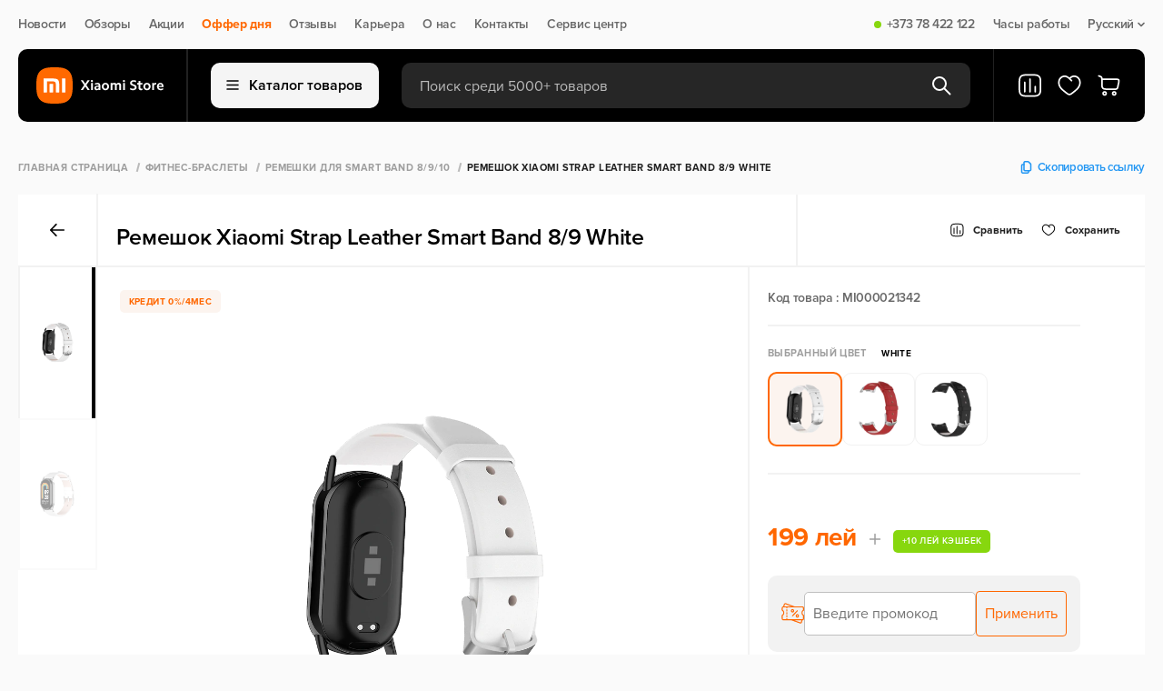

--- FILE ---
content_type: text/html; charset=utf-8
request_url: https://xiaomistore.md/product/remeshok-xiaomi-strap-leather-smart-band-8-white
body_size: 85185
content:
<!doctype html>
<html data-n-head-ssr lang="ru" data-n-head="%7B%22lang%22:%7B%22ssr%22:%22ru%22%7D%7D">
    <head>
        <meta http-equiv="Content-Type" content="text/html; charset=UTF-8">

        <script>const $buildCannonicalUrl=t=>{if(!t)return;let i="https://xiaomistore.md/";return i.endsWith("/")&&(i=i.slice(0,-1)),t.startsWith(i)||t.includes("http")?t:t.startsWith("/")?i+t:i+"/"+t};if(window.location.href.includes("/ru/")){let t=window.location.href;window.location=t.replace("/ru/","/")}</script>

        <script type="text/javascript">let projectName="xiaomistore.md";if("mi.md"===projectName&&(!function(e,t,n,a,r,o,c){e.fbq||(r=e.fbq=function(){r.callMethod?r.callMethod.apply(r,arguments):r.queue.push(arguments)},e._fbq||(e._fbq=r),r.push=r,r.loaded=!0,r.version="2.0",r.queue=[],(o=t.createElement(n)).async=!0,o.src="https://connect.facebook.net/en_US/fbevents.js",(c=t.getElementsByTagName(n)[0]).parentNode.insertBefore(o,c))}(window,document,"script"),fbq("init","273977092168320"),fbq("track","PageView")),"alo.md"===projectName){var _tmr=window._tmr||(window._tmr=[]);_tmr.push({id:"3631691",type:"pageView",start:(new Date).getTime()}),function(e,t,n){if(!e.getElementById(n)){var a=e.createElement("script");a.type="text/javascript",a.async=!0,a.id=n,a.src="https://top-fwz1.mail.ru/js/code.js";var r=function(){var t=e.getElementsByTagName("script")[0];t.parentNode.insertBefore(a,t)};"[object Opera]"==t.opera?e.addEventListener("DOMContentLoaded",r,!1):r()}}(document,window,"tmr-code")}</script>


        <meta data-n-head="ssr" name="viewport" content="width=device-width, initial-scale=1"><meta data-n-head="ssr" property="telephone" content="no"><meta data-n-head="ssr" property="theme-color" content="#ffffff"><meta data-n-head="ssr" property="msapplication-TileImage" content="/favicon/ms-icon-144x144.png"><meta data-n-head="ssr" property="msapplication-TileColor" content="#ffffff"><meta data-n-head="ssr" data-hid="description" name="description" content="Ремешок Xiaomi Strap Leather Smart Band 8/9 White в интернет-магазине Xiaomistore.md - акции, скидки, специальные предложения и подарки.Специализированный магазин Xiaomi в Кишиневе, Молдова. Телефон +373 78 422 122, +373 22 02 21 50."><meta data-n-head="ssr" data-hid="og:title" property="og:title" content="Ремешок Xiaomi Strap Leather Smart Band 8/9 White в Кишиневе, Молдова | xiaomistore.md"><meta data-n-head="ssr" data-hid="og:description" property="og:description" content="Ремешок Xiaomi Strap Leather Smart Band 8/9 White в интернет-магазине Xiaomistore.md - акции, скидки, специальные предложения и подарки.Специализированный магазин Xiaomi в Кишиневе, Молдова. Телефон +373 78 422 122, +373 22 02 21 50."><meta data-n-head="ssr" data-hid="og:url" property="og:url" content="https://xiaomistore.md/product/remeshok-xiaomi-strap-leather-smart-band-8-white"><meta data-n-head="ssr" data-hid="og:type" property="og:type" content="product"><meta data-n-head="ssr" data-hid="og:image" property="og:image" content="https://xiaomistore.md/media/media/xiaomi-strap-leather-smart-band-8-white.webp"><title>Ремешок Xiaomi Strap Leather Smart Band 8/9 White в Кишиневе, Молдова | xiaomistore.md</title><link data-n-head="ssr" rel="alternate" hreflang="ro-md" href="https://xiaomistore.md/ro/product/remeshok-xiaomi-strap-leather-smart-band-8-white"><link data-n-head="ssr" rel="alternate" hreflang="ru-md" href="https://xiaomistore.md/product/remeshok-xiaomi-strap-leather-smart-band-8-white"><link data-n-head="ssr" rel="alternate" hreflang="x-default" href="https://xiaomistore.md/product/remeshok-xiaomi-strap-leather-smart-band-8-white"><link data-n-head="ssr" rel="canonical" href="https://xiaomistore.md/product/remeshok-xiaomi-strap-leather-smart-band-8-white"><script data-n-head="ssr" type="application/ld+json">{"@context":"https://schema.org","@type":"BreadcrumbList","itemListElement":[{"@type":"ListItem","position":1,"name":"Главная страница","item":"https://xiaomistore.md"},{"@type":"ListItem","position":2,"name":"Фитнес-браслеты","item":"https://xiaomistore.md/fitnes-braslety"},{"@type":"ListItem","position":3,"name":"Ремешки для Smart Band 8/9/10","item":"https://xiaomistore.md/remeshki-dlja-smart-band-8"},{"@type":"ListItem","position":4,"name":"Ремешок Xiaomi Strap Leather Smart Band 8/9 White","item":"https://xiaomistore.md/product/remeshok-xiaomi-strap-leather-smart-band-8-white"}]}</script><script data-n-head="ssr" type="application/ld+json">{"@context":"https://schema.org/","@type":"Product","name":"Ремешок Xiaomi Strap Leather Smart Band 8/9 White","description":"Ремешок Xiaomi Strap Leather Smart Band 8/9 White в интернет-магазине Xiaomistore.md - акции, скидки, специальные предложения и подарки.Специализированный магазин Xiaomi в Кишиневе, Молдова. Телефон +373 78 422 122, +373 22 02 21 50.","offers":{"@type":"Offer","priceCurrency":"MDL","price":"199.00","priceValidUntil":"2026-01-18","url":"https://xiaomistore.md/product/remeshok-xiaomi-strap-leather-smart-band-8-white","availability":"https://schema.org/InStock"},"image":"https://xiaomistore.md/media/media/xiaomi-strap-leather-smart-band-8-white.webp"}</script><link rel="preload" href="/_nuxt/dba52a3.modern.js" as="script"><link rel="preload" href="/_nuxt/6137dc7.modern.js" as="script"><link rel="preload" href="/_nuxt/fd6b79c.modern.js" as="script"><link rel="preload" href="/_nuxt/css/144cdeb.css" as="style"><link rel="preload" href="/_nuxt/75bade1.modern.js" as="script"><link rel="preload" href="/_nuxt/f60c757.modern.js" as="script"><link rel="preload" href="/_nuxt/2a6180c.modern.js" as="script"><link rel="preload" href="/_nuxt/06a6ceb.modern.js" as="script"><link rel="preload" href="/_nuxt/38ebd3d.modern.js" as="script"><link rel="preload" href="/_nuxt/ff55683.modern.js" as="script"><link rel="preload" href="/_nuxt/85bc74a.modern.js" as="script"><link rel="preload" href="/_nuxt/css/dec44ca.css" as="style"><link rel="preload" href="/_nuxt/4b826a6.modern.js" as="script"><link rel="preload" href="/_nuxt/1794070.modern.js" as="script"><link rel="preload" href="/_nuxt/56eea35.modern.js" as="script"><link rel="preload" href="/_nuxt/ddccbe5.modern.js" as="script"><link rel="preload" href="/_nuxt/059c6e7.modern.js" as="script"><link rel="preload" href="/_nuxt/5071a16.modern.js" as="script"><link rel="preload" href="/_nuxt/8f1b48d.modern.js" as="script"><link rel="preload" href="/_nuxt/d3520fd.modern.js" as="script"><link rel="preload" href="/_nuxt/85c869e.modern.js" as="script"><link rel="preload" href="/_nuxt/6d9192e.modern.js" as="script"><link rel="preload" href="/_nuxt/3564954.modern.js" as="script"><link rel="preload" href="/_nuxt/7039644.modern.js" as="script"><link rel="preload" href="/_nuxt/ff862de.modern.js" as="script"><link rel="preload" href="/_nuxt/d614ef2.modern.js" as="script"><link rel="preload" href="/_nuxt/css/3b90930.css" as="style"><link rel="preload" href="/_nuxt/268d250.modern.js" as="script"><link rel="preload" href="/_nuxt/css/67f6224.css" as="style"><link rel="preload" href="/_nuxt/6c5592f.modern.js" as="script"><style>:root{--body-font:"Proxima Nova",sans-serif;--body-text-color:#242422;--bg-main:#fafafa;--bg-main-rgb:255,255,255;--bg-grid-item:#fff;--modal-bg:#fff;--bg-menu:#000;--bg-black:#000;--bg-white:#fff;--bg-yellow:#ebaa00;--bg-champagne-pink:transparent;--bg-alice-blue:#eceff1;--bg-gray:#f2f2f2;--bg-gray-100:#f5f5f5;--bg-success:#87d70e;--bg-cashback:#87d70e;--bg-lima:#77b733;--color-main:#000;--color-white:#fff;--color-green:#55a500;--color-orange:#ff6700;--color-blue:#2196f3;--color-gray-900:#212121;--color-deep-gray:#444;--color-gray-600:#686868;--color-gray-500:#838383;--color-gray-400:#9e9e9e;--color-gray-300:#bababa;--color-gray-800:#373737;--color-gray-200:#d7d7d7;--color-gray-100:#f5f5f5;--border-gray:#f2f2f2;--border-gray-100:#f5f5f5;--border-gray-900:#212121;--border-gray-500:#838383;--font-regular:400;}body{background:#fafafa;background:var(--bg-main);font-family:Proxima Nova,sans-serif;font-family:var(--body-font);font-weight:400;font-weight:var(--font-regular);height:100vh;letter-spacing:-.02em;margin:0;min-width:320px;position:relative}body #__layout,body #__nuxt{height:-moz-fit-content;height:fit-content;min-height:100%}body #__layout{height:100vh}main{display:flex;flex-direction:column;margin-top:100px;overflow:hidden}*{box-sizing:border-box;margin:0;padding:0}a{color:inherit;-webkit-text-decoration:none;text-decoration:none}h1,h2,h3,p{font-weight:inherit}button,h1,h2,h3,input,p{font-family:Proxima Nova,sans-serif;font-family:var(--body-font);font-size:inherit}button,input{border:none}button{background:none;cursor:pointer}button:focus,input:focus{outline:none}input::-moz-placeholder{-moz-transition:opacity .1s ease;transition:opacity .1s ease}input::placeholder{transition:opacity .1s ease}input:focus::-moz-placeholder{opacity:0}input:focus::placeholder{opacity:0}li,ul{list-style:none}.container{margin:0 auto;max-width:1340px;width:100%}.page{display:flex;flex-direction:column;min-height:100%}.background__overlay{background:rgba(25,25,25,.4);display:none;height:100%;left:0;min-height:100vh;position:fixed;top:0;transition:background-color .5s;width:100%;z-index:5}@media(max-width:1023px){main{margin-top:110px}}@media(min-width:768px)and (max-width:1360px){.container{padding:0 20px}}@media(max-width:767px){.container{padding-left:10px;padding-right:10px}}.navigation{box-sizing:border-box;height:54px;padding:20px 0}.navigation .nav__content{align-items:center;display:flex;justify-content:space-between;width:100%}.navigation .nav__items{align-items:center;display:flex;flex-direction:row}.navigation .nav__item{align-items:center;color:#686868;color:var(--color-gray-600);cursor:pointer;display:flex;font-size:14px;font-weight:600;line-height:100%;margin-right:20px;position:relative}.navigation .nav__item:last-child{margin-right:0}.navigation .nav__item .status{border-radius:8px;height:8px;margin-right:6px;width:8px}.navigation .nav__item .status.on{background:#87d70e;background:var(--bg-success)}.navigation .nav__item a{align-items:center;display:flex}.navigation .nav__item .dropdown{margin-left:4px}.navigation .nav__item .sub__item{align-items:flex-start;background:#fff;background:var(--bg-white);border:1.5px solid #f2f2f2;border:1.5px solid var(--border-gray);border-radius:10px;box-shadow:0 4px 20px rgba(0,0,0,.02);display:flex;flex-direction:column;margin-top:6px;min-width:110px;opacity:0;overflow:hidden;padding:12px 20px;pointer-events:none;position:absolute;right:0;top:100%;visibility:hidden;z-index:999}.navigation .nav__item .sub__item li{margin-bottom:10px}.navigation .nav__item .sub__item li a{color:#000;color:var(--color-main);padding:4px 0}.navigation .nav__item .sub__item li a.active{color:#686868;color:var(--color-gray-600)}.navigation .nav__item .sub__item li:last-child{margin-bottom:0}.navigation .nav__item--accent{color:#ff6700;color:var(--color-orange);font-weight:700}@media(min-width:1024px)and (max-width:1360px){.navigation .nav__item .sub__item{right:0}}@media(max-width:1023px){.navigation{display:none}}header{margin-bottom:20px;position:absolute;top:54px;transition:transform .4s ease;width:100%;z-index:50}header .btn__cart svg,header .favorite__link svg{height:28px;width:28px}header .header__content{align-items:center;background-color:#000;background-color:var(--bg-menu);border-radius:10px;box-sizing:border-box;display:flex;flex-direction:row;height:80px;padding:0 25px 0 20px;position:relative;transition:border-radius .2s ease;z-index:6}header .header__content .header__items{align-items:center;display:flex;height:80px;width:100%;z-index:10}header .header__content .logo{display:flex;height:40px;justify-content:center;min-width:140px;width:140px}header .header__content .logo img{-o-object-fit:contain;object-fit:contain}header .header__content .line{border-left:1.5px solid #212121;border-left:1.5px solid var(--border-gray-900);height:100%;margin:0 25px}header .header__content .btn__catalog{align-items:center;background:#f5f5f5;background:var(--bg-gray-100);border:1.5px solid #f5f5f5;border:1.5px solid var(--border-gray-100);border-radius:10px;color:#000;color:var(--color-main);display:flex;flex-direction:row;font-size:16px;font-weight:600;height:50px;justify-content:center;line-height:100%;margin-right:25px;min-width:-moz-max-content;min-width:max-content;padding:0 10px;width:185px}header .header__content .btn__catalog img{margin-right:10px}header .header__content .search__form{align-items:center;background:hsla(0,0%,100%,.15);border-radius:10px;display:flex;flex-direction:row;height:50px;justify-content:space-between;padding:0 20px;position:relative;width:100%}header .header__content .search__form .search__input{background-color:transparent;color:#fff;color:var(--color-white);font-size:16px;font-weight:400;height:20px;line-height:100%;padding-top:2px;transition:.3s ease;width:100%}header .header__content .search__form .search__input::-moz-placeholder{color:#bababa;color:var(--color-gray-300);font-size:16px;font-weight:400;line-height:100%}header .header__content .search__form .search__input::placeholder{color:#bababa;color:var(--color-gray-300);font-size:16px;font-weight:400;line-height:100%}header .header__content .search__form .btn__search.before{display:flex}header .header__content .search__form .btn__delete,header .header__content .search__form .btn__search.after{display:none}header .header__content .compare__btn{display:flex;position:relative}@media(max-width:1024px){header .header__content .compare__btn{display:none}}header .header__content .favorite__link{display:flex;margin:0 16px;position:relative}header .header__content .btn__cart{display:flex;position:relative}header .header__mobile{align-items:flex-start;display:none;flex-direction:column}header .header__mobile .header__mobile_content{align-items:center;background-color:#fff;background-color:var(--bg-white);display:flex;height:64px;justify-content:space-between;padding:10px 15px;width:100%;z-index:2}header .header__mobile .header__mobile_content .logo{border-radius:10px;display:flex;height:36px;margin-right:15px;max-width:-moz-fit-content;max-width:fit-content}header .header__mobile .header__mobile_content .logo img{max-height:36px;max-width:90px;-o-object-fit:contain;object-fit:contain;-o-object-position:left;object-position:left}header .header__mobile .header__mobile_content .logo img:last-child{display:none}@media(max-width:1024px){header .header__mobile .header__mobile_content .logo img{display:none}header .header__mobile .header__mobile_content .logo img:last-child{display:flex}}header .header__mobile-link{display:flex;margin-right:12px}header .header__mobile-link svg{height:32px;width:32px}@media(max-width:400px){header .header__mobile-link{margin-right:6px}header .header__mobile-link svg{height:24px;width:24px}}header .header__mobile .compare__btn,header .header__mobile .favorite__link{position:relative}header .header__mobile .logo{display:flex}header .header__mobile .actions{align-items:center;display:flex;justify-content:flex-end;width:100%}header .header__mobile .language__change{align-items:center;color:#000;color:var(--color-main);display:flex;font-size:18px;font-weight:600;line-height:100%;margin-right:16px}header .header__mobile .language__change img{height:32px;margin-right:7px;width:32px}@media(max-width:400px){header .header__mobile .language__change{margin-right:12px}header .header__mobile .language__change img{height:24px;width:24px}}header .header__mobile .btn__menu{height:13px;position:relative;width:16px}header .header__mobile .btn__menu>span{background-color:#000;background-color:var(--bg-black);border-radius:2px;height:2px;left:0;position:absolute;transition:all .3s ease;width:100%}header .header__mobile .btn__menu>span:first-child{top:0}header .header__mobile .btn__menu>span:nth-child(2){top:6px}header .header__mobile .btn__menu>span:last-child{top:12px}.menu{background:0 0;height:auto;left:50%;max-width:1340px;opacity:0;overflow:hidden;pointer-events:none;position:fixed;right:0;top:100%;transform:translateX(-50%);transition:.3s;width:100%;z-index:9}.menu.show{opacity:1;overflow:visible;pointer-events:all;position:absolute}.menu .menu__items{background:#fff;height:550px;width:100%}.menu .menu__categories,.menu .menu__items{border-radius:0 0 16px 16px;max-height:calc(100vh - 144px)}.menu .menu__categories{height:100%;overflow-y:auto}.menu .menu__categories::-webkit-scrollbar{display:none}.menu .menu__category{background-color:#fff;background-color:var(--bg-white);width:320px}.menu .menu__category:first-child{padding-top:15px}.menu .menu__category:last-child{padding-bottom:15px}.menu .menu__category:hover .category__link{background-color:#f2f2f2;background-color:var(--bg-gray)}.menu .category__link{align-items:center;color:#000;color:var(--color-main);cursor:pointer;display:flex;font-size:18px;font-weight:400;line-height:100%;padding:10px 30px;transition:.3s;width:320px}.menu .category__link img{margin-right:10px;width:30px}.menu .category__link.active,.menu .category__link.active:hover{background-color:transparent;background-color:var(--bg-champagne-pink);color:#ff6700;color:var(--color-orange)}.menu .menu__subcategories{background-color:#fff;background-color:var(--bg-white);border-left:1.5px solid #f2f2f2;border-left:1.5px solid var(--border-gray);display:none;height:100%;left:320px;max-width:1020px;position:absolute;top:0;width:100%}.menu .menu__subcategories.active{display:flex}.menu .subcategories__content{display:flex;flex-direction:column;height:100%;justify-content:space-between;width:100%}.menu .subcategories__items{-moz-column-count:3;-webkit-column-count:3;column-count:3;-moz-column-gap:0;-webkit-column-gap:0;column-gap:0;height:-moz-max-content;height:max-content;left:0;overflow-y:auto;padding:25px 30px;width:100%}.menu .subcategories__items::-webkit-scrollbar{display:none}@media(max-width:1360px){.menu .subcategories__items{-moz-column-count:2;column-count:2;width:60vw}}.menu .subcategories__item{-moz-column-break-inside:avoid;break-inside:avoid;display:list-item;margin-bottom:30px;page-break-inside:avoid}.menu .subcategories__item ul li{color:#000;color:var(--color-main);font-size:16px;font-weight:400;line-height:100%;margin-bottom:10px}.menu .subcategories__item ul li:last-child{margin-bottom:0}.menu .subcategory__link{color:#000;color:var(--color-main);display:block;font-size:18px;font-weight:700;line-height:100%;margin-bottom:10px}.menu .footer__subcategory{border-top:1.5px solid #f2f2f2;border-top:1.5px solid var(--border-gray);padding:25px 30px}.menu .footer__subcategory .btn{height:45px;width:-moz-max-content;width:max-content}.menu .footer__subcategory .btn svg{transition:.3s}.menu .footer__subcategory .btn svg path{transition:none 0s ease 0s;transition:initial}.menu .footer__subcategory .btn:hover svg{fill:#fff;stroke:transparent}.menu .footer__subcategory .btn:hover svg path{stroke:initial}@media(max-width:1023px){header{margin:0;position:fixed;top:0;transition:transform .6s ease}header .container{padding:0}header .header__mobile{display:flex}header .header__mobile .header__mobile_content{padding:10px}header .header__content{background-color:transparent;height:50px;padding:0;z-index:100}header .header__content .btn__cart,header .header__content .btn__catalog,header .header__content .favorite__link,header .header__content .line,header .header__content .logo{display:none}header .header__content .search__form{background:#000;background:var(--bg-menu);border-radius:0;height:50px;max-width:100%;padding:0 11px}}@media(max-width:480px){header .header__mobile .header__mobile_content{padding:10px 15px}}.badges{margin-bottom:5px;min-height:25px}.badges,.badges .badge{align-items:center;display:flex}.badges .badge{border-radius:5px;color:#000;color:var(--color-main);flex-direction:row;font-size:10px;font-weight:700;height:25px;justify-content:center;letter-spacing:.04em;line-height:100%;margin-right:5px;padding:0 10px;text-transform:uppercase}.badges.search{margin-bottom:0;width:100%}.badges.search .badge{background:#f0f0f0;border-radius:5px;margin-right:9px}.badges.search .badge:last-child{margin-right:0}.btn__add_cart{align-items:center;background:#ff6700;background:var(--color-orange);border-radius:10px;color:#fff;color:var(--color-white);display:flex;flex-direction:row;font-size:16px;font-weight:600;height:45px;justify-content:center;letter-spacing:-.02em;line-height:100%;width:213px}.btn__add_cart .cart{margin-right:10px}.btn{align-items:center;border-radius:10px;display:flex;flex-direction:row;font-size:16px;font-weight:600;height:40px;justify-content:center;line-height:100%;padding:0 15px;transition:.3s}.btn svg{margin-left:10px}.btn svg path{transition:.3s}.btn.btn__secondary{border:1.5px solid #212121;border:1.5px solid var(--border-gray-900);color:#212121;color:var(--color-gray-900)}.btn.btn__secondary:hover{background-color:#000;background-color:var(--color-main);color:#fff;color:var(--color-white)}.btn.btn__secondary:hover svg path{stroke:#fff;stroke:var(--color-white)}@media(max-width:767px){.btn__add_cart{width:calc(100% - 57px)}}.shops{background:#fff;background:var(--bg-white);box-shadow:0 0 40px rgba(0,0,0,.04)}.shops .accordion__shops,.shops .shops__content{align-items:flex-start;display:flex}.shops .accordion__shops{flex-direction:column;margin-right:10px;max-width:500px;padding:50px 0 0;width:100%}.shops .accordion__shops .title{color:#000;color:var(--color-main);font-size:40px;font-weight:600;letter-spacing:-.02em;line-height:120%;margin-bottom:20px}.shops .accordion__shops .accordion__list{align-items:flex-start;display:flex;flex-direction:column;max-height:478px;overflow-y:auto;padding-right:25px;width:100%}.shops .accordion__shops .accordion__list::-webkit-scrollbar{width:16px}.shops .accordion__shops .accordion__list::-webkit-scrollbar-thumb{background-clip:padding-box;background-color:#d4dcdf;border:4.44px solid transparent;border-radius:100px}.shops .accordion__shops .accordion__item{border-top:1px solid #d7d7d7;border-top:1px solid var(--color-gray-200);width:100%}.shops .accordion__shops .accordion__item.open .accordion__shop .shop__icon rect{fill:#ff6700;fill:var(--color-orange)}.shops .accordion__shops .accordion__item.open .shop__address span{color:#686868;color:var(--color-gray-600)}.shops .accordion__shops .accordion__shop{align-items:flex-start;background:#fff;background:var(--bg-white);border-radius:10px;display:flex;flex-direction:row;padding:20px 15px 20px 20px;width:100%}.shops .accordion__shops .accordion__shop .shop__icon rect{transition:.3s}.shops .accordion__shops .shop__address{align-items:flex-start;display:flex;flex-direction:column;margin:0 20px;max-width:370px;width:100%}.shops .accordion__shops .shop__address p{color:#373737;color:var(--color-gray-800);font-size:18px;font-weight:600;line-height:120%}.shops .accordion__shops .shop__address span{color:#9e9e9e;color:var(--color-gray-400);font-size:14px;font-weight:400;letter-spacing:-.02em;line-height:130%;text-align:left;transition:.2s}.shops .shops__map{display:flex;height:600px;width:calc(100% - 550px)}@media(min-width:1024px)and (max-width:1360px){.shops .accordion__shops{margin-right:0}.shops .shops__map{width:calc(100% - 500px)}}@media(min-width:768px)and (max-width:1024px){.shops .accordion__shops{margin-right:20px;max-width:100%;width:52%}.shops .accordion__shops .accordion__list{max-height:582px}.shops .shops__map{height:700px;width:48%}}@media(max-width:767px){.shops .container{padding:0 10px}.shops .accordion__shops .accordion__list{padding-right:10px}.shops .shops__content{display:flex;flex-direction:column}.shops .accordion__shops{margin-right:0;max-width:none;padding:20px 0}.shops .accordion__shops .title{font-size:30px;margin-bottom:15px}.shops .accordion__shops .accordion__shop{align-items:flex-start;padding:20px 0;width:100%}.shops .accordion__shops .accordion__list{max-height:none}.shops .accordion__shops .accordion__item{width:100%}.shops .accordion__shops .shop__address{max-width:260px;text-align:left;width:100%}.shops .shops__map{height:300px;max-width:100%;width:100%}}footer{background-color:#000;background-color:var(--bg-menu);background-position:50%;background-repeat:no-repeat;background-size:cover;margin-top:auto;padding:35px 0 25px}footer .footer__top{align-items:center;border-bottom:1px solid #212121;border-bottom:1px solid var(--border-gray-900);display:flex;flex-direction:row;justify-content:space-between;padding-bottom:25px;width:100%}footer .footer__social .title{color:#686868;color:var(--color-gray-600);font-size:10px;font-weight:700;letter-spacing:.04em;line-height:100%;margin-bottom:10px;text-transform:uppercase}footer .footer__social .social__links{align-items:center;display:flex;flex-direction:row}footer .footer__social .social__links .social__link{align-items:center;color:#fff;color:var(--color-white);display:flex;font-size:16px;font-weight:500;line-height:150%;margin-right:20px}footer .footer__social .social__links .social__link:last-child{margin-right:0}footer .footer__social .social__links .social__link img{height:18px;margin-right:7px;width:18px}footer .footer__contacts{align-items:flex-start;display:flex;flex-direction:row;justify-content:space-between;max-width:400px;width:100%}footer .footer__contacts .contact__item{align-items:flex-start;display:flex;flex-direction:column}footer .footer__contacts .contact__item p{color:#686868;color:var(--color-gray-600);font-size:10px;font-weight:700;letter-spacing:.04em;line-height:100%;margin-bottom:10px;text-transform:uppercase}footer .footer__contacts .contact__item a{color:#fff;color:var(--color-white);font-size:20px;font-weight:700;letter-spacing:-.02em;line-height:140%}footer .footer__main{justify-content:space-between;padding:40px 0 52px;width:100%}footer .footer__main,footer .footer__main .footer__menu{align-items:flex-start;display:flex;flex-direction:row}footer .footer__main .menu__item{align-items:flex-start;display:flex;flex-direction:column;margin-right:100px}footer .footer__main .menu__item:last-child{margin-right:0}footer .footer__main .title{color:#f5f5f5;color:var(--color-gray-100);font-size:10px;font-weight:700;letter-spacing:.04em;line-height:100%;margin-bottom:15px;text-transform:uppercase}footer .footer__main .menu__links{align-items:flex-start;display:flex;flex-direction:column}footer .footer__main .menu__link{color:#838383;color:var(--color-gray-500);font-size:16px;font-weight:400;line-height:130%;margin-bottom:5px}footer .footer__main .menu__link:last-child{margin-bottom:0}footer .footer__main .menu__list{border-bottom:1px solid hsla(0,0%,100%,.15);padding-bottom:12px}footer .footer__main .menu__list:last-child{border-bottom:none;padding-bottom:0;padding-top:12px}footer .footer__main .list{color:#838383;color:var(--color-gray-500);font-size:16px;font-weight:400;line-height:130%;margin-bottom:5px}footer .footer__main .footer__subscription{align-items:flex-start;display:flex;flex-direction:column;max-width:400px;width:100%}footer .footer__main .footer__subscription .online__shop{display:none;margin-top:30px}footer .footer__main .footer__subscription .online__shop .menu__list{align-items:center;display:flex}footer .footer__main .footer__subscription .online__shop .menu__list:last-child .list{border-right:none;color:#686868;color:var(--color-gray-600);font-weight:600;margin-right:0;padding-right:0}footer .footer__main .footer__subscription .list{border-right:1px solid #838383;border-right:1px solid var(--border-gray-500);margin-bottom:0;margin-right:10px;padding-right:10px}footer .footer__main .footer__subscription .list:last-child{border-right:none;margin-right:0;padding-right:0}footer .footer__main .title__subscription{color:#f5f5f5;color:var(--color-gray-100);font-size:10px;font-weight:700;letter-spacing:.04em;line-height:14px;margin-bottom:15px;text-transform:uppercase}footer .footer__main .subscribe__content{align-items:center;display:flex;justify-content:space-between;max-width:400px;width:100%}footer .footer__main .subscribe__content--application{grid-gap:24px;display:grid;gap:24px;grid-template-columns:repeat(2,minmax(50px,200px));margin-top:15px}footer .footer__main .subscribe__content--application .application-btn{display:flex}footer .footer__main .subscribe__content--application .application-btn img{height:100%;width:100%}footer .footer__main .subscribe{align-items:center;background:#fff;background:var(--bg-grid-item);border-radius:10px;display:flex;flex-direction:row;height:45px;justify-content:center;min-width:-moz-max-content;min-width:max-content;padding:0 15px}footer .footer__main .subscribe svg{margin-left:5px}footer .footer__main .disclaimer{color:#686868;color:var(--color-gray-600);font-size:14px;font-weight:400;line-height:130%;margin-right:20px}footer .footer__copyright{align-items:center;border-top:1px solid #212121;border-top:1px solid var(--border-gray-900);display:flex;flex-direction:row;justify-content:space-between;padding-top:25px}footer .footer__copyright .payment{opacity:.6}footer .footer__copyright .payment img{margin:0 14px}footer .footer__copyright .developer{align-items:center;color:#686868;color:var(--color-gray-600);display:flex;font-size:14px;font-weight:400;justify-content:center;line-height:100%}footer .footer__copyright .developer img{height:18px;max-height:100%;-o-object-fit:cover;object-fit:cover;width:85px}@media(min-width:768px)and (max-width:1360px){footer .footer__main{justify-content:space-between;padding-bottom:50px}footer .footer__main .menu__item{margin-right:50px;width:242px}footer .footer__main .menu__item:nth-child(2){margin-right:0}footer .footer__main .menu__item:last-child{display:none}footer .footer__main .footer__menu{margin-right:50px}footer .footer__main .footer__subscription .online__shop{display:block}}@media(min-width:768px)and (max-width:1023px){footer .footer__main .subscribe__content{align-items:flex-start;flex-direction:column}footer .footer__main .subscribe{margin-top:10px}}@media(max-width:767px){footer{display:none}}@media(min-width:768px)and (max-width:1023px){footer .footer__contacts{justify-content:flex-end}footer .footer__contacts .contact__item:last-child{margin-left:20px}footer .footer__contacts .contact__item a{font-size:18px}footer .footer__main .footer__menu{margin-right:30px}footer .footer__main .menu__item{margin-right:30px;width:190px}footer .footer__main .footer__subscription .list{border:none}footer .footer__main .footer__subscription .online__shop .menu__list{flex-wrap:wrap}footer .footer__main .subscribe{padding:0 10px}}.modal__search{align-items:flex-start;background:#fff;background:var(--modal-bg);border-radius:0 0 10px 10px;display:flex;flex-direction:column;left:0;max-width:813px;opacity:0;overflow:hidden;pointer-events:none;position:absolute;top:50px;width:100%;z-index:3}.modal__search .box{align-items:flex-start;border-top:1.5px solid #f2f2f2;border-top:1.5px solid var(--border-gray);display:flex;flex-direction:column;padding:20px;width:100%}.modal__search .box__head{align-items:center;display:flex;flex-direction:row;justify-content:space-between;margin-bottom:16px;width:100%}.modal__search .box__head p{color:#9e9e9e;color:var(--color-gray-400)}.modal__search .box__head .update,.modal__search .box__head p{font-size:10px;font-weight:700;letter-spacing:.04em;line-height:100%;text-transform:uppercase}.modal__search .box__head .update{align-items:center;color:#212121;color:var(--color-gray-900);display:flex}.modal__search .box__head .update img{margin-right:5px}.modal__search .message{align-items:center;border-top:1.5px solid #f2f2f2;border-top:1.5px solid var(--border-gray);display:flex;flex-direction:column;justify-content:center;padding:80px 0;width:100%}.modal__search .message .message__text{color:#000;color:var(--color-main);font-size:20px;font-weight:600;line-height:130%;margin-top:10px}.modal__search .message img{max-width:250px}.modal__search .box__result{align-items:flex-start;background:#fff;background:var(--modal-bg);border-radius:0 0 10px 10px;border-top:1.5px solid #f2f2f2;border-top:1.5px solid var(--border-gray);display:flex;flex-direction:row;width:100%}.modal__search .box__result .results{align-items:flex-start;border-right:1.5px solid #f2f2f2;border-right:1.5px solid var(--border-gray);display:flex;flex-direction:column;width:calc(100% - 300px)}.modal__search .box__result .results__list{width:100%}.modal__search .box__result .all__results{align-items:center;background:#fff7ed;color:#ff6700;color:var(--color-orange);display:flex;flex-direction:row;font-size:16px;font-weight:700;height:65px;justify-content:center;line-height:100%;padding:10px 15px;width:100%}.modal__search .box__result .result__categories{align-items:flex-start;display:flex;flex-direction:column;max-width:300px;padding:20px 25px;width:100%}.modal__search .box__result .result__categories .links{color:#9e9e9e;color:var(--color-gray-400);font-size:12px;font-weight:700;letter-spacing:.04em;line-height:100%;margin-bottom:15px;text-transform:uppercase}.modal__search .box__result .result__categories .items{align-items:flex-start;display:flex;flex-direction:column;width:100%}@media(max-width:767px){.modal__search{border-radius:0}.modal__search .box__head{padding-right:15px}.modal__search .box{background:#fff;background:var(--modal-bg);border:1.5px solid #f2f2f2;border:1.5px solid var(--border-gray);padding:20px 0 20px 15px}.modal__search .badges.search{overflow-x:auto}.modal__search .badges.search::-webkit-scrollbar{display:none}.modal__search .badges.search .badge{height:25px;margin-right:10px;min-width:-moz-fit-content;min-width:fit-content;padding:0 10px}.modal__search .box__result .results{width:100%}.modal__search .box__result .result__categories{display:none}}.notification{align-items:center;border-radius:10px;bottom:40px;display:flex;flex-direction:row;height:76px;justify-content:space-between;left:50%;max-width:720px;opacity:0;overflow:hidden;padding:20px 24px;pointer-events:none;position:fixed;transform:translateX(-50%);transition:.3s;width:100%;z-index:30}.notification .ntf__content{align-items:center;color:#444;color:var(--color-deep-gray);display:flex;font-size:16px;font-weight:600;line-height:100%}.notification.link{background:#eceff1;background:var(--bg-alice-blue);border:1.5px solid rgba(0,0,0,.03);box-shadow:0 40px 65px rgba(33,150,243,.05),0 25.9259px 38.0671px rgba(33,150,243,.038),0 15.4074px 20.7037px rgba(33,150,243,.03),0 8px 10.5625px rgba(33,150,243,.025),0 3.25926px 5.2963px rgba(33,150,243,.02),0 .740741px 2.55787px rgba(33,150,243,.012);height:56px;justify-content:center;text-align:center}@media(min-width:768px)and (max-width:1023px){.notification{bottom:90px}}@media(max-width:767px){.notification{bottom:75px;padding:16px;width:94%}.notification .ntf__content{font-size:14px}.notification.link .ntf__content{font-size:16px}}.products{min-height:620px;padding:60px 0 20px;position:relative}@media(min-width:1024px)and (max-width:1360px){.products{padding:50px 0 10px}}@media(min-width:768px)and (max-width:1023px){.products{overflow:hidden;padding:50px 0 20px}}@media(max-width:767px){.products{min-height:600px;overflow:hidden;padding:20px 0}}.breadcrumb{margin:20px 0 30px}.breadcrumb .breadcrumb__items{align-items:center;border-bottom:1.5px solid #f2f2f2;border-bottom:1.5px solid var(--border-gray);display:flex;padding:7px 0 27px}.breadcrumb .breadcrumb__item{color:#9e9e9e;color:var(--color-gray-400);display:inline;display:flex;font-size:11px;font-weight:700;letter-spacing:.04em;line-height:100%;text-transform:uppercase}.breadcrumb .breadcrumb__item[aria-current=page]{color:#212121;color:var(--color-gray-900)}.breadcrumb .breadcrumb__item+li:before{border-right:1.5px solid #bababa;border-right:1.5px solid var(--color-gray-300);content:"";display:inline-block;height:10px;margin:0 7px -1px 10px;transform:rotate(15deg)}.breadcrumb .breadcrumb__item a{white-space:nowrap}.breadcrumb.product .breadcrumb__content{align-items:center;display:flex;justify-content:space-between;width:100%}.breadcrumb.product .breadcrumb__items{border-bottom:none;padding:0}.breadcrumb.product .copy__link{align-items:center;color:#2196f3;color:var(--color-blue);display:none;font-size:13px;font-weight:600;line-height:143%;margin-left:10px;white-space:nowrap}.breadcrumb.product .copy__link img{margin-right:5px}.breadcrumb__content{overflow-x:scroll}.breadcrumb__content::-webkit-scrollbar{display:none}.breadcrumb__content--certain-height{height:20px}@media(min-width:1024px)and (max-width:1360px){.breadcrumb.product .copy__link{display:flex}}@media(min-width:768px)and (max-width:1023px){.breadcrumb.product .copy__link{display:flex}}@media(max-width:767px){.breadcrumb{margin:0;overflow-x:auto}.breadcrumb::-webkit-scrollbar{display:none}.breadcrumb .breadcrumb__items{min-width:100%;padding:0 10px 20px 0;width:-moz-max-content;width:max-content}.breadcrumb.product{display:none}}.skeleton-container--product-slider{box-sizing:border-box;display:flex;flex-direction:column;height:620px;overflow:hidden;padding:60px 0}.skeleton-container--product-slider .skeleton-container-header{display:flex;margin:0 0 24px 25px}.skeleton-container--product-slider .skeleton-container-main{display:flex;justify-content:space-between;width:1340px}@media(max-width:767px){.skeleton-container--product-slider{height:600px}}.skeleton-container--main-product{background-color:#fff;display:flex;flex-direction:column;margin-bottom:60px;min-height:860px;width:100%}.skeleton-container--main-product .skeleton-container-header{align-items:center;border-bottom:1.5px solid #f2f2f2;border-bottom:1.5px solid var(--border-gray);display:flex;height:70px;justify-content:space-between;padding:0 20px;width:100%}@media(max-width:768px){.skeleton-container--main-product .skeleton-container-header{grid-gap:20px;flex-direction:column;height:100px;justify-content:normal}}.skeleton-container--main-product .skeleton-container-header-left{align-items:center;display:flex}.skeleton-container--main-product .skeleton-container-header-left>.skeleton{width:320px}@media(max-width:1024px){.skeleton-container--main-product .skeleton-container-header-left>.skeleton{width:280px}}@media(max-width:768px){.skeleton-container--main-product .skeleton-container-header-left>.skeleton{width:70vw}}.skeleton-container--main-product .skeleton-container-header-left-back{grid-gap:10px;align-items:center;display:flex;margin-right:30px}@media(max-width:768px){.skeleton-container--main-product .skeleton-container-header-left-back{display:none}.skeleton-container--main-product .skeleton-container-header-left{margin-right:auto;margin-top:10px}}.skeleton-container--main-product .skeleton-container-header-right{grid-gap:20px;align-items:center;display:flex}@media(max-width:768px){.skeleton-container--main-product .skeleton-container-header-right{justify-content:space-between;width:100%}}.skeleton-container--main-product .skeleton-container-header-right-btn{grid-gap:10px;align-items:center;display:flex}@media(max-width:768px){.skeleton-container--main-product .skeleton-container-header-right-btn{margin:auto}}.skeleton-container--main-product .skeleton-container-wrapper{display:flex;height:100%}@media(max-width:1024px){.skeleton-container--main-product .skeleton-container-wrapper{flex-direction:column}}.skeleton-container--main-product .skeleton-container-wrapper-slider{border-right:1.5px solid #f2f2f2;border-right:1.5px solid var(--border-gray);display:flex;width:100%}@media(max-width:1024px){.skeleton-container--main-product .skeleton-container-wrapper-slider{min-height:550px;width:100%}}.skeleton-container--main-product .skeleton-container-wrapper-slider-gallery{border-right:1.5px solid #f2f2f2;border-right:1.5px solid var(--border-gray);display:flex;flex-direction:column}.skeleton-container--main-product .skeleton-container-wrapper-slider-gallery-item{align-items:center;border-bottom:1.5px solid #f2f2f2;border-bottom:1.5px solid var(--border-gray);display:flex;height:144px;justify-content:center;width:115px}.skeleton-container--main-product .skeleton-container-wrapper-slider-gallery-item>.skeleton{height:90px;width:60px}@media(max-width:1024px){.skeleton-container--main-product .skeleton-container-wrapper-slider-gallery{display:none}}.skeleton-container--main-product .skeleton-container-wrapper-slider-main{display:flex;flex-direction:column;padding:24px;width:100%}.skeleton-container--main-product .skeleton-container-wrapper-slider-main>.skeleton{height:420px;margin:50px auto auto;width:420px}@media(max-width:1340px){.skeleton-container--main-product .skeleton-container-wrapper-slider-main>.skeleton{height:30vw;width:30vw}}@media(max-width:1024px){.skeleton-container--main-product .skeleton-container-wrapper-slider-main>.skeleton{height:300px;width:300px}}.skeleton-container--main-product .skeleton-container-wrapper-slider-main-badges{grid-gap:10px;display:flex;margin-bottom:24px}.skeleton-container--main-product .skeleton-container-wrapper-info{display:flex;flex-direction:column;max-width:535px;padding:40px;width:100%}@media(max-width:1024px){.skeleton-container--main-product .skeleton-container-wrapper-info{width:100%}}@media(max-width:768px){.skeleton-container--main-product .skeleton-container-wrapper-info{padding:20px}}.skeleton-container--main-product .skeleton-container-wrapper-info-header{grid-gap:10px;display:flex;flex-wrap:wrap;margin-bottom:32px;max-width:250px}.skeleton-container--main-product .skeleton-container-wrapper-info-main{grid-gap:10px;display:flex;flex-wrap:wrap;margin-bottom:32px;max-width:100%}.skeleton-container--main-product .skeleton-container-wrapper-info-read{grid-gap:10px;align-items:center;display:flex;margin-bottom:60px}.skeleton-container--main-product .skeleton-container-wrapper-info-types{display:flex;flex-direction:column;margin-bottom:30px}.skeleton-container--main-product .skeleton-container-wrapper-info-types-header{grid-gap:10px;display:flex;margin-bottom:10px}.skeleton-container--main-product .skeleton-container-wrapper-info-types-images{grid-gap:10px;display:flex}.skeleton-container--main-product .skeleton-container-wrapper-info-types-images>.skeleton{grid-gap:10px;height:60px;margin:20px;width:40px}@media(max-width:768px){.skeleton-container--main-product .skeleton-container-wrapper-info-types-images>.skeleton{margin:10px}}.skeleton-container--main-product .skeleton-container-wrapper-info-prices{grid-gap:16px;display:flex;flex-direction:column}.skeleton-container--main-product .skeleton-container-wrapper-info-prices-current{grid-gap:10px;align-items:center;display:flex}.skeleton-container--breadcrumbs{grid-gap:10px;display:flex;margin:20px 0 30px}@media(max-width:1024px){.skeleton-container--breadcrumbs{margin:40px 0 24px}}@media(max-width:475px){.skeleton-container--breadcrumbs{margin:20px 0 24px}}@media(max-width:768px){.skeleton-container--breadcrumbs-product{display:none}}.skeleton-card{display:flex;flex-direction:column;width:320px}.skeleton-card-img{height:240px;margin:0 25px 30px;width:calc(100% - 50px)}.skeleton-card-info{display:flex;flex-direction:column;padding:0 25px 30px;width:100%}.skeleton-card-info-item{grid-gap:10px;align-items:center;display:flex}.skeleton-card-info-item:not(:last-child){margin-bottom:12px}.skeleton-card-info-item--center>.skeleton{height:20px;width:100%}.skeleton-card-footer{align-items:center;display:flex;padding:0 25px;width:100%}.skeleton-card-footer-btn{height:32px;margin-right:12px;width:100%}.accordion__item{background:#fff;cursor:pointer;padding:24px;position:relative}.tooltip{cursor:pointer;display:inline-block;position:relative}.credit-partners__wrapper{grid-row-gap:10px;grid-column-gap:10px;-moz-column-gap:10px;column-gap:10px;display:grid;grid-template-columns:1fr 1fr;padding:35px 0;row-gap:10px}@media(min-width:768px)and (max-width:1023px){.credit-partners__wrapper{display:flex;flex-wrap:wrap}}.credit-partners__item{align-items:center;border:1px solid #f5f5f5;border:1px solid var(--border-gray-100);border-radius:8px;display:flex;gap:5px;height:100%;justify-content:center;padding:5px 0;width:100%;width:175px}.credit-partners__item__logo{flex-shrink:0;height:50px;width:50px}.credit-partners__item__name{flex-shrink:1;font-size:14px;font-weight:600;justify-content:center;line-height:17px;max-height:42px;max-width:60%;overflow:hidden;text-align:center;word-break:break-word}.product_review{background-color:#fff;padding:50px 0 60px}@media(max-width:767px){.product_review .container{padding:0 10px!important}}.product_review__title{color:#000;color:var(--color-main);font-size:40px;font-weight:600;line-height:48px;margin-bottom:40px;width:100%}@media(min-width:768px)and (max-width:1023px){.product_review__title{font-size:32px;line-height:38px}}@media(max-width:767px){.product_review__title{font-size:30px;line-height:36px;margin-bottom:20px}}.product_review-empty{align-items:center;background-color:#fafafa;background-color:var(--bg-main);border-radius:10px;color:var(--body-color-text);display:flex;flex-direction:column;font-size:20px;gap:24px;justify-content:center;line-height:26px;padding:48px;width:100%}.product_review-empty p{text-align:center}.promo_code__wrapper{background:#f2f2f2;background:var(--bg-gray);border-radius:10px;font-size:16px;line-height:22px;padding:17px 22px;width:100%}@media(min-width:1024px)and (max-width:1361px){.promo_code__wrapper{padding:17px 15px}}@media(max-width:768px){.promo_code__wrapper.apply_promo_code .promo_code__inner_content{flex-wrap:wrap;justify-content:center}}.promo_code__inner_content{align-items:center;display:flex;gap:15px;width:100%}.promo_code__icon{height:25px;width:25px}.promo_code__input{border:1px solid #bfbfbf;border-radius:5px;color:#000;flex-grow:1;flex-shrink:1;min-width:0;padding:13px 9px;width:auto}@media(max-width:768px){.promo_code__input{width:calc(100% - 40px)}}.promo_code__button{border:1px solid #ff6700;border:1px solid var(--color-orange);border-radius:4px;color:#ff6700;color:var(--color-orange);display:flex;justify-content:center;line-height:22px;padding:13px 9px}@media(max-width:768px){.promo_code__button{width:150px}}.product__page__container{display:flex;flex-direction:column;margin-bottom:60px;min-height:860px}.product__page .product__head{background:#fff;background:var(--bg-white);border-bottom:1.5px solid #f2f2f2;border-bottom:1.5px solid var(--border-gray);flex-direction:row;height:70px;justify-content:space-between;min-height:70px;padding:0 20px 0 17px;width:100%}.product__page .prev__page,.product__page .product__head,.product__page .product__items{align-items:center;display:flex}.product__page .prev__page svg{height:20px;margin-right:10px;width:20px}.product__page .prev__page span{color:#000;color:var(--color-main);font-size:16px;font-weight:600;line-height:120%;margin-right:30px}.product__page .product__title{-webkit-line-clamp:2;-webkit-box-orient:vertical;color:#000;color:var(--color-main);display:-webkit-box;font-size:24px;font-weight:600;line-height:32px;max-height:64px;overflow:hidden;text-overflow:ellipsis}.product__page .product__promo_code{margin-bottom:20px;width:100%}.product__page .product__actions{align-items:center;display:flex;margin-left:20px}.product__page .product__actions .button{align-items:center;border:1.5px solid #f2f2f2;border:1.5px solid var(--border-gray);border-radius:10px;color:#212121;color:var(--color-gray-900);display:flex;flex-direction:row;font-size:16px;font-weight:600;height:35px;justify-content:center;line-height:22px;margin-right:10px;padding:0 15px;transition:.3s;width:-moz-max-content;width:max-content}.product__page .product__actions .button svg path{transition:.3s}.product__page .product__actions .button:last-child{margin-right:0}.product__page .product__actions .button:hover{background:#000;background:var(--bg-black);color:#fff;color:var(--color-white)}.product__page .product__actions .button:hover svg path{stroke:#fff;stroke:var(--color-white)}.product__page .product__actions svg{margin-right:10px}.product__page .products{margin:0 0 60px}.product__page .product__box{align-items:flex-start;background:#fff;background:var(--bg-white);border-radius:0 0 10px 10px;display:flex;flex-direction:row}.product__page .product__slider{border-right:1.5px solid #f2f2f2;border-right:1.5px solid var(--border-gray);max-width:805px;width:100%}.product__page .product__information{align-items:flex-start;box-sizing:border-box;display:flex;flex-direction:column;height:100%;max-width:535px;padding:40px 50px 14px 40px;position:relative;width:100%}.product__page .product__code{color:#686868;color:var(--color-gray-600);font-size:14px;font-weight:600;line-height:18px}.product__page .configurator{border-top:1.5px solid #f2f2f2;border-top:1.5px solid var(--border-gray);margin-top:20px;padding:30px 0 30px 10px}.product__page .configurator,.product__page .configurator .product__item,.product__page .configurator .product__items{align-items:flex-start;display:flex;flex-direction:column;width:100%}.product__page .configurator .product__item{margin-bottom:25px}.product__page .configurator .product__item:last-child{border-bottom:1.5px solid #f2f2f2;border-bottom:1.5px solid var(--border-gray);padding-bottom:30px}.product__page .configurator .item__label{align-items:center;display:flex;margin-bottom:10px}.product__page .configurator .item__label span{color:#9e9e9e;color:var(--color-gray-400);font-size:11px;font-weight:700;letter-spacing:.04em;line-height:12px;margin-right:10px;text-transform:uppercase}.product__page .configurator .item__label .badge{align-items:center;background:#308db3;border-radius:5px;color:#fff;color:var(--color-white);display:flex;flex-direction:row;font-size:10px;font-weight:700;height:20px;justify-content:center;letter-spacing:.04em;line-height:10px;padding:0 7px;text-transform:uppercase}.product__page .configurator .item__list{grid-gap:10px;align-items:center;display:flex;flex-wrap:wrap}.product__page .configurator .item__list .item__link{align-items:center;background:#fff;background:var(--bg-white);border:1px solid #f2f2f2;border:1px solid var(--border-gray);border-radius:10px;display:flex;flex-direction:column;justify-content:center;padding:7px;transition:.3s ease}.product__page .configurator .item__list .item__link:last-child{margin-right:0}.product__page .configurator .item__list .item__link img{border-radius:6px;height:64px;max-width:100%;-o-object-fit:cover;object-fit:cover;width:64px}.product__page .configurator .item__list .item__link:hover{box-shadow:0 0 7px #ff6700;box-shadow:0 0 7px var(--color-orange)}.product__page .configurator .item__list .item__link.active{background-color:transparent;background-color:var(--bg-champagne-pink);border:2px solid #ff6700;border:2px solid var(--color-orange);pointer-events:none}.product__page .prices{align-items:flex-start;border-bottom:1.5px solid #f5f5f5;border-bottom:1.5px solid var(--border-gray-100);display:flex;flex-direction:row;margin-bottom:30px;padding-bottom:30px;width:100%}.product__page .prices .product__prices{align-items:flex-start;display:flex;flex-direction:column}.product__page .prices .product__add{align-items:center;display:flex;height:36px}.product__page .prices .new__price{color:#ff6700;color:var(--color-orange);font-size:30px;font-weight:700;line-height:36px;margin-bottom:4px}.product__page .prices .btn__add{align-items:center;display:flex;justify-content:center;margin:-5px 10px 0}.product__page .prices .cashback{align-items:center;background:#87d70e;background:var(--bg-cashback);border-radius:5px;color:#fff;color:var(--color-white);display:flex;flex-direction:row;font-size:10px;font-weight:700;height:25px;justify-content:center;letter-spacing:.04em;line-height:10px;padding:0 10px;text-transform:uppercase}.product__page .actions.product{align-items:center;display:flex;width:100%}.product__page .actions.product .credit__block{align-items:flex-start;display:flex;flex-direction:column;margin-right:15px;position:relative}.product__page .actions.product .credit__block .btn__credit{align-items:center;background:#55a500;background:var(--color-green);border:1px solid rgba(0,0,0,.03);border-radius:10px;color:#fff;color:var(--color-white);display:flex;flex-direction:row;font-size:16px;font-weight:600;height:50px;justify-content:center;line-height:22px;transition:.3s;width:195px;z-index:3}.product__page .actions.product .credit__block .btn__credit img{margin-right:10px}.product__page .actions.product .credit__block .btn__credit:hover{background:#77b733;background:var(--bg-lima)}.product__page .actions.product .credit__block .btn__credit:hover:not(.btn__disabled)~.credit__item{opacity:1;pointer-events:all;transition:.3s;visibility:visible}.product__page .actions.product .credit__block .credit__item{align-items:center;background:#55a500;background:var(--color-green);border-radius:0 0 10px 10px;color:#fff;color:var(--color-white);flex-direction:row;font-size:10px;font-weight:700;justify-content:center;letter-spacing:.04em;line-height:10px;opacity:0;padding:25px 0 8px;pointer-events:none;position:absolute;text-align:center;text-transform:uppercase;top:32px;transition:.3s;visibility:visible;width:100%;z-index:1}.product__page .actions.product .btn__add_cart{height:50px;width:215px}.product__page .credit__partners-desktop{display:none}@media(min-width:768px){.product__page .credit__partners-desktop{display:block}}.product__page .credit__partners-mobile{display:none}@media(max-width:768px){.product__page .credit__partners-mobile{display:block}}.product__characteristics{background:#fff;background:var(--bg-white);border-radius:10px;flex-direction:row}.product__characteristics,.product__characteristics .characteristics__content{align-items:flex-start;display:flex}.action__buttons__mobile{bottom:80px;display:none;left:50%;margin:0 auto;position:fixed;transform:translateX(-50%);transition:top .6s ease;width:100%;z-index:25}.action__buttons__mobile__wrapper{display:flex;height:50px;margin:0 15px;max-width:100%;width:100%}.action__buttons__mobile__item{align-items:center;border-radius:10px;color:#fff;color:var(--color-white);display:flex;font-size:11px;font-weight:700;height:100%;justify-content:center;letter-spacing:.04em;line-height:100%;text-transform:uppercase;width:100%}.action__buttons__mobile__item.btn__credit{background:#77b733;background:var(--bg-lima);border-bottom-right-radius:0;border-right:1.5px solid #fff;border-right:1.5px solid var(--color-white);border-top-right-radius:0}.action__buttons__mobile__item.btn__add_cart{background:#ff6700;background:var(--color-orange);border-bottom-left-radius:0;border-top-left-radius:0}.action__buttons__mobile__item img{margin-right:5px}@media(min-width:1024px)and (max-width:1360px){.product__page .product__head{height:80px;padding:0}.product__page .product__items{height:100%}.product__page .prev__page{border-right:1.5px solid #f2f2f2;border-right:1.5px solid var(--border-gray);padding:30px 33px}.product__page .prev__page span{display:none}.product__page .prev__page svg{margin-right:0}.product__page .product__title{-webkit-line-clamp:1;-webkit-box-orient:vertical;display:-webkit-box;font-size:25px;font-weight:600;line-height:80px;overflow:hidden;padding:0 20px}.product__page .product__actions{border-left:1.5px solid #f2f2f2;border-left:1.5px solid var(--border-gray);height:100%;justify-content:flex-end;margin-left:0;max-width:384px;padding:0 27px 0 0;width:100%}.product__page .product__actions .button{border:none;border-radius:0;font-size:12px;font-weight:700;line-height:15px;margin-right:20px;padding:0}.product__page .product__page__container{margin-bottom:50px}.product__page .product__slider{width:calc(100% - 384px)}.product__page .product__information{margin:0;max-width:384px;padding:25px 20px 30px}.product__page .configurator{padding:20px 0 30px}.product__page .prices{border-bottom:none;margin-bottom:20px;padding-bottom:0}.product__page .prices .new__price{font-size:28px;line-height:100%}.product__page .prices .cashback{font-weight:600}.product__page .actions.product{align-items:flex-start;flex-direction:column}.product__page .actions.product .credit__block{margin:0 0 45px;width:100%}.product__page .actions.product .credit__block .btn__credit{background:#77b733;background:var(--bg-lima);width:100%}.product__page .actions.product .credit__block .credit__item{opacity:1;pointer-events:all;visibility:visible}.product__page .actions.product .btn__add_cart{height:50px;width:100%}.product__page .products{margin:0 0 50px}.product__page .product__characteristics .characteristics__content{flex-direction:column}}@media(max-width:1024px){.product__slider{min-height:550px}}@media(min-width:768px)and (max-width:1023px){.product__page{overflow:hidden}.product__page .products{overflow:visible}.product__page .product__box{flex-direction:column}.product__page .product__page__container{margin-bottom:30px}.product__page .product__slider{border:none;max-width:none;width:100%}.product__page .product__information{margin:0;max-width:100%;padding:20px 20px 14px}.product__page .product__characteristics .characteristics__content{flex-direction:column}}@media(max-width:767px){.product__page{overflow:hidden;padding-top:20px}.product__page .products{overflow:visible}.product__page .product__title{font-size:25px;line-height:130%;margin-bottom:10px}.product__page .shops .container{padding:0 10px}.product__page .container{padding:0}.product__page .product__head{align-items:normal;border:none;display:flex;flex-direction:column;height:auto;padding:0 10px}.product__page .prev__page{display:none}.product__page .product__box{flex-direction:column}.product__page .product__page__container{margin-bottom:30px}.product__page .products{margin:0 10px 60px}.product__page .configurator{padding:20px 0 30px}.product__page .configurator .item__list{grid-column-gap:10px;display:grid;grid-template-columns:repeat(4,1fr)}.product__page .configurator .item__list .item__link{margin:0}.product__page .prices{border-bottom:none;margin-bottom:20px;padding-bottom:0}.product__page .prices .new__price{font-size:28px}.product__page .actions.product{flex-direction:column}.product__page .actions.product .credit__block{margin:0 0 40px;width:100%}.product__page .actions.product .credit__block .btn__credit{background:#77b733;background:var(--bg-lima);width:100%}.product__page .actions.product .credit__block .credit__item{opacity:1;pointer-events:all;visibility:visible}.product__page .actions.product .btn__add_cart{width:100%}.product__page .product__slider{border:none;width:100%}.product__page .product__information{margin:0;max-width:100%;padding:25px 10px 30px}.product__page .product__characteristics .characteristics__content{flex-direction:column}.product__actions{margin-bottom:20px;margin-left:0!important}.product__actions button{width:100%!important}.product__characteristics{background:transparent}.action__buttons__mobile{display:flex}}@media(min-width:1024px)and (max-width:1360px){.breadcrumb{margin:20px 0}}@media(min-width:768px)and (max-width:1023px){.breadcrumb{margin:40px 0 20px}}@media(max-width:767px){.breadcrumb{margin:40px 0 20px}}</style><link rel="stylesheet" href="/_nuxt/css/144cdeb.css" media="print" data-media="all" onload="this.media=this.dataset.media,delete this.dataset.media,this.onload=null;"><link rel="stylesheet" href="/_nuxt/css/dec44ca.css"><link rel="stylesheet" href="/_nuxt/css/3b90930.css" media="print" data-media="all" onload="this.media=this.dataset.media,delete this.dataset.media,this.onload=null;"><link rel="stylesheet" href="/_nuxt/css/67f6224.css" media="print" data-media="all" onload="this.media=this.dataset.media,delete this.dataset.media,this.onload=null;">
    </head>
    <body class="" data-n-head="%7B%22class%22:%7B%22ssr%22:%22%22%7D%7D">
        <noscript><img height="1" width="1" style="display:none" src="https://www.facebook.com/tr?id=273977092168320&ev=PageView&noscript=1" alt="facebook-metric-ill"></noscript>
        <noscript><img src="https://mc.yandex.ru/watch/94717075" style="position:absolute;left:-9999px" alt="yandex-metric-ill"></noscript>
        <noscript><iframe src="https://www.googletagmanager.com/ns.html?id=GTM-M5SRJ7C" height="0" width="0" style="display:none;visibility:hidden"></iframe></noscript>
        <div data-server-rendered="true" id="__nuxt"><!----><div id="__layout"><div data-fetch-key="0" class="page"><div class="navigation"><div class="container"><div class="nav__content"><ul class="nav__items"><li class="nav__item"><a href="/newmorning">Новости</a></li> <li class="nav__item"><a href="/review">Обзоры</a></li> <li class="nav__item"><a href="/special-offers">Акции</a></li> <li class="nav__item nav__item--accent"><a href="/dayoffer">Оффер дня</a></li> <li class="nav__item"><a href="/feedbacks">Отзывы</a></li> <li class="nav__item"><a href="/career">Карьера</a></li> <li class="nav__item"><a href="/about">О нас</a></li> <li class="nav__item"><a href="/contacts">Контакты</a></li> <li class="nav__item"><a href="/service">Сервис центр</a></li> <!----></ul> <ul class="nav__items"><li class="nav__item"><button class="status on"></button> <a href="tel:+37378422122">+373 78 422 122</a></li> <li class="nav__item"><a href="#footer">Часы работы</a></li> <!----> <li class="nav__item"><div class="nav__item"><span>Русский</span> <img src="/_ipx/s_8x8/img/icons/arrow.svg" width="8" height="8" alt="arrow-icon" class="dropdown"> <ul class="sub__item"><li><a href="/product/remeshok-xiaomi-strap-leather-smart-band-8-white" aria-current="page" class="active">Русский</a></li><li><a href="/ro/product/remeshok-xiaomi-strap-leather-smart-band-8-white">Română</a></li></ul></div></li></ul></div></div></div> <header id="header" data-v-0b70e2cf><div class="container" data-v-0b70e2cf><div class="header__mobile" data-v-0b70e2cf><div class="header__mobile_content"><a href="/" aria-current="page" class="logo active"><img src="https://xiaomistore.md/media/site_settings/logo/mi-xiaomi-store-czcp5gv.svg" width="90" height="36" alt="logo" loading="lazy"> <img src="https://xiaomistore.md/media/site_settings/logo/mi-xiaomi-store-black.svg" width="90" height="36" alt="logo" loading="lazy"></a> <div class="actions"><a href="/compare" class="header__mobile-link compare__btn"><svg xmlns="http://www.w3.org/2000/svg" width="24" height="24" viewBox="0 0 24 24" fill="#000" class="compare-icon"><path d="M8.25 9C8.25 8.58579 7.91421 8.25 7.5 8.25C7.08579 8.25 6.75 8.58579 6.75 9V18C6.75 18.4142 7.08579 18.75 7.5 18.75C7.91421 18.75 8.25 18.4142 8.25 18V9Z"></path> <path d="M12.5 5.25C12.9142 5.25 13.25 5.58579 13.25 6V18C13.25 18.4142 12.9142 18.75 12.5 18.75C12.0858 18.75 11.75 18.4142 11.75 18V6C11.75 5.58579 12.0858 5.25 12.5 5.25Z"></path> <path d="M18.25 13C18.25 12.5858 17.9142 12.25 17.5 12.25C17.0858 12.25 16.75 12.5858 16.75 13V18C16.75 18.4142 17.0858 18.75 17.5 18.75C17.9142 18.75 18.25 18.4142 18.25 18V13Z"></path> <path fill-rule="evenodd" clip-rule="evenodd" d="M12.4426 1.25C10.1342 1.24999 8.32519 1.24998 6.91371 1.43975C5.46897 1.63399 4.32895 2.03933 3.43414 2.93414C2.53933 3.82895 2.13399 4.96897 1.93975 6.41371C1.74998 7.82519 1.74999 9.63423 1.75 11.9426V12.0574C1.74999 14.3658 1.74998 16.1748 1.93975 17.5863C2.13399 19.031 2.53933 20.1711 3.43414 21.0659C4.32895 21.9607 5.46897 22.366 6.91371 22.5603C8.32519 22.75 10.1342 22.75 12.4426 22.75H12.5574C14.8658 22.75 16.6748 22.75 18.0863 22.5603C19.531 22.366 20.6711 21.9607 21.5659 21.0659C22.4607 20.1711 22.866 19.031 23.0603 17.5863C23.25 16.1748 23.25 14.3658 23.25 12.0574V11.9426C23.25 9.63423 23.25 7.82519 23.0603 6.41371C22.866 4.96897 22.4607 3.82895 21.5659 2.93414C20.6711 2.03933 19.531 1.63399 18.0863 1.43975C16.6748 1.24998 14.8658 1.24999 12.5574 1.25H12.4426ZM4.4948 3.9948C5.06445 3.42514 5.83517 3.09825 7.11358 2.92637C8.41356 2.75159 10.1218 2.75 12.5 2.75C14.8782 2.75 16.5864 2.75159 17.8864 2.92637C19.1648 3.09825 19.9355 3.42514 20.5052 3.9948C21.0749 4.56445 21.4018 5.33517 21.5736 6.61358C21.7484 7.91356 21.75 9.62178 21.75 12C21.75 14.3782 21.7484 16.0864 21.5736 17.3864C21.4018 18.6648 21.0749 19.4355 20.5052 20.0052C19.9355 20.5749 19.1648 20.9018 17.8864 21.0736C16.5864 21.2484 14.8782 21.25 12.5 21.25C10.1218 21.25 8.41356 21.2484 7.11358 21.0736C5.83517 20.9018 5.06445 20.5749 4.4948 20.0052C3.92514 19.4355 3.59825 18.6648 3.42637 17.3864C3.25159 16.0864 3.25 14.3782 3.25 12C3.25 9.62178 3.25159 7.91356 3.42637 6.61358C3.59825 5.33517 3.92514 4.56445 4.4948 3.9948Z"></path></svg> <!----></a> <a href="/favorites" class="header__mobile-link favorite__link"><svg xmlns="http://www.w3.org/2000/svg" viewBox="0 0 24 24" width="24" height="24" fill="#000" class="favorites-icon"><path d="M8.96173 18.9109L9.42605 18.3219L8.96173 18.9109ZM12 5.50063L11.4596 6.02073C11.463 6.02421 11.4664 6.02765 11.4698 6.03106L12 5.50063ZM15.0383 18.9109L15.5026 19.4999L15.0383 18.9109ZM13.4698 8.03034C13.7627 8.32318 14.2376 8.32309 14.5304 8.03014C14.8233 7.7372 14.8232 7.26232 14.5302 6.96948L13.4698 8.03034ZM9.42605 18.3219C7.91039 17.1271 6.25307 15.9603 4.93829 14.4798C3.64922 13.0282 2.75 11.3345 2.75 9.1371H1.25C1.25 11.8026 2.3605 13.8361 3.81672 15.4758C5.24723 17.0866 7.07077 18.3752 8.49742 19.4999L9.42605 18.3219ZM2.75 9.1371C2.75 6.98623 3.96537 5.18252 5.62436 4.42419C7.23607 3.68748 9.40166 3.88258 11.4596 6.02073L12.5404 4.98053C10.0985 2.44352 7.26409 2.02539 5.00076 3.05996C2.78471 4.07292 1.25 6.42503 1.25 9.1371H2.75ZM8.49742 19.4999C9.00965 19.9037 9.55954 20.3343 10.1168 20.6599C10.6739 20.9854 11.3096 21.25 12 21.25V19.75C11.6904 19.75 11.3261 19.6293 10.8736 19.3648C10.4213 19.1005 9.95208 18.7366 9.42605 18.3219L8.49742 19.4999ZM15.5026 19.4999C16.9292 18.3752 18.7528 17.0866 20.1833 15.4758C21.6395 13.8361 22.75 11.8026 22.75 9.1371H21.25C21.25 11.3345 20.3508 13.0282 19.0617 14.4798C17.7469 15.9603 16.0896 17.1271 14.574 18.3219L15.5026 19.4999ZM22.75 9.1371C22.75 6.42503 21.2153 4.07292 18.9992 3.05996C16.7359 2.02539 13.9015 2.44352 11.4596 4.98053L12.5404 6.02073C14.5983 3.88258 16.7639 3.68748 18.3756 4.42419C20.0346 5.18252 21.25 6.98623 21.25 9.1371H22.75ZM14.574 18.3219C14.0479 18.7366 13.5787 19.1005 13.1264 19.3648C12.6739 19.6293 12.3096 19.75 12 19.75V21.25C12.6904 21.25 13.3261 20.9854 13.8832 20.6599C14.4405 20.3343 14.9903 19.9037 15.5026 19.4999L14.574 18.3219ZM11.4698 6.03106L13.4698 8.03034L14.5302 6.96948L12.5302 4.97021L11.4698 6.03106Z" data-v-40bca9d0></path></svg> <!----></a> <!----> <a href="/ro/product/remeshok-xiaomi-strap-leather-smart-band-8-white" class="language__change"><img src="/_ipx/_/img/icons/language-new-min.svg" alt="">
                Русский
            </a> <button type="button" id="menuMobile" class="btn__menu"><span></span> <span></span> <span></span></button></div></div></div> <div class="header__content" data-v-0b70e2cf><div class="header__items" data-v-0b70e2cf><a href="/" aria-current="page" class="logo active" data-v-0b70e2cf><img src="https://xiaomistore.md/media/site_settings/logo/mi-xiaomi-store-czcp5gv.svg" width="140" height="40" alt="logo" loading="lazy" data-v-0b70e2cf></a> <div class="line" data-v-0b70e2cf></div> <div class="header__menu" data-v-0b70e2cf><button id="menuBtn" class="btn__catalog" data-v-0b70e2cf><img src="/_ipx/s_15x16/img/icons/menu-btn.svg" width="15" height="16" alt="menu-btn-icon" id="imgMenuBtn" data-v-0b70e2cf>
                        Каталог товаров
                    </button></div> <form id="searchForm" data-fetch-key="site-search:0" class="search__form" data-v-0b70e2cf><button class="btn__search after"><img src="/_ipx/_/img/icons/search-icon.svg" alt=""></button> <input type="text" placeholder="Поиск среди 5000+ товаров" value="" class="search__input"> <button class="btn__search before"><img src="/_ipx/s_24x24/img/icons/search.svg" width="24" height="24" alt="search-icon"></button> <button type="button" class="btn__delete"><img src="/_ipx/_/img/icons/search-delete.svg" alt=""></button> <div id="popular-search" class="modal__search"><div class="box"><div class="box__head"><p>популярные запросы</p> <button type="button" class="update"><img src="/_ipx/s_13x12/img/icons/update.svg" width="13" height="12" alt="update-icon">
            Обновить
          </button></div> <div class="badges search"><button type="button" class="badge">Redmi</button></div></div> <div class="message"><img src="https://xiaomistore.md/media/settings_images/content.png" width="250" height="250" alt="error-illustration" class="message__img"> <div class="message__text">Поиск не дал никаких результатов</div></div> <!----></div> <div id="results-search" class="modal__search"><div class="box__result"><div class="results"><div class="results__list"></div> <a href="/search?query" class="all__results">
          Все результаты поиска [0 товаров]
        </a></div> <div class="result__categories"><a class="links">результаты в категориях</a> <div class="items"></div></div></div></div></form> <div class="line" data-v-0b70e2cf></div> <!----> <a href="/compare" class="compare__btn" data-v-0b70e2cf><svg xmlns="http://www.w3.org/2000/svg" width="28" height="28" viewBox="0 0 24 24" fill="#FFF" class="compare-icon" data-v-0b70e2cf><path d="M8.25 9C8.25 8.58579 7.91421 8.25 7.5 8.25C7.08579 8.25 6.75 8.58579 6.75 9V18C6.75 18.4142 7.08579 18.75 7.5 18.75C7.91421 18.75 8.25 18.4142 8.25 18V9Z"></path> <path d="M12.5 5.25C12.9142 5.25 13.25 5.58579 13.25 6V18C13.25 18.4142 12.9142 18.75 12.5 18.75C12.0858 18.75 11.75 18.4142 11.75 18V6C11.75 5.58579 12.0858 5.25 12.5 5.25Z"></path> <path d="M18.25 13C18.25 12.5858 17.9142 12.25 17.5 12.25C17.0858 12.25 16.75 12.5858 16.75 13V18C16.75 18.4142 17.0858 18.75 17.5 18.75C17.9142 18.75 18.25 18.4142 18.25 18V13Z"></path> <path fill-rule="evenodd" clip-rule="evenodd" d="M12.4426 1.25C10.1342 1.24999 8.32519 1.24998 6.91371 1.43975C5.46897 1.63399 4.32895 2.03933 3.43414 2.93414C2.53933 3.82895 2.13399 4.96897 1.93975 6.41371C1.74998 7.82519 1.74999 9.63423 1.75 11.9426V12.0574C1.74999 14.3658 1.74998 16.1748 1.93975 17.5863C2.13399 19.031 2.53933 20.1711 3.43414 21.0659C4.32895 21.9607 5.46897 22.366 6.91371 22.5603C8.32519 22.75 10.1342 22.75 12.4426 22.75H12.5574C14.8658 22.75 16.6748 22.75 18.0863 22.5603C19.531 22.366 20.6711 21.9607 21.5659 21.0659C22.4607 20.1711 22.866 19.031 23.0603 17.5863C23.25 16.1748 23.25 14.3658 23.25 12.0574V11.9426C23.25 9.63423 23.25 7.82519 23.0603 6.41371C22.866 4.96897 22.4607 3.82895 21.5659 2.93414C20.6711 2.03933 19.531 1.63399 18.0863 1.43975C16.6748 1.24998 14.8658 1.24999 12.5574 1.25H12.4426ZM4.4948 3.9948C5.06445 3.42514 5.83517 3.09825 7.11358 2.92637C8.41356 2.75159 10.1218 2.75 12.5 2.75C14.8782 2.75 16.5864 2.75159 17.8864 2.92637C19.1648 3.09825 19.9355 3.42514 20.5052 3.9948C21.0749 4.56445 21.4018 5.33517 21.5736 6.61358C21.7484 7.91356 21.75 9.62178 21.75 12C21.75 14.3782 21.7484 16.0864 21.5736 17.3864C21.4018 18.6648 21.0749 19.4355 20.5052 20.0052C19.9355 20.5749 19.1648 20.9018 17.8864 21.0736C16.5864 21.2484 14.8782 21.25 12.5 21.25C10.1218 21.25 8.41356 21.2484 7.11358 21.0736C5.83517 20.9018 5.06445 20.5749 4.4948 20.0052C3.92514 19.4355 3.59825 18.6648 3.42637 17.3864C3.25159 16.0864 3.25 14.3782 3.25 12C3.25 9.62178 3.25159 7.91356 3.42637 6.61358C3.59825 5.33517 3.92514 4.56445 4.4948 3.9948Z"></path></svg> <!----></a> <a href="/favorites" class="favorite__link" data-v-0b70e2cf><svg xmlns="http://www.w3.org/2000/svg" viewBox="0 0 24 24" width="28" height="28" fill="#FFF" class="favorites-icon" data-v-0b70e2cf><path d="M8.96173 18.9109L9.42605 18.3219L8.96173 18.9109ZM12 5.50063L11.4596 6.02073C11.463 6.02421 11.4664 6.02765 11.4698 6.03106L12 5.50063ZM15.0383 18.9109L15.5026 19.4999L15.0383 18.9109ZM13.4698 8.03034C13.7627 8.32318 14.2376 8.32309 14.5304 8.03014C14.8233 7.7372 14.8232 7.26232 14.5302 6.96948L13.4698 8.03034ZM9.42605 18.3219C7.91039 17.1271 6.25307 15.9603 4.93829 14.4798C3.64922 13.0282 2.75 11.3345 2.75 9.1371H1.25C1.25 11.8026 2.3605 13.8361 3.81672 15.4758C5.24723 17.0866 7.07077 18.3752 8.49742 19.4999L9.42605 18.3219ZM2.75 9.1371C2.75 6.98623 3.96537 5.18252 5.62436 4.42419C7.23607 3.68748 9.40166 3.88258 11.4596 6.02073L12.5404 4.98053C10.0985 2.44352 7.26409 2.02539 5.00076 3.05996C2.78471 4.07292 1.25 6.42503 1.25 9.1371H2.75ZM8.49742 19.4999C9.00965 19.9037 9.55954 20.3343 10.1168 20.6599C10.6739 20.9854 11.3096 21.25 12 21.25V19.75C11.6904 19.75 11.3261 19.6293 10.8736 19.3648C10.4213 19.1005 9.95208 18.7366 9.42605 18.3219L8.49742 19.4999ZM15.5026 19.4999C16.9292 18.3752 18.7528 17.0866 20.1833 15.4758C21.6395 13.8361 22.75 11.8026 22.75 9.1371H21.25C21.25 11.3345 20.3508 13.0282 19.0617 14.4798C17.7469 15.9603 16.0896 17.1271 14.574 18.3219L15.5026 19.4999ZM22.75 9.1371C22.75 6.42503 21.2153 4.07292 18.9992 3.05996C16.7359 2.02539 13.9015 2.44352 11.4596 4.98053L12.5404 6.02073C14.5983 3.88258 16.7639 3.68748 18.3756 4.42419C20.0346 5.18252 21.25 6.98623 21.25 9.1371H22.75ZM14.574 18.3219C14.0479 18.7366 13.5787 19.1005 13.1264 19.3648C12.6739 19.6293 12.3096 19.75 12 19.75V21.25C12.6904 21.25 13.3261 20.9854 13.8832 20.6599C14.4405 20.3343 14.9903 19.9037 15.5026 19.4999L14.574 18.3219ZM11.4698 6.03106L13.4698 8.03034L14.5302 6.96948L12.5302 4.97021L11.4698 6.03106Z" data-v-40bca9d0></path></svg> <!----></a> <button class="btn__cart" data-v-0b70e2cf><svg id="iconsShoppingCartSimple" xmlns="http://www.w3.org/2000/svg" width="28" height="28" viewBox="0 0 24 24" fill="#FFF" data-v-0b70e2cf><path fill-rule="evenodd" clip-rule="evenodd" d="M2.24896 2.29246C1.8582 2.15508 1.43005 2.36048 1.29266 2.75125C1.15527 3.14201 1.36068 3.57017 1.75145 3.70755L2.01266 3.79939C2.68026 4.0341 3.11902 4.18965 3.44186 4.34806C3.74509 4.49685 3.87876 4.61728 3.96682 4.74614C4.05708 4.87822 4.12678 5.05965 4.16611 5.423C4.20726 5.8032 4.20828 6.29842 4.20828 7.03836V9.76001C4.20828 11.2125 4.22191 12.2599 4.35897 13.0601C4.50529 13.9144 4.79742 14.5261 5.34366 15.1022C5.93752 15.7286 6.69032 16.0013 7.58656 16.1283C8.44479 16.2501 9.53464 16.25 10.8804 16.25L16.2861 16.25C17.0278 16.25 17.6518 16.2501 18.1568 16.1883C18.6925 16.1227 19.1811 15.9794 19.6076 15.6318C20.0341 15.2842 20.2731 14.8347 20.4455 14.3232C20.6079 13.8411 20.7339 13.2299 20.8836 12.5035L21.3925 10.0342L21.3935 10.0296L21.4039 9.97727C21.5686 9.15239 21.7071 8.4585 21.7416 7.90039C21.7777 7.31419 21.711 6.73617 21.3292 6.23979C21.0942 5.93436 20.7639 5.76146 20.4634 5.65587C20.1569 5.54818 19.8103 5.48588 19.4606 5.44678C18.7735 5.36998 17.9389 5.36999 17.1203 5.37001L5.66809 5.37001C5.6648 5.33325 5.66124 5.29711 5.6574 5.26157C5.60367 4.76519 5.48725 4.31248 5.20527 3.89984C4.92109 3.48397 4.54324 3.21764 4.10261 3.00143C3.69052 2.79923 3.16689 2.61516 2.55036 2.39843L2.24896 2.29246ZM5.70828 6.87001H17.089C17.9454 6.87001 18.6991 6.87101 19.2939 6.9375C19.5895 6.97054 19.8107 7.01644 19.9661 7.07105C20.0931 7.11569 20.1361 7.15214 20.1423 7.15742C20.1422 7.15731 20.1426 7.15764 20.1423 7.15742C20.2037 7.23883 20.2704 7.38652 20.2444 7.80798C20.217 8.25155 20.1005 8.8438 19.9229 9.73374L19.9225 9.73595L19.4237 12.1561C19.2623 12.9389 19.1537 13.4593 19.024 13.8442C18.9009 14.2095 18.7853 14.367 18.66 14.469C18.5348 14.571 18.3573 14.6525 17.9746 14.6994C17.5714 14.7487 17.0399 14.75 16.2406 14.75H10.9377C9.5209 14.75 8.53783 14.7482 7.79716 14.6432C7.08235 14.5418 6.70473 14.3576 6.43219 14.0702C6.11202 13.7325 5.93933 13.4018 5.83744 12.8069C5.72628 12.1579 5.70828 11.249 5.70828 9.76001L5.70828 6.87001Z"></path> <path fill-rule="evenodd" clip-rule="evenodd" d="M7.5002 21.75C6.25756 21.75 5.2502 20.7426 5.2502 19.5C5.2502 18.2574 6.25756 17.25 7.5002 17.25C8.74285 17.25 9.7502 18.2574 9.7502 19.5C9.7502 20.7426 8.74285 21.75 7.5002 21.75ZM6.7502 19.5C6.7502 19.9142 7.08599 20.25 7.5002 20.25C7.91442 20.25 8.2502 19.9142 8.2502 19.5C8.2502 19.0858 7.91442 18.75 7.5002 18.75C7.08599 18.75 6.7502 19.0858 6.7502 19.5Z"></path> <path fill-rule="evenodd" clip-rule="evenodd" d="M16.5002 21.7501C15.2576 21.7501 14.2502 20.7427 14.2502 19.5001C14.2502 18.2574 15.2576 17.2501 16.5002 17.2501C17.7428 17.2501 18.7502 18.2574 18.7502 19.5001C18.7502 20.7427 17.7428 21.7501 16.5002 21.7501ZM15.7502 19.5001C15.7502 19.9143 16.086 20.2501 16.5002 20.2501C16.9144 20.2501 17.2502 19.9143 17.2502 19.5001C17.2502 19.0859 16.9144 18.7501 16.5002 18.7501C16.086 18.7501 15.7502 19.0859 15.7502 19.5001Z"></path></svg> <!----></button></div> <div id="menu" class="menu show" style="display:none;" data-v-0b70e2cf data-v-0b70e2cf><div data-fetch-key="site-menu:0" class="menu__items" data-v-0b70e2cf><ul class="menu__categories"><li class="menu__category"><a href="/smartfony-i-planshety" class="category__link active"><img src="https://xiaomistore.md/media/category/device-htmtjte.png" width="30" height="30" alt="category-icon"> <span>Смартфоны и Планшеты</span> <!----></a> <div class="menu__subcategories active"><div class="subcategories__content"><ul class="subcategories__items"><li class="subcategories__item"><a href="/vse-smartfony" class="subcategory__link">
                                    Смартфоны
                                </a> <!----></li><li class="subcategories__item"><a href="/tablete_mipad" class="subcategory__link">
                                    Планшеты
                                </a> <!----></li><li class="subcategories__item"><a href="/xiaomi" class="subcategory__link">
                                    Xiaomi
                                </a> <!----></li><li class="subcategories__item"><a href="/redmi" class="subcategory__link">
                                    Redmi
                                </a> <!----></li><li class="subcategories__item"><a href="/redmi-note" class="subcategory__link">
                                    Redmi Note
                                </a> <!----></li><li class="subcategories__item"><a href="/xiaomi-pad" class="subcategory__link">
                                    Xiaomi Pad
                                </a> <!----></li><li class="subcategories__item"><a href="/redmi-pad" class="subcategory__link">
                                    Redmi Pad
                                </a> <!----></li><li class="subcategories__item"><a href="/poco" class="subcategory__link">
                                    POCO
                                </a> <!----></li></ul> <div class="footer__subcategory"><a href="/smartfony-i-planshety" class="btn btn__secondary">
                                Все
                                Смартфоны и Планшеты
                                <svg width="16" height="16" viewBox="0 0 16 16" xmlns="http://www.w3.org/2000/svg"><path d="M12.7519 4V10.5C12.7519 10.6989 12.6729 10.8897 12.5323 11.0303C12.3916 11.171 12.2008 11.25 12.0019 11.25C11.803 11.25 11.6122 11.171 11.4716 11.0303C11.3309 10.8897 11.2519 10.6989 11.2519 10.5V5.8125L4.53255 12.5306C4.39165 12.6715 4.20056 12.7507 4.0013 12.7507C3.80204 12.7507 3.61095 12.6715 3.47005 12.5306C3.32915 12.3897 3.25 12.1986 3.25 11.9994C3.25 11.8001 3.32915 11.609 3.47005 11.4681L10.1894 4.75H5.50193C5.30301 4.75 5.11225 4.67098 4.9716 4.53033C4.83094 4.38968 4.75193 4.19891 4.75193 4C4.75193 3.80109 4.83094 3.61032 4.9716 3.46967C5.11225 3.32902 5.30301 3.25 5.50193 3.25H12.0019C12.2008 3.25 12.3916 3.32902 12.5323 3.46967C12.6729 3.61032 12.7519 3.80109 12.7519 4Z"></path></svg></a></div></div> <!----></div></li><li class="menu__category"><a href="/televizory" class="category__link"><img src="https://xiaomistore.md/media/category/television.png" width="30" height="30" alt="category-icon"> <span>Телевизоры</span> <!----></a> <div class="menu__subcategories"><div class="subcategories__content"><ul class="subcategories__items"><li class="subcategories__item"><a href="/xiaomi-tv" class="subcategory__link">
                                    Телевизоры Xiaomi
                                </a> <!----></li><li class="subcategories__item"><a href="/projector" class="subcategory__link">
                                    Проекторы
                                </a> <!----></li><li class="subcategories__item"><a href="/pristavki" class="subcategory__link">
                                    Приставки
                                </a> <!----></li></ul> <div class="footer__subcategory"><a href="/televizory" class="btn btn__secondary">
                                Все
                                Телевизоры
                                <svg width="16" height="16" viewBox="0 0 16 16" xmlns="http://www.w3.org/2000/svg"><path d="M12.7519 4V10.5C12.7519 10.6989 12.6729 10.8897 12.5323 11.0303C12.3916 11.171 12.2008 11.25 12.0019 11.25C11.803 11.25 11.6122 11.171 11.4716 11.0303C11.3309 10.8897 11.2519 10.6989 11.2519 10.5V5.8125L4.53255 12.5306C4.39165 12.6715 4.20056 12.7507 4.0013 12.7507C3.80204 12.7507 3.61095 12.6715 3.47005 12.5306C3.32915 12.3897 3.25 12.1986 3.25 11.9994C3.25 11.8001 3.32915 11.609 3.47005 11.4681L10.1894 4.75H5.50193C5.30301 4.75 5.11225 4.67098 4.9716 4.53033C4.83094 4.38968 4.75193 4.19891 4.75193 4C4.75193 3.80109 4.83094 3.61032 4.9716 3.46967C5.11225 3.32902 5.30301 3.25 5.50193 3.25H12.0019C12.2008 3.25 12.3916 3.32902 12.5323 3.46967C12.6729 3.61032 12.7519 3.80109 12.7519 4Z"></path></svg></a></div></div> <!----></div></li><li class="menu__category"><a href="/transport" class="category__link"><img src="https://xiaomistore.md/media/category/kick-scooter.png" width="30" height="30" alt="category-icon"> <span>Транспорт</span> <!----></a> <div class="menu__subcategories"><div class="subcategories__content"><ul class="subcategories__items"><li class="subcategories__item"><a href="/elektrosamokaty" class="subcategory__link">
                                    Электросамокаты Xiaomi
                                </a> <!----></li><li class="subcategories__item"><a href="/aksessuary-dlja-transporta" class="subcategory__link">
                                    Аксессуары для транспорта
                                </a> <!----></li><li class="subcategories__item"><a href="/transport-detskij" class="subcategory__link">
                                    Транспорт детский
                                </a> <!----></li></ul> <div class="footer__subcategory"><a href="/transport" class="btn btn__secondary">
                                Все
                                Транспорт
                                <svg width="16" height="16" viewBox="0 0 16 16" xmlns="http://www.w3.org/2000/svg"><path d="M12.7519 4V10.5C12.7519 10.6989 12.6729 10.8897 12.5323 11.0303C12.3916 11.171 12.2008 11.25 12.0019 11.25C11.803 11.25 11.6122 11.171 11.4716 11.0303C11.3309 10.8897 11.2519 10.6989 11.2519 10.5V5.8125L4.53255 12.5306C4.39165 12.6715 4.20056 12.7507 4.0013 12.7507C3.80204 12.7507 3.61095 12.6715 3.47005 12.5306C3.32915 12.3897 3.25 12.1986 3.25 11.9994C3.25 11.8001 3.32915 11.609 3.47005 11.4681L10.1894 4.75H5.50193C5.30301 4.75 5.11225 4.67098 4.9716 4.53033C4.83094 4.38968 4.75193 4.19891 4.75193 4C4.75193 3.80109 4.83094 3.61032 4.9716 3.46967C5.11225 3.32902 5.30301 3.25 5.50193 3.25H12.0019C12.2008 3.25 12.3916 3.32902 12.5323 3.46967C12.6729 3.61032 12.7519 3.80109 12.7519 4Z"></path></svg></a></div></div> <!----></div></li><li class="menu__category"><a href="/pylesosy-1" class="category__link"><img src="https://xiaomistore.md/media/category/vacuum-cleaner.png" width="30" height="30" alt="category-icon"> <span>Пылесосы</span> <!----></a> <div class="menu__subcategories"><div class="subcategories__content"><ul class="subcategories__items"><li class="subcategories__item"><a href="/aspiratoare_Xiaomi_1" class="subcategory__link">
                                    Роботы-пылесосы Xiaomi
                                </a> <!----></li><li class="subcategories__item"><a href="/aspiratoare_roborock_1" class="subcategory__link">
                                    Роботы-пылесосы Roborock
                                </a> <!----></li></ul> <div class="footer__subcategory"><a href="/pylesosy-1" class="btn btn__secondary">
                                Все
                                Пылесосы
                                <svg width="16" height="16" viewBox="0 0 16 16" xmlns="http://www.w3.org/2000/svg"><path d="M12.7519 4V10.5C12.7519 10.6989 12.6729 10.8897 12.5323 11.0303C12.3916 11.171 12.2008 11.25 12.0019 11.25C11.803 11.25 11.6122 11.171 11.4716 11.0303C11.3309 10.8897 11.2519 10.6989 11.2519 10.5V5.8125L4.53255 12.5306C4.39165 12.6715 4.20056 12.7507 4.0013 12.7507C3.80204 12.7507 3.61095 12.6715 3.47005 12.5306C3.32915 12.3897 3.25 12.1986 3.25 11.9994C3.25 11.8001 3.32915 11.609 3.47005 11.4681L10.1894 4.75H5.50193C5.30301 4.75 5.11225 4.67098 4.9716 4.53033C4.83094 4.38968 4.75193 4.19891 4.75193 4C4.75193 3.80109 4.83094 3.61032 4.9716 3.46967C5.11225 3.32902 5.30301 3.25 5.50193 3.25H12.0019C12.2008 3.25 12.3916 3.32902 12.5323 3.46967C12.6729 3.61032 12.7519 3.80109 12.7519 4Z"></path></svg></a></div></div> <!----></div></li><li class="menu__category"><a href="/noutbuki-1" class="category__link"><img src="https://xiaomistore.md/media/category/laptop.png" width="30" height="30" alt="category-icon"> <span>Ноутбуки</span> <!----></a> <div class="menu__subcategories"><div class="subcategories__content"><ul class="subcategories__items"><li class="subcategories__item"><a href="/noutbuki" class="subcategory__link">
                                    Ноутбуки Xiaomi
                                </a> <!----></li><li class="subcategories__item"><a href="/monitory" class="subcategory__link">
                                    Мониторы Xiaomi
                                </a> <!----></li><li class="subcategories__item"><a href="/routery-i-usiliteli-signala" class="subcategory__link">
                                    Роутеры и Усилители сигнала
                                </a> <!----></li><li class="subcategories__item"><a href="/myshki" class="subcategory__link">
                                    Мышки Xiaomi
                                </a> <!----></li><li class="subcategories__item"><a href="/sumki-dlja-noutbukov" class="subcategory__link">
                                    Сумки для ноутбуков
                                </a> <!----></li></ul> <div class="footer__subcategory"><a href="/noutbuki-1" class="btn btn__secondary">
                                Все
                                Ноутбуки
                                <svg width="16" height="16" viewBox="0 0 16 16" xmlns="http://www.w3.org/2000/svg"><path d="M12.7519 4V10.5C12.7519 10.6989 12.6729 10.8897 12.5323 11.0303C12.3916 11.171 12.2008 11.25 12.0019 11.25C11.803 11.25 11.6122 11.171 11.4716 11.0303C11.3309 10.8897 11.2519 10.6989 11.2519 10.5V5.8125L4.53255 12.5306C4.39165 12.6715 4.20056 12.7507 4.0013 12.7507C3.80204 12.7507 3.61095 12.6715 3.47005 12.5306C3.32915 12.3897 3.25 12.1986 3.25 11.9994C3.25 11.8001 3.32915 11.609 3.47005 11.4681L10.1894 4.75H5.50193C5.30301 4.75 5.11225 4.67098 4.9716 4.53033C4.83094 4.38968 4.75193 4.19891 4.75193 4C4.75193 3.80109 4.83094 3.61032 4.9716 3.46967C5.11225 3.32902 5.30301 3.25 5.50193 3.25H12.0019C12.2008 3.25 12.3916 3.32902 12.5323 3.46967C12.6729 3.61032 12.7519 3.80109 12.7519 4Z"></path></svg></a></div></div> <!----></div></li><li class="menu__category"><a href="/besprovodnye-naushniki-1" class="category__link"><img src="https://xiaomistore.md/media/category/earphone-lr4hbea.png" width="30" height="30" alt="category-icon"> <span>Беспроводные наушники</span> <!----></a> <div class="menu__subcategories"><div class="subcategories__content"></div> <!----></div></li><li class="menu__category"><a href="/power-banks" class="category__link"><img src="https://xiaomistore.md/media/category/power-bank-1.png" width="30" height="30" alt="category-icon"> <span>Power Banks</span> <!----></a> <div class="menu__subcategories"><div class="subcategories__content"></div> <!----></div></li><li class="menu__category"><a href="/umnye-ustrojstva" class="category__link"><img src="https://xiaomistore.md/media/category/smart-home.png" width="30" height="30" alt="category-icon"> <span>Умные Устройства</span> <!----></a> <div class="menu__subcategories"><div class="subcategories__content"><ul class="subcategories__items"><li class="subcategories__item"><a href="/pylesosy" class="subcategory__link">
                                    Пылесосы Xiaomi
                                </a> <ul><li><a href="/roboty-pylesosy">Роботы-пылесосы</a></li><li><a href="/ruchnye-pylesosy">Ручные пылесосы</a></li><li><a href="/pylesosy-dlja-okon">Пылесосы для окон</a></li></ul></li><li class="subcategories__item"><a href="/aksessuary-dlja-pylesosov" class="subcategory__link">
                                    Аксессуары для пылесосов
                                </a> <ul><li><a href="/filtry">Фильтры</a></li><li><a href="/gubki-i-nasadki">Губки и насадки</a></li><li><a href="/bokovye-schetki">Боковые щетки</a></li><li><a href="/osnovnye-schetki">Основные щетки</a></li><li><a href="/pylesborniki">Пылесборники</a></li><li><a href="/kontejnery-dlja-vody">Контейнеры для воды</a></li><li><a href="/kryshki-dlja-schetki">Крышки для щетки</a></li></ul></li><li class="subcategories__item"><a href="/bytovaja-tehnika" class="subcategory__link">
                                    Бытовая техника
                                </a> <ul><li><a href="/Friteuze1">Аэрогрили и Мультиварки</a></li><li><a href="/chajniki">Чайники Xiaomi</a></li><li><a href="/vaporizatoare">Отпариватели</a></li><li><a href="/vesy">Весы Xiaomi</a></li><li><a href="/%C3%AEndep%C4%83rt%C4%83toare_de_scame">Машинки для удаления катышков</a></li><li><a href="/raznoe">Разное</a></li><li><a href="/obogrevateli">Обогреватели</a></li></ul></li><li class="subcategories__item"><a href="/ventiljatory" class="subcategory__link">
                                    Вентиляторы Xiaomi
                                </a> <!----></li><li class="subcategories__item"><a href="/videonabljudenie" class="subcategory__link">
                                    Видеонаблюдение
                                </a> <ul><li><a href="/ip-kamery-1">IP - камеры</a></li></ul></li><li class="subcategories__item"><a href="/umnyj-dom" class="subcategory__link">
                                    Умный дом
                                </a> <ul><li><a href="/datchiki">Датчики</a></li><li><a href="/rozetki-i-udliniteli">Розетки и Удлинители</a></li></ul></li><li class="subcategories__item"><a href="/vozduh" class="subcategory__link">
                                    Воздух
                                </a> <ul><li><a href="/ochistiteli">Очистители</a></li><li><a href="/uvlazhniteli">Увлажнители</a></li><li><a href="/osushiteli">Осушители</a></li><li><a href="/aksessuary">Аксессуары</a></li></ul></li><li class="subcategories__item"><a href="/voda" class="subcategory__link">
                                    Вода
                                </a> <ul><li><a href="/testery-i-dispensery">Тестеры и Диспенсеры</a></li></ul></li><li class="subcategories__item"><a href="/osveschenie" class="subcategory__link">
                                    Освещение
                                </a> <ul><li><a href="/lampochki">Лампочки</a></li><li><a href="/lampy">Лампы</a></li></ul></li></ul> <div class="footer__subcategory"><a href="/umnye-ustrojstva" class="btn btn__secondary">
                                Все
                                Умные Устройства
                                <svg width="16" height="16" viewBox="0 0 16 16" xmlns="http://www.w3.org/2000/svg"><path d="M12.7519 4V10.5C12.7519 10.6989 12.6729 10.8897 12.5323 11.0303C12.3916 11.171 12.2008 11.25 12.0019 11.25C11.803 11.25 11.6122 11.171 11.4716 11.0303C11.3309 10.8897 11.2519 10.6989 11.2519 10.5V5.8125L4.53255 12.5306C4.39165 12.6715 4.20056 12.7507 4.0013 12.7507C3.80204 12.7507 3.61095 12.6715 3.47005 12.5306C3.32915 12.3897 3.25 12.1986 3.25 11.9994C3.25 11.8001 3.32915 11.609 3.47005 11.4681L10.1894 4.75H5.50193C5.30301 4.75 5.11225 4.67098 4.9716 4.53033C4.83094 4.38968 4.75193 4.19891 4.75193 4C4.75193 3.80109 4.83094 3.61032 4.9716 3.46967C5.11225 3.32902 5.30301 3.25 5.50193 3.25H12.0019C12.2008 3.25 12.3916 3.32902 12.5323 3.46967C12.6729 3.61032 12.7519 3.80109 12.7519 4Z"></path></svg></a></div></div> <!----></div></li><li class="menu__category"><a href="/umnye-chasy" class="category__link"><img src="https://xiaomistore.md/media/category/smart-watch.png" width="30" height="30" alt="category-icon"> <span>Умные часы</span> <!----></a> <div class="menu__subcategories"><div class="subcategories__content"><ul class="subcategories__items"><li class="subcategories__item"><a href="/vse-chasy" class="subcategory__link">
                                    Все Часы
                                </a> <!----></li><li class="subcategories__item"><a href="/xiaomi-watch" class="subcategory__link">
                                    Xiaomi Watch
                                </a> <!----></li><li class="subcategories__item"><a href="/redmi-watch" class="subcategory__link">
                                    Xiaomi Redmi Watch
                                </a> <!----></li><li class="subcategories__item"><a href="/amazfit-watch" class="subcategory__link">
                                    Xiaomi Amazfit Watch
                                </a> <!----></li><li class="subcategories__item"><a href="/remeshki-mi-watch" class="subcategory__link">
                                    Ремешки Mi Watch
                                </a> <!----></li><li class="subcategories__item"><a href="/remeshki-amazfit-20-mm" class="subcategory__link">
                                    Ремешки 20 мм
                                </a> <!----></li><li class="subcategories__item"><a href="/remeshki-amazfit-22-mm" class="subcategory__link">
                                    Ремешки 22 мм
                                </a> <!----></li></ul> <div class="footer__subcategory"><a href="/umnye-chasy" class="btn btn__secondary">
                                Все
                                Умные часы
                                <svg width="16" height="16" viewBox="0 0 16 16" xmlns="http://www.w3.org/2000/svg"><path d="M12.7519 4V10.5C12.7519 10.6989 12.6729 10.8897 12.5323 11.0303C12.3916 11.171 12.2008 11.25 12.0019 11.25C11.803 11.25 11.6122 11.171 11.4716 11.0303C11.3309 10.8897 11.2519 10.6989 11.2519 10.5V5.8125L4.53255 12.5306C4.39165 12.6715 4.20056 12.7507 4.0013 12.7507C3.80204 12.7507 3.61095 12.6715 3.47005 12.5306C3.32915 12.3897 3.25 12.1986 3.25 11.9994C3.25 11.8001 3.32915 11.609 3.47005 11.4681L10.1894 4.75H5.50193C5.30301 4.75 5.11225 4.67098 4.9716 4.53033C4.83094 4.38968 4.75193 4.19891 4.75193 4C4.75193 3.80109 4.83094 3.61032 4.9716 3.46967C5.11225 3.32902 5.30301 3.25 5.50193 3.25H12.0019C12.2008 3.25 12.3916 3.32902 12.5323 3.46967C12.6729 3.61032 12.7519 3.80109 12.7519 4Z"></path></svg></a></div></div> <!----></div></li><li class="menu__category"><a href="/fitnes-braslety" class="category__link"><img src="https://xiaomistore.md/media/category/fitness-tracker.png" width="30" height="30" alt="category-icon"> <span>Фитнес-браслеты</span> <!----></a> <div class="menu__subcategories"><div class="subcategories__content"><ul class="subcategories__items"><li class="subcategories__item"><a href="/xiaomi-smart-band" class="subcategory__link">
                                    Xiaomi Smart Band
                                </a> <!----></li><li class="subcategories__item"><a href="/remeshki-dlja-smart-band-8" class="subcategory__link">
                                    Ремешки для Smart Band 8/9/10
                                </a> <!----></li><li class="subcategories__item"><a href="/remeshki-dlja-smart-band-8-pro" class="subcategory__link">
                                    Ремешки для Smart Band 8 Pro / 9Pro
                                </a> <!----></li><li class="subcategories__item"><a href="/remeshki-dlja-smart-band-7" class="subcategory__link">
                                    Ремешки для Smart Band 7
                                </a> <!----></li><li class="subcategories__item"><a href="/remeshki-dlja-smart-band-7-pro" class="subcategory__link">
                                    Ремешки для Smart Band 7 Pro
                                </a> <!----></li><li class="subcategories__item"><a href="/remeshki-dlja-redmi-smart-band" class="subcategory__link">
                                    Ремешки для Redmi Smart Band
                                </a> <!----></li></ul> <div class="footer__subcategory"><a href="/fitnes-braslety" class="btn btn__secondary">
                                Все
                                Фитнес-браслеты
                                <svg width="16" height="16" viewBox="0 0 16 16" xmlns="http://www.w3.org/2000/svg"><path d="M12.7519 4V10.5C12.7519 10.6989 12.6729 10.8897 12.5323 11.0303C12.3916 11.171 12.2008 11.25 12.0019 11.25C11.803 11.25 11.6122 11.171 11.4716 11.0303C11.3309 10.8897 11.2519 10.6989 11.2519 10.5V5.8125L4.53255 12.5306C4.39165 12.6715 4.20056 12.7507 4.0013 12.7507C3.80204 12.7507 3.61095 12.6715 3.47005 12.5306C3.32915 12.3897 3.25 12.1986 3.25 11.9994C3.25 11.8001 3.32915 11.609 3.47005 11.4681L10.1894 4.75H5.50193C5.30301 4.75 5.11225 4.67098 4.9716 4.53033C4.83094 4.38968 4.75193 4.19891 4.75193 4C4.75193 3.80109 4.83094 3.61032 4.9716 3.46967C5.11225 3.32902 5.30301 3.25 5.50193 3.25H12.0019C12.2008 3.25 12.3916 3.32902 12.5323 3.46967C12.6729 3.61032 12.7519 3.80109 12.7519 4Z"></path></svg></a></div></div> <!----></div></li><li class="menu__category"><a href="/life-style" class="category__link"><img src="https://xiaomistore.md/media/category/lifestyle-y0fku4b.png" width="30" height="30" alt="category-icon"> <span>Life Style</span> <!----></a> <div class="menu__subcategories"><div class="subcategories__content"><ul class="subcategories__items"><li class="subcategories__item"><a href="/ochelari_de_soare" class="subcategory__link">
                                    Очки солнцезащитные
                                </a> <!----></li><li class="subcategories__item"><a href="/zubnye-schetki" class="subcategory__link">
                                    Зубные щетки
                                </a> <!----></li><li class="subcategories__item"><a href="/aksessuary-dlja-britja" class="subcategory__link">
                                    Аксессуары для бритья
                                </a> <!----></li><li class="subcategories__item"><a href="/dozatory-dlja-myla" class="subcategory__link">
                                    Дозаторы для мыла
                                </a> <!----></li><li class="subcategories__item"><a href="/feny" class="subcategory__link">
                                    Фены
                                </a> <!----></li><li class="subcategories__item"><a href="/aparate_pentru%20_masaj" class="subcategory__link">
                                    Массажеры
                                </a> <!----></li><li class="subcategories__item"><a href="/termosy" class="subcategory__link">
                                    Термосы
                                </a> <!----></li><li class="subcategories__item"><a href="/instrumenty" class="subcategory__link">
                                    Инструменты
                                </a> <!----></li><li class="subcategories__item"><a href="/tovary-dlja-detej" class="subcategory__link">
                                    Товары для детей
                                </a> <ul><li><a href="/igrushki">Игрушки</a></li><li><a href="/detskij-transport">Детский транспорт</a></li><li><a href="/rjukzaki-detskie">Рюкзаки детские</a></li></ul></li><li class="subcategories__item"><a href="/kuhonnaja-utvar" class="subcategory__link">
                                    Кухонная утварь
                                </a> <!----></li><li class="subcategories__item"><a href="/osvezhiteli" class="subcategory__link">
                                    Освежители
                                </a> <!----></li><li class="subcategories__item"><a href="/rjukzaki" class="subcategory__link">
                                    Рюкзаки
                                </a> <!----></li><li class="subcategories__item"><a href="/obuv-muzhskaja" class="subcategory__link">
                                    Обувь мужская
                                </a> <!----></li><li class="subcategories__item"><a href="/obuv-zhenskaja" class="subcategory__link">
                                    Обувь женская
                                </a> <!----></li><li class="subcategories__item"><a href="/ochki-dlja-kompjutera" class="subcategory__link">
                                    Очки для компьютера
                                </a> <!----></li><li class="subcategories__item"><a href="/zonty" class="subcategory__link">
                                    Зонты
                                </a> <!----></li><li class="subcategories__item"><a href="/begovye-dorozhki" class="subcategory__link">
                                    Беговые дорожки
                                </a> <!----></li></ul> <div class="footer__subcategory"><a href="/life-style" class="btn btn__secondary">
                                Все
                                Life Style
                                <svg width="16" height="16" viewBox="0 0 16 16" xmlns="http://www.w3.org/2000/svg"><path d="M12.7519 4V10.5C12.7519 10.6989 12.6729 10.8897 12.5323 11.0303C12.3916 11.171 12.2008 11.25 12.0019 11.25C11.803 11.25 11.6122 11.171 11.4716 11.0303C11.3309 10.8897 11.2519 10.6989 11.2519 10.5V5.8125L4.53255 12.5306C4.39165 12.6715 4.20056 12.7507 4.0013 12.7507C3.80204 12.7507 3.61095 12.6715 3.47005 12.5306C3.32915 12.3897 3.25 12.1986 3.25 11.9994C3.25 11.8001 3.32915 11.609 3.47005 11.4681L10.1894 4.75H5.50193C5.30301 4.75 5.11225 4.67098 4.9716 4.53033C4.83094 4.38968 4.75193 4.19891 4.75193 4C4.75193 3.80109 4.83094 3.61032 4.9716 3.46967C5.11225 3.32902 5.30301 3.25 5.50193 3.25H12.0019C12.2008 3.25 12.3916 3.32902 12.5323 3.46967C12.6729 3.61032 12.7519 3.80109 12.7519 4Z"></path></svg></a></div></div> <!----></div></li><li class="menu__category"><a href="/audio" class="category__link"><img src="https://xiaomistore.md/media/category/speaker.png" width="30" height="30" alt="category-icon"> <span>Аудио</span> <!----></a> <div class="menu__subcategories"><div class="subcategories__content"><ul class="subcategories__items"><li class="subcategories__item"><a href="/provodnye-naushniki" class="subcategory__link">
                                    Проводные наушники
                                </a> <!----></li><li class="subcategories__item"><a href="/kolonki" class="subcategory__link">
                                    Колонки
                                </a> <!----></li><li class="subcategories__item"><a href="/saundbary" class="subcategory__link">
                                    Саундбары
                                </a> <!----></li><li class="subcategories__item"><a href="/besprovodnye-naushniki" class="subcategory__link">
                                    Беспроводные наушники
                                </a> <!----></li></ul> <div class="footer__subcategory"><a href="/audio" class="btn btn__secondary">
                                Все
                                Аудио
                                <svg width="16" height="16" viewBox="0 0 16 16" xmlns="http://www.w3.org/2000/svg"><path d="M12.7519 4V10.5C12.7519 10.6989 12.6729 10.8897 12.5323 11.0303C12.3916 11.171 12.2008 11.25 12.0019 11.25C11.803 11.25 11.6122 11.171 11.4716 11.0303C11.3309 10.8897 11.2519 10.6989 11.2519 10.5V5.8125L4.53255 12.5306C4.39165 12.6715 4.20056 12.7507 4.0013 12.7507C3.80204 12.7507 3.61095 12.6715 3.47005 12.5306C3.32915 12.3897 3.25 12.1986 3.25 11.9994C3.25 11.8001 3.32915 11.609 3.47005 11.4681L10.1894 4.75H5.50193C5.30301 4.75 5.11225 4.67098 4.9716 4.53033C4.83094 4.38968 4.75193 4.19891 4.75193 4C4.75193 3.80109 4.83094 3.61032 4.9716 3.46967C5.11225 3.32902 5.30301 3.25 5.50193 3.25H12.0019C12.2008 3.25 12.3916 3.32902 12.5323 3.46967C12.6729 3.61032 12.7519 3.80109 12.7519 4Z"></path></svg></a></div></div> <!----></div></li><li class="menu__category"><a href="/foto-i-video" class="category__link"><img src="https://xiaomistore.md/media/category/action-camera.png" width="30" height="30" alt="category-icon"> <span>Фото и Видео</span> <!----></a> <div class="menu__subcategories"><div class="subcategories__content"><ul class="subcategories__items"><li class="subcategories__item"><a href="/videoregistratory" class="subcategory__link">
                                    Видеорегистраторы Xiaomi
                                </a> <!----></li><li class="subcategories__item"><a href="/fotoprintery" class="subcategory__link">
                                    Фотопринтеры
                                </a> <!----></li><li class="subcategories__item"><a href="/selfi-stiki" class="subcategory__link">
                                    Селфи-стики
                                </a> <!----></li></ul> <div class="footer__subcategory"><a href="/foto-i-video" class="btn btn__secondary">
                                Все
                                Фото и Видео
                                <svg width="16" height="16" viewBox="0 0 16 16" xmlns="http://www.w3.org/2000/svg"><path d="M12.7519 4V10.5C12.7519 10.6989 12.6729 10.8897 12.5323 11.0303C12.3916 11.171 12.2008 11.25 12.0019 11.25C11.803 11.25 11.6122 11.171 11.4716 11.0303C11.3309 10.8897 11.2519 10.6989 11.2519 10.5V5.8125L4.53255 12.5306C4.39165 12.6715 4.20056 12.7507 4.0013 12.7507C3.80204 12.7507 3.61095 12.6715 3.47005 12.5306C3.32915 12.3897 3.25 12.1986 3.25 11.9994C3.25 11.8001 3.32915 11.609 3.47005 11.4681L10.1894 4.75H5.50193C5.30301 4.75 5.11225 4.67098 4.9716 4.53033C4.83094 4.38968 4.75193 4.19891 4.75193 4C4.75193 3.80109 4.83094 3.61032 4.9716 3.46967C5.11225 3.32902 5.30301 3.25 5.50193 3.25H12.0019C12.2008 3.25 12.3916 3.32902 12.5323 3.46967C12.6729 3.61032 12.7519 3.80109 12.7519 4Z"></path></svg></a></div></div> <!----></div></li><li class="menu__category"><a href="/aksessuary-gsm" class="category__link"><img src="https://xiaomistore.md/media/category/adapter.png" width="30" height="30" alt="category-icon"> <span>Аксессуары GSM</span> <!----></a> <div class="menu__subcategories"><div class="subcategories__content"><ul class="subcategories__items"><li class="subcategories__item"><a href="/kabeli-i-adaptery" class="subcategory__link">
                                    Кабели и адаптеры
                                </a> <!----></li><li class="subcategories__item"><a href="/zarjadki" class="subcategory__link">
                                    Зарядки
                                </a> <!----></li><li class="subcategories__item"><a href="/zaschitnye-stekla" class="subcategory__link">
                                    Защитные стекла
                                </a> <!----></li><li class="subcategories__item"><a href="/chehly" class="subcategory__link">
                                    Чехлы
                                </a> <!----></li></ul> <div class="footer__subcategory"><a href="/aksessuary-gsm" class="btn btn__secondary">
                                Все
                                Аксессуары GSM
                                <svg width="16" height="16" viewBox="0 0 16 16" xmlns="http://www.w3.org/2000/svg"><path d="M12.7519 4V10.5C12.7519 10.6989 12.6729 10.8897 12.5323 11.0303C12.3916 11.171 12.2008 11.25 12.0019 11.25C11.803 11.25 11.6122 11.171 11.4716 11.0303C11.3309 10.8897 11.2519 10.6989 11.2519 10.5V5.8125L4.53255 12.5306C4.39165 12.6715 4.20056 12.7507 4.0013 12.7507C3.80204 12.7507 3.61095 12.6715 3.47005 12.5306C3.32915 12.3897 3.25 12.1986 3.25 11.9994C3.25 11.8001 3.32915 11.609 3.47005 11.4681L10.1894 4.75H5.50193C5.30301 4.75 5.11225 4.67098 4.9716 4.53033C4.83094 4.38968 4.75193 4.19891 4.75193 4C4.75193 3.80109 4.83094 3.61032 4.9716 3.46967C5.11225 3.32902 5.30301 3.25 5.50193 3.25H12.0019C12.2008 3.25 12.3916 3.32902 12.5323 3.46967C12.6729 3.61032 12.7519 3.80109 12.7519 4Z"></path></svg></a></div></div> <!----></div></li></ul></div></div></div> <div class="background__overlay" data-v-0b70e2cf></div></div></header> <main><div data-fetch-key="site-product:0"><div class="breadcrumbs__wrapper" data-v-8ecf47c8><nav aria-label="Breadcrumb" class="breadcrumb product" style="display:;" data-v-8ecf47c8><div class="container" data-v-8ecf47c8><div class="breadcrumb__content breadcrumb__content--certain-height" data-v-8ecf47c8><ol class="breadcrumb__items" data-v-8ecf47c8><li class="breadcrumb__item" data-v-8ecf47c8><a href="/" aria-current="page" class="active" data-v-8ecf47c8>Главная страница</a></li> <li aria-current="" class="breadcrumb__item" data-v-8ecf47c8><a href="/fitnes-braslety" data-v-8ecf47c8>
                                Фитнес-браслеты
                            </a></li><li aria-current="" class="breadcrumb__item" data-v-8ecf47c8><a href="/remeshki-dlja-smart-band-8" data-v-8ecf47c8>
                                Ремешки для Smart Band 8/9/10
                            </a></li><li aria-current="page" class="breadcrumb__item" data-v-8ecf47c8><span data-v-8ecf47c8>Ремешок Xiaomi Strap Leather Smart Band 8/9 White</span></li></ol> <div id="copyLinkD" class="copy__link pointer" data-v-8ecf47c8><img src="/_ipx/_/img/icons/akar-icons_copy.svg" alt="/akar-icons_copy" loading="lazy" id="copyLinkDImg" data-v-8ecf47c8>
                    Скопировать ссылку
                </div></div></div></nav> <!----></div> <div class="container" style="display:none;"><div class="skeleton-container skeleton-container--breadcrumbs skeleton-container--breadcrumbs-product"><div class="skeleton" style="width:180px;height:20px;border-radius:4px;"></div> <div class="skeleton" style="width:80px;height:20px;border-radius:4px;"></div> <div class="skeleton" style="width:40px;height:20px;border-radius:4px;"></div></div></div> <section class="product__page"><div class="container product__page__container" style="display:none;"><div class="product__head"><div class="product__items"><a href class="prev__page"><svg width="21" height="20" viewBox="0 0 21 20" fill="none" xmlns="http://www.w3.org/2000/svg"><path d="M18 10H3M3 10L9.25 16.5M3 10L9.25 3.5" stroke="black" stroke-width="1.75" stroke-linecap="round" stroke-linejoin="round"></path></svg> <span>Назад</span></a> <div class="product__title"><h1>Ремешок Xiaomi Strap Leather Smart Band 8/9 White</h1></div></div> <div class="product__actions"><!----> <button id="compare-product" type="button" class="button compare__product"><svg xmlns="http://www.w3.org/2000/svg" width="16" height="16" viewBox="0 0 24 24" fill="#000" class="compare-icon"><path d="M8.25 9C8.25 8.58579 7.91421 8.25 7.5 8.25C7.08579 8.25 6.75 8.58579 6.75 9V18C6.75 18.4142 7.08579 18.75 7.5 18.75C7.91421 18.75 8.25 18.4142 8.25 18V9Z"></path> <path d="M12.5 5.25C12.9142 5.25 13.25 5.58579 13.25 6V18C13.25 18.4142 12.9142 18.75 12.5 18.75C12.0858 18.75 11.75 18.4142 11.75 18V6C11.75 5.58579 12.0858 5.25 12.5 5.25Z"></path> <path d="M18.25 13C18.25 12.5858 17.9142 12.25 17.5 12.25C17.0858 12.25 16.75 12.5858 16.75 13V18C16.75 18.4142 17.0858 18.75 17.5 18.75C17.9142 18.75 18.25 18.4142 18.25 18V13Z"></path> <path fill-rule="evenodd" clip-rule="evenodd" d="M12.4426 1.25C10.1342 1.24999 8.32519 1.24998 6.91371 1.43975C5.46897 1.63399 4.32895 2.03933 3.43414 2.93414C2.53933 3.82895 2.13399 4.96897 1.93975 6.41371C1.74998 7.82519 1.74999 9.63423 1.75 11.9426V12.0574C1.74999 14.3658 1.74998 16.1748 1.93975 17.5863C2.13399 19.031 2.53933 20.1711 3.43414 21.0659C4.32895 21.9607 5.46897 22.366 6.91371 22.5603C8.32519 22.75 10.1342 22.75 12.4426 22.75H12.5574C14.8658 22.75 16.6748 22.75 18.0863 22.5603C19.531 22.366 20.6711 21.9607 21.5659 21.0659C22.4607 20.1711 22.866 19.031 23.0603 17.5863C23.25 16.1748 23.25 14.3658 23.25 12.0574V11.9426C23.25 9.63423 23.25 7.82519 23.0603 6.41371C22.866 4.96897 22.4607 3.82895 21.5659 2.93414C20.6711 2.03933 19.531 1.63399 18.0863 1.43975C16.6748 1.24998 14.8658 1.24999 12.5574 1.25H12.4426ZM4.4948 3.9948C5.06445 3.42514 5.83517 3.09825 7.11358 2.92637C8.41356 2.75159 10.1218 2.75 12.5 2.75C14.8782 2.75 16.5864 2.75159 17.8864 2.92637C19.1648 3.09825 19.9355 3.42514 20.5052 3.9948C21.0749 4.56445 21.4018 5.33517 21.5736 6.61358C21.7484 7.91356 21.75 9.62178 21.75 12C21.75 14.3782 21.7484 16.0864 21.5736 17.3864C21.4018 18.6648 21.0749 19.4355 20.5052 20.0052C19.9355 20.5749 19.1648 20.9018 17.8864 21.0736C16.5864 21.2484 14.8782 21.25 12.5 21.25C10.1218 21.25 8.41356 21.2484 7.11358 21.0736C5.83517 20.9018 5.06445 20.5749 4.4948 20.0052C3.92514 19.4355 3.59825 18.6648 3.42637 17.3864C3.25159 16.0864 3.25 14.3782 3.25 12C3.25 9.62178 3.25159 7.91356 3.42637 6.61358C3.59825 5.33517 3.92514 4.56445 4.4948 3.9948Z"></path></svg>
                        Сравнить
                    </button> <button type="button" class="button save__product"><svg xmlns="http://www.w3.org/2000/svg" viewBox="0 0 24 24" width="16" height="16" fill="#000" class="favorites-icon"><path d="M8.96173 18.9109L9.42605 18.3219L8.96173 18.9109ZM12 5.50063L11.4596 6.02073C11.463 6.02421 11.4664 6.02765 11.4698 6.03106L12 5.50063ZM15.0383 18.9109L15.5026 19.4999L15.0383 18.9109ZM13.4698 8.03034C13.7627 8.32318 14.2376 8.32309 14.5304 8.03014C14.8233 7.7372 14.8232 7.26232 14.5302 6.96948L13.4698 8.03034ZM9.42605 18.3219C7.91039 17.1271 6.25307 15.9603 4.93829 14.4798C3.64922 13.0282 2.75 11.3345 2.75 9.1371H1.25C1.25 11.8026 2.3605 13.8361 3.81672 15.4758C5.24723 17.0866 7.07077 18.3752 8.49742 19.4999L9.42605 18.3219ZM2.75 9.1371C2.75 6.98623 3.96537 5.18252 5.62436 4.42419C7.23607 3.68748 9.40166 3.88258 11.4596 6.02073L12.5404 4.98053C10.0985 2.44352 7.26409 2.02539 5.00076 3.05996C2.78471 4.07292 1.25 6.42503 1.25 9.1371H2.75ZM8.49742 19.4999C9.00965 19.9037 9.55954 20.3343 10.1168 20.6599C10.6739 20.9854 11.3096 21.25 12 21.25V19.75C11.6904 19.75 11.3261 19.6293 10.8736 19.3648C10.4213 19.1005 9.95208 18.7366 9.42605 18.3219L8.49742 19.4999ZM15.5026 19.4999C16.9292 18.3752 18.7528 17.0866 20.1833 15.4758C21.6395 13.8361 22.75 11.8026 22.75 9.1371H21.25C21.25 11.3345 20.3508 13.0282 19.0617 14.4798C17.7469 15.9603 16.0896 17.1271 14.574 18.3219L15.5026 19.4999ZM22.75 9.1371C22.75 6.42503 21.2153 4.07292 18.9992 3.05996C16.7359 2.02539 13.9015 2.44352 11.4596 4.98053L12.5404 6.02073C14.5983 3.88258 16.7639 3.68748 18.3756 4.42419C20.0346 5.18252 21.25 6.98623 21.25 9.1371H22.75ZM14.574 18.3219C14.0479 18.7366 13.5787 19.1005 13.1264 19.3648C12.6739 19.6293 12.3096 19.75 12 19.75V21.25C12.6904 21.25 13.3261 20.9854 13.8832 20.6599C14.4405 20.3343 14.9903 19.9037 15.5026 19.4999L14.574 18.3219ZM11.4698 6.03106L13.4698 8.03034L14.5302 6.96948L12.5302 4.97021L11.4698 6.03106Z" data-v-40bca9d0></path></svg>
                        Cохранить
                    </button></div></div> <div class="product__box"><div class="product__slider"><!----> <!----></div> <div class="product__information" style="display:;"><div class="product__code">Код товара : MI000021342</div> <!----> <div class="configurator"><div class="product__items"><!----> <div class="product__item"><div class="item__label"><span>Выбранный цвет</span> <div class="badge" style="background-color:#ffffff;color:#000000;">
                                        White
                                    </div></div> <div class="item__list"><a href="/product/remeshok-xiaomi-strap-leather-smart-band-8-white" aria-current="page" class="active item__link active"><img src="https://xiaomistore.md/media/thumbnails/MI000021342/xiaomi-strap-leather-smart-band-8-white-l94cd4.webp" alt="Ремешок Xiaomi Strap Leather Smart Band 8/9 White"></a><a href="/product/remeshok-xiaomi-strap-leather-smart-band-8-red" class="item__link"><img src="https://xiaomistore.md/media/thumbnails/MI000021343/xiaomi-strap-leather-smart-band-8-red-l0qbok.webp" alt="Ремешок Xiaomi Strap Leather Smart Band 8/9 Red"></a><a href="/product/remeshok-xiaomi-strap-leather-smart-band-8-black" class="item__link"><img src="https://xiaomistore.md/media/thumbnails/MI000021341/xiaomi-strap-leather-smart-band-8-black-f91vjj.webp" alt="Ремешок Xiaomi Strap Leather Smart Band 8/9 Black"></a></div></div> <!----> <!----> <!----> <!----></div></div> <div class="prices"><div class="product__prices"><div class="price new__price"><span>199 лей</span></div> <!----></div> <div class="product__add"><button type="button" class="btn__add"><img src="/_ipx/_/img/icons/ion_add-product.svg" alt=""></button> <div class="cashback">+<span>10 лей</span> кэшбек</div></div></div> <!----> <div class="product__promo_code"><div class="promo_code"><div class="promo_code__wrapper apply_promo_code"><div class="promo_code__inner_content apply_promo_code"><div class="promo_code__icon"><svg width="25" height="23" viewBox="0 0 25 23" fill="var(--color-orange)"><path d="M5.94856 7.11108C5.8002 7.11108 5.65791 7.17324 5.553 7.28389C5.4481 7.39453 5.38916 7.5446 5.38916 7.70107V8.98245C5.38916 9.13892 5.4481 9.28899 5.553 9.39963C5.65791 9.51028 5.8002 9.57244 5.94856 9.57244C6.09692 9.57244 6.2392 9.51028 6.34411 9.39963C6.44902 9.28899 6.50796 9.13892 6.50796 8.98245V7.70107C6.50796 7.5446 6.44902 7.39453 6.34411 7.28389C6.2392 7.17324 6.09692 7.11108 5.94856 7.11108Z" fill="var(--color-orange)"></path> <path d="M5.94856 10.3157C5.8002 10.3157 5.65791 10.3778 5.553 10.4885C5.4481 10.5991 5.38916 10.7492 5.38916 10.9057V12.187C5.38916 12.3435 5.4481 12.4936 5.553 12.6042C5.65791 12.7149 5.8002 12.777 5.94856 12.777C6.09692 12.777 6.2392 12.7149 6.34411 12.6042C6.44902 12.4936 6.50796 12.3435 6.50796 12.187V10.9057C6.50796 10.7492 6.44902 10.5991 6.34411 10.4885C6.2392 10.3778 6.09692 10.3157 5.94856 10.3157Z" fill="var(--color-orange)"></path> <path d="M5.94856 13.5203C5.8002 13.5203 5.65791 13.5824 5.553 13.6931C5.4481 13.8037 5.38916 13.9538 5.38916 14.1103V15.3916C5.38916 15.5481 5.4481 15.6982 5.553 15.8088C5.65791 15.9195 5.8002 15.9816 5.94856 15.9816C6.09692 15.9816 6.2392 15.9195 6.34411 15.8088C6.44902 15.6982 6.50796 15.5481 6.50796 15.3916V14.1103C6.50796 13.9538 6.44902 13.8037 6.34411 13.6931C6.2392 13.5824 6.09692 13.5203 5.94856 13.5203Z" fill="var(--color-orange)"></path> <path d="M4.19452 0.341187C3.54296 0.398724 2.94936 0.856719 2.73265 1.54766L1.98752 3.92029C1.07902 4.00042 0.353027 4.80504 0.353027 5.78243V8.1297C0.353206 8.38569 0.509871 8.61237 0.740891 8.69088C1.43874 8.92843 2.03098 9.85311 2.03122 10.9851C2.03131 12.1175 1.43897 13.0429 0.740891 13.2806C0.509871 13.3591 0.353206 13.5857 0.353027 13.8417V17.3678C0.353027 18.3976 1.1565 19.245 2.13283 19.245H10.9641L20.4618 22.665C21.3386 22.9808 22.2979 22.464 22.5869 21.5427L23.3124 19.2311C24.2301 19.1611 24.9665 18.3523 24.9665 17.3678V13.8406C24.9663 13.5846 24.8097 13.3579 24.5786 13.2794C23.8808 13.0419 23.2886 12.1172 23.2883 10.9851C23.2882 9.85274 23.8806 8.92735 24.5786 8.68973C24.8097 8.61121 24.9663 8.38454 24.9665 8.12855V5.78243C24.9665 4.75271 24.163 3.90531 23.1867 3.90531H14.3576L4.86098 0.425306C4.64113 0.344103 4.40149 0.354368 4.19452 0.341187ZM4.27646 1.51194C4.349 1.50673 4.42468 1.51679 4.50043 1.54305C6.64922 2.33002 8.79789 3.11778 10.9466 3.90531H3.17077L3.79463 1.91756C3.86981 1.67786 4.05883 1.52759 4.27646 1.51194ZM2.13283 5.08528H5.3876V5.64646C5.3876 5.9723 5.63805 6.23644 5.947 6.23644C6.25595 6.23644 6.5064 5.9723 6.5064 5.64646V5.08528H23.1867C23.5627 5.08528 23.8477 5.38589 23.8477 5.78243V7.79092C22.8146 8.36499 22.1694 9.60216 22.1695 10.9851C22.1698 12.3677 22.8149 13.6044 23.8477 14.1782V17.3678C23.8477 17.7644 23.5627 18.065 23.1867 18.065H6.50531C6.50809 17.8614 6.5064 17.6519 6.5064 17.4462C6.5064 17.1203 6.25594 16.8562 5.947 16.8562C5.63806 16.8562 5.3876 17.1203 5.3876 17.4462C5.38648 17.651 5.38808 17.8626 5.38872 18.065H2.13286C1.75676 18.065 1.47182 17.7644 1.47182 17.3678V14.1794C2.50496 13.6053 3.15013 12.3681 3.15001 10.9851C3.14972 9.6026 2.50467 8.36591 1.47182 7.79207V5.78243C1.47182 5.38589 1.75685 5.08528 2.13283 5.08528ZM14.4265 19.245H22.1291L21.5249 21.1716C21.4245 21.4916 21.1198 21.6552 20.8235 21.5484L14.4265 19.245Z" fill="var(--color-orange)"></path> <path d="M17.561 12.4697C18.5568 12.4697 19.3757 13.3335 19.3757 14.3837C19.3757 15.434 18.5568 16.2989 17.561 16.2989C16.5652 16.2989 15.7451 15.434 15.7451 14.3837C15.7451 13.3335 16.5652 12.4697 17.561 12.4697ZM17.561 13.6497C17.1698 13.6497 16.8639 13.9712 16.8639 14.3837C16.8639 14.7963 17.1698 15.1189 17.561 15.1189C17.9521 15.1189 18.2569 14.7963 18.2569 14.3837C18.2569 13.9712 17.9521 13.6497 17.561 13.6497Z" fill="var(--color-orange)"></path> <path d="M12.2304 6.85181C13.2262 6.85181 14.0452 7.71556 14.0452 8.76581C14.0452 9.81606 13.2262 10.6798 12.2304 10.6798C11.2346 10.6798 10.4146 9.81606 10.4146 8.76581C10.4146 7.71556 11.2346 6.85181 12.2304 6.85181ZM12.2304 8.03178C11.8393 8.03178 11.5333 8.35326 11.5333 8.76581C11.5333 9.17835 11.8393 9.49983 12.2304 9.49983C12.6216 9.49983 12.9264 9.17835 12.9264 8.76581C12.9264 8.35326 12.6216 8.03178 12.2304 8.03178Z" fill="var(--color-orange)"></path> <path d="M17.1631 8.34855L11.8357 13.9673C11.6173 14.1977 11.6173 14.5711 11.8357 14.8015C12.0541 15.0319 12.4083 15.0319 12.6267 14.8015L17.9541 9.18283C18.1725 8.95244 18.1725 8.57895 17.9541 8.34855C17.7256 8.13428 17.3785 8.11182 17.1631 8.34855Z" fill="var(--color-orange)"></path></svg></div> <input type="text" placeholder="Введите промокод" value="" class="promo_code__input"> <button class="promo_code__button">
                Применить
            </button></div></div> <!----> <!----></div></div> <div class="actions product"><div class="credit__block"><button type="button" class="btn__credit"><img src="/_ipx/_/img/icons/btn-credit.svg" alt="">
                                    В кредит
                                </button> <div class="credit__item">
                                    от <span>6 лей</span>/месяц
                                </div></div> <button type="button" class="btn__add_cart"><svg id="iconsShoppingCartSimple" xmlns="http://www.w3.org/2000/svg" width="24" height="24" viewBox="0 0 24 24" fill="#FFF" class="cart"><path fill-rule="evenodd" clip-rule="evenodd" d="M2.24896 2.29246C1.8582 2.15508 1.43005 2.36048 1.29266 2.75125C1.15527 3.14201 1.36068 3.57017 1.75145 3.70755L2.01266 3.79939C2.68026 4.0341 3.11902 4.18965 3.44186 4.34806C3.74509 4.49685 3.87876 4.61728 3.96682 4.74614C4.05708 4.87822 4.12678 5.05965 4.16611 5.423C4.20726 5.8032 4.20828 6.29842 4.20828 7.03836V9.76001C4.20828 11.2125 4.22191 12.2599 4.35897 13.0601C4.50529 13.9144 4.79742 14.5261 5.34366 15.1022C5.93752 15.7286 6.69032 16.0013 7.58656 16.1283C8.44479 16.2501 9.53464 16.25 10.8804 16.25L16.2861 16.25C17.0278 16.25 17.6518 16.2501 18.1568 16.1883C18.6925 16.1227 19.1811 15.9794 19.6076 15.6318C20.0341 15.2842 20.2731 14.8347 20.4455 14.3232C20.6079 13.8411 20.7339 13.2299 20.8836 12.5035L21.3925 10.0342L21.3935 10.0296L21.4039 9.97727C21.5686 9.15239 21.7071 8.4585 21.7416 7.90039C21.7777 7.31419 21.711 6.73617 21.3292 6.23979C21.0942 5.93436 20.7639 5.76146 20.4634 5.65587C20.1569 5.54818 19.8103 5.48588 19.4606 5.44678C18.7735 5.36998 17.9389 5.36999 17.1203 5.37001L5.66809 5.37001C5.6648 5.33325 5.66124 5.29711 5.6574 5.26157C5.60367 4.76519 5.48725 4.31248 5.20527 3.89984C4.92109 3.48397 4.54324 3.21764 4.10261 3.00143C3.69052 2.79923 3.16689 2.61516 2.55036 2.39843L2.24896 2.29246ZM5.70828 6.87001H17.089C17.9454 6.87001 18.6991 6.87101 19.2939 6.9375C19.5895 6.97054 19.8107 7.01644 19.9661 7.07105C20.0931 7.11569 20.1361 7.15214 20.1423 7.15742C20.1422 7.15731 20.1426 7.15764 20.1423 7.15742C20.2037 7.23883 20.2704 7.38652 20.2444 7.80798C20.217 8.25155 20.1005 8.8438 19.9229 9.73374L19.9225 9.73595L19.4237 12.1561C19.2623 12.9389 19.1537 13.4593 19.024 13.8442C18.9009 14.2095 18.7853 14.367 18.66 14.469C18.5348 14.571 18.3573 14.6525 17.9746 14.6994C17.5714 14.7487 17.0399 14.75 16.2406 14.75H10.9377C9.5209 14.75 8.53783 14.7482 7.79716 14.6432C7.08235 14.5418 6.70473 14.3576 6.43219 14.0702C6.11202 13.7325 5.93933 13.4018 5.83744 12.8069C5.72628 12.1579 5.70828 11.249 5.70828 9.76001L5.70828 6.87001Z"></path> <path fill-rule="evenodd" clip-rule="evenodd" d="M7.5002 21.75C6.25756 21.75 5.2502 20.7426 5.2502 19.5C5.2502 18.2574 6.25756 17.25 7.5002 17.25C8.74285 17.25 9.7502 18.2574 9.7502 19.5C9.7502 20.7426 8.74285 21.75 7.5002 21.75ZM6.7502 19.5C6.7502 19.9142 7.08599 20.25 7.5002 20.25C7.91442 20.25 8.2502 19.9142 8.2502 19.5C8.2502 19.0858 7.91442 18.75 7.5002 18.75C7.08599 18.75 6.7502 19.0858 6.7502 19.5Z"></path> <path fill-rule="evenodd" clip-rule="evenodd" d="M16.5002 21.7501C15.2576 21.7501 14.2502 20.7427 14.2502 19.5001C14.2502 18.2574 15.2576 17.2501 16.5002 17.2501C17.7428 17.2501 18.7502 18.2574 18.7502 19.5001C18.7502 20.7427 17.7428 21.7501 16.5002 21.7501ZM15.7502 19.5001C15.7502 19.9143 16.086 20.2501 16.5002 20.2501C16.9144 20.2501 17.2502 19.9143 17.2502 19.5001C17.2502 19.0859 16.9144 18.7501 16.5002 18.7501C16.086 18.7501 15.7502 19.0859 15.7502 19.5001Z"></path></svg>
                                Добавить в корзину
                            </button></div> <div class="credit__partners-desktop"><div class="credit-partners__wrapper"><div class="tooltip"><div class="credit-partners__item"><img src="https://xiaomistore.md/media/credit_icons/OCN-Easy-Credit-S.R.L._copy.png" alt="easy credit" class="credit-partners__item__logo"> <p class="credit-partners__item__name">easy credit</p></div> <!----></div><div class="tooltip"><div class="credit-partners__item"><img src="https://xiaomistore.md/media/credit_icons/iute-logo_copy.jpg" alt="iute credit" class="credit-partners__item__logo"> <p class="credit-partners__item__name">iute credit</p></div> <!----></div><div class="tooltip"><div class="credit-partners__item"><img src="https://xiaomistore.md/media/credit_icons/Credit_Prime_48x48.png" alt="Credit Prime" class="credit-partners__item__logo"> <p class="credit-partners__item__name">Credit Prime</p></div> <!----></div><div class="tooltip"><div class="credit-partners__item"><img src="https://xiaomistore.md/media/credit_icons/2022_03_04_21_21_03_logo_copy.png" alt="MICB" class="credit-partners__item__logo"> <p class="credit-partners__item__name">MICB</p></div> <!----></div><div class="tooltip"><div class="credit-partners__item"><img src="https://xiaomistore.md/media/credit_icons/Maib_liber.png" alt="MAIB liber" class="credit-partners__item__logo"> <p class="credit-partners__item__name">MAIB liber</p></div> <!----></div><div class="tooltip"><div class="credit-partners__item"><img src="https://xiaomistore.md/media/credit_icons/Star_Card.png" alt="STAR card" class="credit-partners__item__logo"> <p class="credit-partners__item__name">STAR card</p></div> <!----></div></div></div></div></div> <!----></div> <div class="container" style="display:;"><div class="skeleton-container skeleton-container--main-product"><div class="skeleton-container-header"><div class="skeleton-container-header-left"><div class="skeleton-container-header-left-back"><div class="skeleton" style="width:16px;height:16px;border-radius:4px;"></div> <div class="skeleton" style="width:50px;height:20px;border-radius:4px;"></div></div> <div class="skeleton" style="width:undefinedpx;height:28px;border-radius:4px;"></div></div> <div class="skeleton-container-header-right"><div class="skeleton-container-header-right-btn"><div class="skeleton" style="width:16px;height:16px;border-radius:4px;"></div> <div class="skeleton" style="width:100px;height:20px;border-radius:4px;"></div></div> <div class="skeleton-container-header-right-btn"><div class="skeleton" style="width:16px;height:16px;border-radius:4px;"></div> <div class="skeleton" style="width:100px;height:20px;border-radius:4px;"></div></div></div></div> <div class="skeleton-container-wrapper"><div class="skeleton-container-wrapper-slider"><div class="skeleton-container-wrapper-slider-gallery"><div class="skeleton-container-wrapper-slider-gallery-item"><div class="skeleton" style="width:undefinedpx;height:undefinedpx;border-radius:8px;"></div></div> <div class="skeleton-container-wrapper-slider-gallery-item"><div class="skeleton" style="width:undefinedpx;height:undefinedpx;border-radius:8px;"></div></div> <div class="skeleton-container-wrapper-slider-gallery-item"><div class="skeleton" style="width:undefinedpx;height:undefinedpx;border-radius:8px;"></div></div> <div class="skeleton-container-wrapper-slider-gallery-item"><div class="skeleton" style="width:undefinedpx;height:undefinedpx;border-radius:8px;"></div></div></div> <div class="skeleton-container-wrapper-slider-main"><div class="skeleton-container-wrapper-slider-main-badges"><div class="skeleton" style="width:70px;height:20px;border-radius:4px;"></div> <div class="skeleton" style="width:100px;height:20px;border-radius:4px;"></div></div> <div class="skeleton" style="width:undefinedpx;height:undefinedpx;border-radius:2000px;"></div></div></div> <div class="skeleton-container-wrapper-info"><div class="skeleton-container-wrapper-info-header"><div class="skeleton" style="width:70px;height:16px;border-radius:2px;"></div> <div class="skeleton" style="width:120px;height:16px;border-radius:2px;"></div> <div class="skeleton" style="width:50px;height:16px;border-radius:2px;"></div> <div class="skeleton" style="width:100px;height:16px;border-radius:2px;"></div></div> <div class="skeleton-container-wrapper-info-main"><div class="skeleton" style="width:40px;height:16px;border-radius:2px;"></div> <div class="skeleton" style="width:80px;height:16px;border-radius:2px;"></div> <div class="skeleton" style="width:120px;height:16px;border-radius:2px;"></div> <div class="skeleton" style="width:60px;height:16px;border-radius:2px;"></div> <div class="skeleton" style="width:80px;height:16px;border-radius:2px;"></div> <div class="skeleton" style="width:16px;height:16px;border-radius:2px;"></div> <div class="skeleton" style="width:32px;height:16px;border-radius:2px;"></div> <div class="skeleton" style="width:60px;height:16px;border-radius:2px;"></div> <div class="skeleton" style="width:40px;height:16px;border-radius:2px;"></div> <div class="skeleton" style="width:40px;height:16px;border-radius:2px;"></div> <div class="skeleton" style="width:80px;height:16px;border-radius:2px;"></div> <div class="skeleton" style="width:120px;height:16px;border-radius:2px;"></div> <div class="skeleton" style="width:60px;height:16px;border-radius:2px;"></div> <div class="skeleton" style="width:80px;height:16px;border-radius:2px;"></div> <div class="skeleton" style="width:16px;height:16px;border-radius:2px;"></div> <div class="skeleton" style="width:32px;height:16px;border-radius:2px;"></div> <div class="skeleton" style="width:60px;height:16px;border-radius:2px;"></div> <div class="skeleton" style="width:40px;height:16px;border-radius:2px;"></div> <div class="skeleton" style="width:40px;height:16px;border-radius:2px;"></div> <div class="skeleton" style="width:80px;height:16px;border-radius:2px;"></div> <div class="skeleton" style="width:120px;height:16px;border-radius:2px;"></div> <div class="skeleton" style="width:60px;height:16px;border-radius:2px;"></div> <div class="skeleton" style="width:80px;height:16px;border-radius:2px;"></div> <div class="skeleton" style="width:16px;height:16px;border-radius:2px;"></div> <div class="skeleton" style="width:32px;height:16px;border-radius:2px;"></div> <div class="skeleton" style="width:60px;height:16px;border-radius:2px;"></div> <div class="skeleton" style="width:40px;height:16px;border-radius:2px;"></div></div> <div class="skeleton-container-wrapper-info-read"><div class="skeleton" style="width:80px;height:18px;border-radius:2px;"></div> <div class="skeleton" style="width:16px;height:16px;border-radius:2px;"></div></div> <div class="skeleton-container-wrapper-info-types"><div class="skeleton-container-wrapper-info-types-header"><div class="skeleton" style="width:70px;height:16px;border-radius:2px;"></div> <div class="skeleton" style="width:45px;height:16px;border-radius:2px;"></div></div> <div class="skeleton-container-wrapper-info-types-images"><div class="skeleton" style="width:undefinedpx;height:undefinedpx;border-radius:2px;"></div> <div class="skeleton" style="width:undefinedpx;height:undefinedpx;border-radius:2px;"></div> <div class="skeleton" style="width:undefinedpx;height:undefinedpx;border-radius:2px;"></div> <div class="skeleton" style="width:undefinedpx;height:undefinedpx;border-radius:2px;"></div></div></div> <div class="skeleton-container-wrapper-info-prices"><div class="skeleton-container-wrapper-info-prices-current"><div class="skeleton" style="width:140px;height:24px;border-radius:2px;"></div> <div class="skeleton" style="width:20px;height:20px;border-radius:2px;"></div> <div class="skeleton" style="width:80px;height:24px;border-radius:2px;"></div></div> <div class="skeleton" style="width:50px;height:18px;border-radius:2px;"></div></div></div></div></div></div> <div class="product__characteristics"><div class="container"><div class="characteristics__content"><!----> <!----></div> <!----></div></div> <div class="credit__partners-mobile"><div class="credit-partners__wrapper"><div class="tooltip"><div class="credit-partners__item"><img src="https://xiaomistore.md/media/credit_icons/OCN-Easy-Credit-S.R.L._copy.png" alt="easy credit" class="credit-partners__item__logo"> <p class="credit-partners__item__name">easy credit</p></div> <!----></div><div class="tooltip"><div class="credit-partners__item"><img src="https://xiaomistore.md/media/credit_icons/iute-logo_copy.jpg" alt="iute credit" class="credit-partners__item__logo"> <p class="credit-partners__item__name">iute credit</p></div> <!----></div><div class="tooltip"><div class="credit-partners__item"><img src="https://xiaomistore.md/media/credit_icons/Credit_Prime_48x48.png" alt="Credit Prime" class="credit-partners__item__logo"> <p class="credit-partners__item__name">Credit Prime</p></div> <!----></div><div class="tooltip"><div class="credit-partners__item"><img src="https://xiaomistore.md/media/credit_icons/2022_03_04_21_21_03_logo_copy.png" alt="MICB" class="credit-partners__item__logo"> <p class="credit-partners__item__name">MICB</p></div> <!----></div><div class="tooltip"><div class="credit-partners__item"><img src="https://xiaomistore.md/media/credit_icons/Maib_liber.png" alt="MAIB liber" class="credit-partners__item__logo"> <p class="credit-partners__item__name">MAIB liber</p></div> <!----></div><div class="tooltip"><div class="credit-partners__item"><img src="https://xiaomistore.md/media/credit_icons/Star_Card.png" alt="STAR card" class="credit-partners__item__logo"> <p class="credit-partners__item__name">STAR card</p></div> <!----></div></div></div> <div class="product_review"><div class="container"><div class="product_review__header"><h3 class="product_review__title">
                Отзывы (0)
            </h3></div> <div class="product_review__content"><div class="product_review-empty"><p>Помогите другим пользователям с выбором, поделитесь своим мнением об этом товаре!</p> <button class="btn__add_cart">
                    Оставить отзыв
                </button></div></div></div></div> <!----> <div class="container"><div class="products"><div class="container"><div class="skeleton-container skeleton-container--product-slider"><div class="skeleton-container-header"><div class="skeleton" style="width:220px;height:24px;border-radius:8px;"></div></div> <div class="skeleton-container-main"><div class="skeleton-card"><div class="skeleton skeleton-card-img" style="width:undefinedpx;height:undefinedpx;border-radius:12px;"></div> <div class="skeleton-card-info"><div class="skeleton-card-info-item"><div class="skeleton" style="width:70px;height:20px;border-radius:2px;"></div> <div class="skeleton" style="width:70px;height:16px;border-radius:2px;"></div></div> <div class="skeleton-card-info-item skeleton-card-info-item--center"><div class="skeleton" style="width:undefinedpx;height:undefinedpx;border-radius:4px;"></div></div> <div class="skeleton-card-info-item"><div class="skeleton" style="width:70px;height:20px;border-radius:2px;"></div> <div class="skeleton" style="width:146px;height:16px;border-radius:2px;"></div></div></div> <div class="skeleton-card-footer"><div class="skeleton skeleton-card-footer-btn" style="width:undefinedpx;height:undefinedpx;border-radius:2px;"></div> <div class="skeleton" style="width:26px;height:26px;border-radius:2px;"></div></div></div> <div class="skeleton-card"><div class="skeleton skeleton-card-img" style="width:undefinedpx;height:undefinedpx;border-radius:12px;"></div> <div class="skeleton-card-info"><div class="skeleton-card-info-item"><div class="skeleton" style="width:70px;height:20px;border-radius:2px;"></div> <div class="skeleton" style="width:70px;height:16px;border-radius:2px;"></div></div> <div class="skeleton-card-info-item skeleton-card-info-item--center"><div class="skeleton" style="width:undefinedpx;height:undefinedpx;border-radius:4px;"></div></div> <div class="skeleton-card-info-item"><div class="skeleton" style="width:70px;height:20px;border-radius:2px;"></div> <div class="skeleton" style="width:146px;height:16px;border-radius:2px;"></div></div></div> <div class="skeleton-card-footer"><div class="skeleton skeleton-card-footer-btn" style="width:undefinedpx;height:undefinedpx;border-radius:2px;"></div> <div class="skeleton" style="width:26px;height:26px;border-radius:2px;"></div></div></div> <div class="skeleton-card"><div class="skeleton skeleton-card-img" style="width:undefinedpx;height:undefinedpx;border-radius:12px;"></div> <div class="skeleton-card-info"><div class="skeleton-card-info-item"><div class="skeleton" style="width:70px;height:20px;border-radius:2px;"></div> <div class="skeleton" style="width:70px;height:16px;border-radius:2px;"></div></div> <div class="skeleton-card-info-item skeleton-card-info-item--center"><div class="skeleton" style="width:undefinedpx;height:undefinedpx;border-radius:4px;"></div></div> <div class="skeleton-card-info-item"><div class="skeleton" style="width:70px;height:20px;border-radius:2px;"></div> <div class="skeleton" style="width:146px;height:16px;border-radius:2px;"></div></div></div> <div class="skeleton-card-footer"><div class="skeleton skeleton-card-footer-btn" style="width:undefinedpx;height:undefinedpx;border-radius:2px;"></div> <div class="skeleton" style="width:26px;height:26px;border-radius:2px;"></div></div></div> <div class="skeleton-card"><div class="skeleton skeleton-card-img" style="width:undefinedpx;height:undefinedpx;border-radius:12px;"></div> <div class="skeleton-card-info"><div class="skeleton-card-info-item"><div class="skeleton" style="width:70px;height:20px;border-radius:2px;"></div> <div class="skeleton" style="width:70px;height:16px;border-radius:2px;"></div></div> <div class="skeleton-card-info-item skeleton-card-info-item--center"><div class="skeleton" style="width:undefinedpx;height:undefinedpx;border-radius:4px;"></div></div> <div class="skeleton-card-info-item"><div class="skeleton" style="width:70px;height:20px;border-radius:2px;"></div> <div class="skeleton" style="width:146px;height:16px;border-radius:2px;"></div></div></div> <div class="skeleton-card-footer"><div class="skeleton skeleton-card-footer-btn" style="width:undefinedpx;height:undefinedpx;border-radius:2px;"></div> <div class="skeleton" style="width:26px;height:26px;border-radius:2px;"></div></div></div></div></div> <!----></div></div> <!----></div> <div data-fetch-key="data-v-0f9b1abd:0" class="shops" data-v-0f9b1abd><div data-v-0f9b1abd><div class="container" data-v-0f9b1abd><!----> <div class="shops__content" data-v-0f9b1abd><div id="accordionShop" class="accordion__shops" data-v-0f9b1abd><h2 class="title" data-v-0f9b1abd>Наши магазины</h2> <div class="accordion__list" data-v-0f9b1abd><div class="accordion__item open" data-v-0f9b1abd><button type="button" class="accordion__shop" data-v-0f9b1abd><svg width="35" height="36" viewBox="0 0 35 36" fill="none" xmlns="http://www.w3.org/2000/svg" class="shop__icon" data-v-0f9b1abd><rect y="0.5" width="35" height="35" rx="10" fill="#686868" data-v-0f9b1abd></rect> <path d="M12.1653 10.5C11.5574 10.5 11.0185 10.9349 10.8269 11.5796L9.5727 15.7891C9.32461 16.6217 9.73534 17.495 10.4424 17.7686C10.5265 17.8013 10.6161 17.8252 10.7084 17.8397C10.7153 17.8407 10.7222 17.8418 10.7291 17.8427C11.4513 17.9436 12.1791 17.7272 12.7607 17.2392L13.2651 16.8158L13.5312 17.0539C14.4312 17.86 15.6785 17.9717 16.6833 17.3374C16.6874 17.3349 16.6916 17.3324 16.6957 17.3299L17.4993 16.8158L18.3042 17.3299C19.309 17.9726 20.5632 17.8632 21.4674 17.0539L21.7334 16.8158L22.2378 17.2392C22.8195 17.7272 23.5486 17.9436 24.2694 17.8427C24.3108 17.837 24.3521 17.8293 24.3907 17.8199C24.3976 17.8182 24.4045 17.8167 24.4114 17.8149C25.2081 17.6116 25.6918 16.6773 25.4272 15.7891L24.173 11.5796C23.98 10.9349 23.4411 10.5 22.8333 10.5H12.1653Z" fill="white" data-v-0f9b1abd></path> <path d="M10.4424 19.3915V24.3158C10.4424 24.9698 10.9165 25.5 11.5009 25.5H15.3822V21.9474C15.3822 21.2933 15.8563 20.7632 16.4407 20.7632H18.5578C19.1422 20.7632 19.6163 21.2933 19.6163 21.9474V25.5H23.4976C24.082 25.5 24.5561 24.9698 24.5561 24.3158V19.3913L24.4445 19.4095C23.4921 19.5426 22.5328 19.3083 21.721 18.7529C20.4488 19.5246 18.89 19.5235 17.6026 18.7008L17.4993 18.6343L17.3945 18.7008C16.1086 19.5235 14.5497 19.5246 13.2762 18.7529C12.4657 19.3083 11.5051 19.5426 10.554 19.4095L10.4424 19.3915Z" fill="white" data-v-0f9b1abd></path></svg> <div class="shop__address" data-v-0f9b1abd><p class="city" data-v-0f9b1abd>Кишинев</p> <span class="location" data-v-0f9b1abd>ул. Тигина 55</span></div></button></div><div class="accordion__item" data-v-0f9b1abd><button type="button" class="accordion__shop" data-v-0f9b1abd><svg width="35" height="36" viewBox="0 0 35 36" fill="none" xmlns="http://www.w3.org/2000/svg" class="shop__icon" data-v-0f9b1abd><rect y="0.5" width="35" height="35" rx="10" fill="#686868" data-v-0f9b1abd></rect> <path d="M12.1653 10.5C11.5574 10.5 11.0185 10.9349 10.8269 11.5796L9.5727 15.7891C9.32461 16.6217 9.73534 17.495 10.4424 17.7686C10.5265 17.8013 10.6161 17.8252 10.7084 17.8397C10.7153 17.8407 10.7222 17.8418 10.7291 17.8427C11.4513 17.9436 12.1791 17.7272 12.7607 17.2392L13.2651 16.8158L13.5312 17.0539C14.4312 17.86 15.6785 17.9717 16.6833 17.3374C16.6874 17.3349 16.6916 17.3324 16.6957 17.3299L17.4993 16.8158L18.3042 17.3299C19.309 17.9726 20.5632 17.8632 21.4674 17.0539L21.7334 16.8158L22.2378 17.2392C22.8195 17.7272 23.5486 17.9436 24.2694 17.8427C24.3108 17.837 24.3521 17.8293 24.3907 17.8199C24.3976 17.8182 24.4045 17.8167 24.4114 17.8149C25.2081 17.6116 25.6918 16.6773 25.4272 15.7891L24.173 11.5796C23.98 10.9349 23.4411 10.5 22.8333 10.5H12.1653Z" fill="white" data-v-0f9b1abd></path> <path d="M10.4424 19.3915V24.3158C10.4424 24.9698 10.9165 25.5 11.5009 25.5H15.3822V21.9474C15.3822 21.2933 15.8563 20.7632 16.4407 20.7632H18.5578C19.1422 20.7632 19.6163 21.2933 19.6163 21.9474V25.5H23.4976C24.082 25.5 24.5561 24.9698 24.5561 24.3158V19.3913L24.4445 19.4095C23.4921 19.5426 22.5328 19.3083 21.721 18.7529C20.4488 19.5246 18.89 19.5235 17.6026 18.7008L17.4993 18.6343L17.3945 18.7008C16.1086 19.5235 14.5497 19.5246 13.2762 18.7529C12.4657 19.3083 11.5051 19.5426 10.554 19.4095L10.4424 19.3915Z" fill="white" data-v-0f9b1abd></path></svg> <div class="shop__address" data-v-0f9b1abd><p class="city" data-v-0f9b1abd>Кишинев</p> <span class="location" data-v-0f9b1abd>Мунчештское шоссе, 41/1</span></div></button></div><div class="accordion__item" data-v-0f9b1abd><button type="button" class="accordion__shop" data-v-0f9b1abd><svg width="35" height="36" viewBox="0 0 35 36" fill="none" xmlns="http://www.w3.org/2000/svg" class="shop__icon" data-v-0f9b1abd><rect y="0.5" width="35" height="35" rx="10" fill="#686868" data-v-0f9b1abd></rect> <path d="M12.1653 10.5C11.5574 10.5 11.0185 10.9349 10.8269 11.5796L9.5727 15.7891C9.32461 16.6217 9.73534 17.495 10.4424 17.7686C10.5265 17.8013 10.6161 17.8252 10.7084 17.8397C10.7153 17.8407 10.7222 17.8418 10.7291 17.8427C11.4513 17.9436 12.1791 17.7272 12.7607 17.2392L13.2651 16.8158L13.5312 17.0539C14.4312 17.86 15.6785 17.9717 16.6833 17.3374C16.6874 17.3349 16.6916 17.3324 16.6957 17.3299L17.4993 16.8158L18.3042 17.3299C19.309 17.9726 20.5632 17.8632 21.4674 17.0539L21.7334 16.8158L22.2378 17.2392C22.8195 17.7272 23.5486 17.9436 24.2694 17.8427C24.3108 17.837 24.3521 17.8293 24.3907 17.8199C24.3976 17.8182 24.4045 17.8167 24.4114 17.8149C25.2081 17.6116 25.6918 16.6773 25.4272 15.7891L24.173 11.5796C23.98 10.9349 23.4411 10.5 22.8333 10.5H12.1653Z" fill="white" data-v-0f9b1abd></path> <path d="M10.4424 19.3915V24.3158C10.4424 24.9698 10.9165 25.5 11.5009 25.5H15.3822V21.9474C15.3822 21.2933 15.8563 20.7632 16.4407 20.7632H18.5578C19.1422 20.7632 19.6163 21.2933 19.6163 21.9474V25.5H23.4976C24.082 25.5 24.5561 24.9698 24.5561 24.3158V19.3913L24.4445 19.4095C23.4921 19.5426 22.5328 19.3083 21.721 18.7529C20.4488 19.5246 18.89 19.5235 17.6026 18.7008L17.4993 18.6343L17.3945 18.7008C16.1086 19.5235 14.5497 19.5246 13.2762 18.7529C12.4657 19.3083 11.5051 19.5426 10.554 19.4095L10.4424 19.3915Z" fill="white" data-v-0f9b1abd></path></svg> <div class="shop__address" data-v-0f9b1abd><p class="city" data-v-0f9b1abd>Кишинёв</p> <span class="location" data-v-0f9b1abd>ул. Арборилор, 21, ТЦ «Shopping MallDova», этаж 3</span></div></button></div><div class="accordion__item" data-v-0f9b1abd><button type="button" class="accordion__shop" data-v-0f9b1abd><svg width="35" height="36" viewBox="0 0 35 36" fill="none" xmlns="http://www.w3.org/2000/svg" class="shop__icon" data-v-0f9b1abd><rect y="0.5" width="35" height="35" rx="10" fill="#686868" data-v-0f9b1abd></rect> <path d="M12.1653 10.5C11.5574 10.5 11.0185 10.9349 10.8269 11.5796L9.5727 15.7891C9.32461 16.6217 9.73534 17.495 10.4424 17.7686C10.5265 17.8013 10.6161 17.8252 10.7084 17.8397C10.7153 17.8407 10.7222 17.8418 10.7291 17.8427C11.4513 17.9436 12.1791 17.7272 12.7607 17.2392L13.2651 16.8158L13.5312 17.0539C14.4312 17.86 15.6785 17.9717 16.6833 17.3374C16.6874 17.3349 16.6916 17.3324 16.6957 17.3299L17.4993 16.8158L18.3042 17.3299C19.309 17.9726 20.5632 17.8632 21.4674 17.0539L21.7334 16.8158L22.2378 17.2392C22.8195 17.7272 23.5486 17.9436 24.2694 17.8427C24.3108 17.837 24.3521 17.8293 24.3907 17.8199C24.3976 17.8182 24.4045 17.8167 24.4114 17.8149C25.2081 17.6116 25.6918 16.6773 25.4272 15.7891L24.173 11.5796C23.98 10.9349 23.4411 10.5 22.8333 10.5H12.1653Z" fill="white" data-v-0f9b1abd></path> <path d="M10.4424 19.3915V24.3158C10.4424 24.9698 10.9165 25.5 11.5009 25.5H15.3822V21.9474C15.3822 21.2933 15.8563 20.7632 16.4407 20.7632H18.5578C19.1422 20.7632 19.6163 21.2933 19.6163 21.9474V25.5H23.4976C24.082 25.5 24.5561 24.9698 24.5561 24.3158V19.3913L24.4445 19.4095C23.4921 19.5426 22.5328 19.3083 21.721 18.7529C20.4488 19.5246 18.89 19.5235 17.6026 18.7008L17.4993 18.6343L17.3945 18.7008C16.1086 19.5235 14.5497 19.5246 13.2762 18.7529C12.4657 19.3083 11.5051 19.5426 10.554 19.4095L10.4424 19.3915Z" fill="white" data-v-0f9b1abd></path></svg> <div class="shop__address" data-v-0f9b1abd><p class="city" data-v-0f9b1abd>Кишинев</p> <span class="location" data-v-0f9b1abd>ул. А. Пушкин, 32</span></div></button></div><div class="accordion__item" data-v-0f9b1abd><button type="button" class="accordion__shop" data-v-0f9b1abd><svg width="35" height="36" viewBox="0 0 35 36" fill="none" xmlns="http://www.w3.org/2000/svg" class="shop__icon" data-v-0f9b1abd><rect y="0.5" width="35" height="35" rx="10" fill="#686868" data-v-0f9b1abd></rect> <path d="M12.1653 10.5C11.5574 10.5 11.0185 10.9349 10.8269 11.5796L9.5727 15.7891C9.32461 16.6217 9.73534 17.495 10.4424 17.7686C10.5265 17.8013 10.6161 17.8252 10.7084 17.8397C10.7153 17.8407 10.7222 17.8418 10.7291 17.8427C11.4513 17.9436 12.1791 17.7272 12.7607 17.2392L13.2651 16.8158L13.5312 17.0539C14.4312 17.86 15.6785 17.9717 16.6833 17.3374C16.6874 17.3349 16.6916 17.3324 16.6957 17.3299L17.4993 16.8158L18.3042 17.3299C19.309 17.9726 20.5632 17.8632 21.4674 17.0539L21.7334 16.8158L22.2378 17.2392C22.8195 17.7272 23.5486 17.9436 24.2694 17.8427C24.3108 17.837 24.3521 17.8293 24.3907 17.8199C24.3976 17.8182 24.4045 17.8167 24.4114 17.8149C25.2081 17.6116 25.6918 16.6773 25.4272 15.7891L24.173 11.5796C23.98 10.9349 23.4411 10.5 22.8333 10.5H12.1653Z" fill="white" data-v-0f9b1abd></path> <path d="M10.4424 19.3915V24.3158C10.4424 24.9698 10.9165 25.5 11.5009 25.5H15.3822V21.9474C15.3822 21.2933 15.8563 20.7632 16.4407 20.7632H18.5578C19.1422 20.7632 19.6163 21.2933 19.6163 21.9474V25.5H23.4976C24.082 25.5 24.5561 24.9698 24.5561 24.3158V19.3913L24.4445 19.4095C23.4921 19.5426 22.5328 19.3083 21.721 18.7529C20.4488 19.5246 18.89 19.5235 17.6026 18.7008L17.4993 18.6343L17.3945 18.7008C16.1086 19.5235 14.5497 19.5246 13.2762 18.7529C12.4657 19.3083 11.5051 19.5426 10.554 19.4095L10.4424 19.3915Z" fill="white" data-v-0f9b1abd></path></svg> <div class="shop__address" data-v-0f9b1abd><p class="city" data-v-0f9b1abd>Кишинев</p> <span class="location" data-v-0f9b1abd>ул. Алеку Руссо 1 ТЦ «Союз»</span></div></button></div><div class="accordion__item" data-v-0f9b1abd><button type="button" class="accordion__shop" data-v-0f9b1abd><svg width="35" height="36" viewBox="0 0 35 36" fill="none" xmlns="http://www.w3.org/2000/svg" class="shop__icon" data-v-0f9b1abd><rect y="0.5" width="35" height="35" rx="10" fill="#686868" data-v-0f9b1abd></rect> <path d="M12.1653 10.5C11.5574 10.5 11.0185 10.9349 10.8269 11.5796L9.5727 15.7891C9.32461 16.6217 9.73534 17.495 10.4424 17.7686C10.5265 17.8013 10.6161 17.8252 10.7084 17.8397C10.7153 17.8407 10.7222 17.8418 10.7291 17.8427C11.4513 17.9436 12.1791 17.7272 12.7607 17.2392L13.2651 16.8158L13.5312 17.0539C14.4312 17.86 15.6785 17.9717 16.6833 17.3374C16.6874 17.3349 16.6916 17.3324 16.6957 17.3299L17.4993 16.8158L18.3042 17.3299C19.309 17.9726 20.5632 17.8632 21.4674 17.0539L21.7334 16.8158L22.2378 17.2392C22.8195 17.7272 23.5486 17.9436 24.2694 17.8427C24.3108 17.837 24.3521 17.8293 24.3907 17.8199C24.3976 17.8182 24.4045 17.8167 24.4114 17.8149C25.2081 17.6116 25.6918 16.6773 25.4272 15.7891L24.173 11.5796C23.98 10.9349 23.4411 10.5 22.8333 10.5H12.1653Z" fill="white" data-v-0f9b1abd></path> <path d="M10.4424 19.3915V24.3158C10.4424 24.9698 10.9165 25.5 11.5009 25.5H15.3822V21.9474C15.3822 21.2933 15.8563 20.7632 16.4407 20.7632H18.5578C19.1422 20.7632 19.6163 21.2933 19.6163 21.9474V25.5H23.4976C24.082 25.5 24.5561 24.9698 24.5561 24.3158V19.3913L24.4445 19.4095C23.4921 19.5426 22.5328 19.3083 21.721 18.7529C20.4488 19.5246 18.89 19.5235 17.6026 18.7008L17.4993 18.6343L17.3945 18.7008C16.1086 19.5235 14.5497 19.5246 13.2762 18.7529C12.4657 19.3083 11.5051 19.5426 10.554 19.4095L10.4424 19.3915Z" fill="white" data-v-0f9b1abd></path></svg> <div class="shop__address" data-v-0f9b1abd><p class="city" data-v-0f9b1abd>Кишинев</p> <span class="location" data-v-0f9b1abd>ул. Штефан чел Маре 8</span></div></button></div><div class="accordion__item" data-v-0f9b1abd><button type="button" class="accordion__shop" data-v-0f9b1abd><svg width="35" height="36" viewBox="0 0 35 36" fill="none" xmlns="http://www.w3.org/2000/svg" class="shop__icon" data-v-0f9b1abd><rect y="0.5" width="35" height="35" rx="10" fill="#686868" data-v-0f9b1abd></rect> <path d="M12.1653 10.5C11.5574 10.5 11.0185 10.9349 10.8269 11.5796L9.5727 15.7891C9.32461 16.6217 9.73534 17.495 10.4424 17.7686C10.5265 17.8013 10.6161 17.8252 10.7084 17.8397C10.7153 17.8407 10.7222 17.8418 10.7291 17.8427C11.4513 17.9436 12.1791 17.7272 12.7607 17.2392L13.2651 16.8158L13.5312 17.0539C14.4312 17.86 15.6785 17.9717 16.6833 17.3374C16.6874 17.3349 16.6916 17.3324 16.6957 17.3299L17.4993 16.8158L18.3042 17.3299C19.309 17.9726 20.5632 17.8632 21.4674 17.0539L21.7334 16.8158L22.2378 17.2392C22.8195 17.7272 23.5486 17.9436 24.2694 17.8427C24.3108 17.837 24.3521 17.8293 24.3907 17.8199C24.3976 17.8182 24.4045 17.8167 24.4114 17.8149C25.2081 17.6116 25.6918 16.6773 25.4272 15.7891L24.173 11.5796C23.98 10.9349 23.4411 10.5 22.8333 10.5H12.1653Z" fill="white" data-v-0f9b1abd></path> <path d="M10.4424 19.3915V24.3158C10.4424 24.9698 10.9165 25.5 11.5009 25.5H15.3822V21.9474C15.3822 21.2933 15.8563 20.7632 16.4407 20.7632H18.5578C19.1422 20.7632 19.6163 21.2933 19.6163 21.9474V25.5H23.4976C24.082 25.5 24.5561 24.9698 24.5561 24.3158V19.3913L24.4445 19.4095C23.4921 19.5426 22.5328 19.3083 21.721 18.7529C20.4488 19.5246 18.89 19.5235 17.6026 18.7008L17.4993 18.6343L17.3945 18.7008C16.1086 19.5235 14.5497 19.5246 13.2762 18.7529C12.4657 19.3083 11.5051 19.5426 10.554 19.4095L10.4424 19.3915Z" fill="white" data-v-0f9b1abd></path></svg> <div class="shop__address" data-v-0f9b1abd><p class="city" data-v-0f9b1abd>Кишинёв</p> <span class="location" data-v-0f9b1abd>ул. Митрополита Варлаама 58</span></div></button></div><div class="accordion__item" data-v-0f9b1abd><button type="button" class="accordion__shop" data-v-0f9b1abd><svg width="35" height="36" viewBox="0 0 35 36" fill="none" xmlns="http://www.w3.org/2000/svg" class="shop__icon" data-v-0f9b1abd><rect y="0.5" width="35" height="35" rx="10" fill="#686868" data-v-0f9b1abd></rect> <path d="M12.1653 10.5C11.5574 10.5 11.0185 10.9349 10.8269 11.5796L9.5727 15.7891C9.32461 16.6217 9.73534 17.495 10.4424 17.7686C10.5265 17.8013 10.6161 17.8252 10.7084 17.8397C10.7153 17.8407 10.7222 17.8418 10.7291 17.8427C11.4513 17.9436 12.1791 17.7272 12.7607 17.2392L13.2651 16.8158L13.5312 17.0539C14.4312 17.86 15.6785 17.9717 16.6833 17.3374C16.6874 17.3349 16.6916 17.3324 16.6957 17.3299L17.4993 16.8158L18.3042 17.3299C19.309 17.9726 20.5632 17.8632 21.4674 17.0539L21.7334 16.8158L22.2378 17.2392C22.8195 17.7272 23.5486 17.9436 24.2694 17.8427C24.3108 17.837 24.3521 17.8293 24.3907 17.8199C24.3976 17.8182 24.4045 17.8167 24.4114 17.8149C25.2081 17.6116 25.6918 16.6773 25.4272 15.7891L24.173 11.5796C23.98 10.9349 23.4411 10.5 22.8333 10.5H12.1653Z" fill="white" data-v-0f9b1abd></path> <path d="M10.4424 19.3915V24.3158C10.4424 24.9698 10.9165 25.5 11.5009 25.5H15.3822V21.9474C15.3822 21.2933 15.8563 20.7632 16.4407 20.7632H18.5578C19.1422 20.7632 19.6163 21.2933 19.6163 21.9474V25.5H23.4976C24.082 25.5 24.5561 24.9698 24.5561 24.3158V19.3913L24.4445 19.4095C23.4921 19.5426 22.5328 19.3083 21.721 18.7529C20.4488 19.5246 18.89 19.5235 17.6026 18.7008L17.4993 18.6343L17.3945 18.7008C16.1086 19.5235 14.5497 19.5246 13.2762 18.7529C12.4657 19.3083 11.5051 19.5426 10.554 19.4095L10.4424 19.3915Z" fill="white" data-v-0f9b1abd></path></svg> <div class="shop__address" data-v-0f9b1abd><p class="city" data-v-0f9b1abd>Кишинёв</p> <span class="location" data-v-0f9b1abd>бд. Мирча чел Бэтрын 2/2</span></div></button></div><div class="accordion__item" data-v-0f9b1abd><button type="button" class="accordion__shop" data-v-0f9b1abd><svg width="35" height="36" viewBox="0 0 35 36" fill="none" xmlns="http://www.w3.org/2000/svg" class="shop__icon" data-v-0f9b1abd><rect y="0.5" width="35" height="35" rx="10" fill="#686868" data-v-0f9b1abd></rect> <path d="M12.1653 10.5C11.5574 10.5 11.0185 10.9349 10.8269 11.5796L9.5727 15.7891C9.32461 16.6217 9.73534 17.495 10.4424 17.7686C10.5265 17.8013 10.6161 17.8252 10.7084 17.8397C10.7153 17.8407 10.7222 17.8418 10.7291 17.8427C11.4513 17.9436 12.1791 17.7272 12.7607 17.2392L13.2651 16.8158L13.5312 17.0539C14.4312 17.86 15.6785 17.9717 16.6833 17.3374C16.6874 17.3349 16.6916 17.3324 16.6957 17.3299L17.4993 16.8158L18.3042 17.3299C19.309 17.9726 20.5632 17.8632 21.4674 17.0539L21.7334 16.8158L22.2378 17.2392C22.8195 17.7272 23.5486 17.9436 24.2694 17.8427C24.3108 17.837 24.3521 17.8293 24.3907 17.8199C24.3976 17.8182 24.4045 17.8167 24.4114 17.8149C25.2081 17.6116 25.6918 16.6773 25.4272 15.7891L24.173 11.5796C23.98 10.9349 23.4411 10.5 22.8333 10.5H12.1653Z" fill="white" data-v-0f9b1abd></path> <path d="M10.4424 19.3915V24.3158C10.4424 24.9698 10.9165 25.5 11.5009 25.5H15.3822V21.9474C15.3822 21.2933 15.8563 20.7632 16.4407 20.7632H18.5578C19.1422 20.7632 19.6163 21.2933 19.6163 21.9474V25.5H23.4976C24.082 25.5 24.5561 24.9698 24.5561 24.3158V19.3913L24.4445 19.4095C23.4921 19.5426 22.5328 19.3083 21.721 18.7529C20.4488 19.5246 18.89 19.5235 17.6026 18.7008L17.4993 18.6343L17.3945 18.7008C16.1086 19.5235 14.5497 19.5246 13.2762 18.7529C12.4657 19.3083 11.5051 19.5426 10.554 19.4095L10.4424 19.3915Z" fill="white" data-v-0f9b1abd></path></svg> <div class="shop__address" data-v-0f9b1abd><p class="city" data-v-0f9b1abd>Кишинёв</p> <span class="location" data-v-0f9b1abd>ул. Ион Крянгэ 78</span></div></button></div><div class="accordion__item" data-v-0f9b1abd><button type="button" class="accordion__shop" data-v-0f9b1abd><svg width="35" height="36" viewBox="0 0 35 36" fill="none" xmlns="http://www.w3.org/2000/svg" class="shop__icon" data-v-0f9b1abd><rect y="0.5" width="35" height="35" rx="10" fill="#686868" data-v-0f9b1abd></rect> <path d="M12.1653 10.5C11.5574 10.5 11.0185 10.9349 10.8269 11.5796L9.5727 15.7891C9.32461 16.6217 9.73534 17.495 10.4424 17.7686C10.5265 17.8013 10.6161 17.8252 10.7084 17.8397C10.7153 17.8407 10.7222 17.8418 10.7291 17.8427C11.4513 17.9436 12.1791 17.7272 12.7607 17.2392L13.2651 16.8158L13.5312 17.0539C14.4312 17.86 15.6785 17.9717 16.6833 17.3374C16.6874 17.3349 16.6916 17.3324 16.6957 17.3299L17.4993 16.8158L18.3042 17.3299C19.309 17.9726 20.5632 17.8632 21.4674 17.0539L21.7334 16.8158L22.2378 17.2392C22.8195 17.7272 23.5486 17.9436 24.2694 17.8427C24.3108 17.837 24.3521 17.8293 24.3907 17.8199C24.3976 17.8182 24.4045 17.8167 24.4114 17.8149C25.2081 17.6116 25.6918 16.6773 25.4272 15.7891L24.173 11.5796C23.98 10.9349 23.4411 10.5 22.8333 10.5H12.1653Z" fill="white" data-v-0f9b1abd></path> <path d="M10.4424 19.3915V24.3158C10.4424 24.9698 10.9165 25.5 11.5009 25.5H15.3822V21.9474C15.3822 21.2933 15.8563 20.7632 16.4407 20.7632H18.5578C19.1422 20.7632 19.6163 21.2933 19.6163 21.9474V25.5H23.4976C24.082 25.5 24.5561 24.9698 24.5561 24.3158V19.3913L24.4445 19.4095C23.4921 19.5426 22.5328 19.3083 21.721 18.7529C20.4488 19.5246 18.89 19.5235 17.6026 18.7008L17.4993 18.6343L17.3945 18.7008C16.1086 19.5235 14.5497 19.5246 13.2762 18.7529C12.4657 19.3083 11.5051 19.5426 10.554 19.4095L10.4424 19.3915Z" fill="white" data-v-0f9b1abd></path></svg> <div class="shop__address" data-v-0f9b1abd><p class="city" data-v-0f9b1abd>Кишинёв</p> <span class="location" data-v-0f9b1abd>ул. Ион Крянгэ 47/1</span></div></button></div><div class="accordion__item" data-v-0f9b1abd><button type="button" class="accordion__shop" data-v-0f9b1abd><svg width="35" height="36" viewBox="0 0 35 36" fill="none" xmlns="http://www.w3.org/2000/svg" class="shop__icon" data-v-0f9b1abd><rect y="0.5" width="35" height="35" rx="10" fill="#686868" data-v-0f9b1abd></rect> <path d="M12.1653 10.5C11.5574 10.5 11.0185 10.9349 10.8269 11.5796L9.5727 15.7891C9.32461 16.6217 9.73534 17.495 10.4424 17.7686C10.5265 17.8013 10.6161 17.8252 10.7084 17.8397C10.7153 17.8407 10.7222 17.8418 10.7291 17.8427C11.4513 17.9436 12.1791 17.7272 12.7607 17.2392L13.2651 16.8158L13.5312 17.0539C14.4312 17.86 15.6785 17.9717 16.6833 17.3374C16.6874 17.3349 16.6916 17.3324 16.6957 17.3299L17.4993 16.8158L18.3042 17.3299C19.309 17.9726 20.5632 17.8632 21.4674 17.0539L21.7334 16.8158L22.2378 17.2392C22.8195 17.7272 23.5486 17.9436 24.2694 17.8427C24.3108 17.837 24.3521 17.8293 24.3907 17.8199C24.3976 17.8182 24.4045 17.8167 24.4114 17.8149C25.2081 17.6116 25.6918 16.6773 25.4272 15.7891L24.173 11.5796C23.98 10.9349 23.4411 10.5 22.8333 10.5H12.1653Z" fill="white" data-v-0f9b1abd></path> <path d="M10.4424 19.3915V24.3158C10.4424 24.9698 10.9165 25.5 11.5009 25.5H15.3822V21.9474C15.3822 21.2933 15.8563 20.7632 16.4407 20.7632H18.5578C19.1422 20.7632 19.6163 21.2933 19.6163 21.9474V25.5H23.4976C24.082 25.5 24.5561 24.9698 24.5561 24.3158V19.3913L24.4445 19.4095C23.4921 19.5426 22.5328 19.3083 21.721 18.7529C20.4488 19.5246 18.89 19.5235 17.6026 18.7008L17.4993 18.6343L17.3945 18.7008C16.1086 19.5235 14.5497 19.5246 13.2762 18.7529C12.4657 19.3083 11.5051 19.5426 10.554 19.4095L10.4424 19.3915Z" fill="white" data-v-0f9b1abd></path></svg> <div class="shop__address" data-v-0f9b1abd><p class="city" data-v-0f9b1abd>Кишинёв</p> <span class="location" data-v-0f9b1abd>бд. Дечебал 139</span></div></button></div><div class="accordion__item" data-v-0f9b1abd><button type="button" class="accordion__shop" data-v-0f9b1abd><svg width="35" height="36" viewBox="0 0 35 36" fill="none" xmlns="http://www.w3.org/2000/svg" class="shop__icon" data-v-0f9b1abd><rect y="0.5" width="35" height="35" rx="10" fill="#686868" data-v-0f9b1abd></rect> <path d="M12.1653 10.5C11.5574 10.5 11.0185 10.9349 10.8269 11.5796L9.5727 15.7891C9.32461 16.6217 9.73534 17.495 10.4424 17.7686C10.5265 17.8013 10.6161 17.8252 10.7084 17.8397C10.7153 17.8407 10.7222 17.8418 10.7291 17.8427C11.4513 17.9436 12.1791 17.7272 12.7607 17.2392L13.2651 16.8158L13.5312 17.0539C14.4312 17.86 15.6785 17.9717 16.6833 17.3374C16.6874 17.3349 16.6916 17.3324 16.6957 17.3299L17.4993 16.8158L18.3042 17.3299C19.309 17.9726 20.5632 17.8632 21.4674 17.0539L21.7334 16.8158L22.2378 17.2392C22.8195 17.7272 23.5486 17.9436 24.2694 17.8427C24.3108 17.837 24.3521 17.8293 24.3907 17.8199C24.3976 17.8182 24.4045 17.8167 24.4114 17.8149C25.2081 17.6116 25.6918 16.6773 25.4272 15.7891L24.173 11.5796C23.98 10.9349 23.4411 10.5 22.8333 10.5H12.1653Z" fill="white" data-v-0f9b1abd></path> <path d="M10.4424 19.3915V24.3158C10.4424 24.9698 10.9165 25.5 11.5009 25.5H15.3822V21.9474C15.3822 21.2933 15.8563 20.7632 16.4407 20.7632H18.5578C19.1422 20.7632 19.6163 21.2933 19.6163 21.9474V25.5H23.4976C24.082 25.5 24.5561 24.9698 24.5561 24.3158V19.3913L24.4445 19.4095C23.4921 19.5426 22.5328 19.3083 21.721 18.7529C20.4488 19.5246 18.89 19.5235 17.6026 18.7008L17.4993 18.6343L17.3945 18.7008C16.1086 19.5235 14.5497 19.5246 13.2762 18.7529C12.4657 19.3083 11.5051 19.5426 10.554 19.4095L10.4424 19.3915Z" fill="white" data-v-0f9b1abd></path></svg> <div class="shop__address" data-v-0f9b1abd><p class="city" data-v-0f9b1abd>Кишинёв</p> <span class="location" data-v-0f9b1abd>шос. Хынчешть 60/4</span></div></button></div><div class="accordion__item" data-v-0f9b1abd><button type="button" class="accordion__shop" data-v-0f9b1abd><svg width="35" height="36" viewBox="0 0 35 36" fill="none" xmlns="http://www.w3.org/2000/svg" class="shop__icon" data-v-0f9b1abd><rect y="0.5" width="35" height="35" rx="10" fill="#686868" data-v-0f9b1abd></rect> <path d="M12.1653 10.5C11.5574 10.5 11.0185 10.9349 10.8269 11.5796L9.5727 15.7891C9.32461 16.6217 9.73534 17.495 10.4424 17.7686C10.5265 17.8013 10.6161 17.8252 10.7084 17.8397C10.7153 17.8407 10.7222 17.8418 10.7291 17.8427C11.4513 17.9436 12.1791 17.7272 12.7607 17.2392L13.2651 16.8158L13.5312 17.0539C14.4312 17.86 15.6785 17.9717 16.6833 17.3374C16.6874 17.3349 16.6916 17.3324 16.6957 17.3299L17.4993 16.8158L18.3042 17.3299C19.309 17.9726 20.5632 17.8632 21.4674 17.0539L21.7334 16.8158L22.2378 17.2392C22.8195 17.7272 23.5486 17.9436 24.2694 17.8427C24.3108 17.837 24.3521 17.8293 24.3907 17.8199C24.3976 17.8182 24.4045 17.8167 24.4114 17.8149C25.2081 17.6116 25.6918 16.6773 25.4272 15.7891L24.173 11.5796C23.98 10.9349 23.4411 10.5 22.8333 10.5H12.1653Z" fill="white" data-v-0f9b1abd></path> <path d="M10.4424 19.3915V24.3158C10.4424 24.9698 10.9165 25.5 11.5009 25.5H15.3822V21.9474C15.3822 21.2933 15.8563 20.7632 16.4407 20.7632H18.5578C19.1422 20.7632 19.6163 21.2933 19.6163 21.9474V25.5H23.4976C24.082 25.5 24.5561 24.9698 24.5561 24.3158V19.3913L24.4445 19.4095C23.4921 19.5426 22.5328 19.3083 21.721 18.7529C20.4488 19.5246 18.89 19.5235 17.6026 18.7008L17.4993 18.6343L17.3945 18.7008C16.1086 19.5235 14.5497 19.5246 13.2762 18.7529C12.4657 19.3083 11.5051 19.5426 10.554 19.4095L10.4424 19.3915Z" fill="white" data-v-0f9b1abd></path></svg> <div class="shop__address" data-v-0f9b1abd><p class="city" data-v-0f9b1abd>Бельцы</p> <span class="location" data-v-0f9b1abd>бд. Штефан чел Маре 48</span></div></button></div><div class="accordion__item" data-v-0f9b1abd><button type="button" class="accordion__shop" data-v-0f9b1abd><svg width="35" height="36" viewBox="0 0 35 36" fill="none" xmlns="http://www.w3.org/2000/svg" class="shop__icon" data-v-0f9b1abd><rect y="0.5" width="35" height="35" rx="10" fill="#686868" data-v-0f9b1abd></rect> <path d="M12.1653 10.5C11.5574 10.5 11.0185 10.9349 10.8269 11.5796L9.5727 15.7891C9.32461 16.6217 9.73534 17.495 10.4424 17.7686C10.5265 17.8013 10.6161 17.8252 10.7084 17.8397C10.7153 17.8407 10.7222 17.8418 10.7291 17.8427C11.4513 17.9436 12.1791 17.7272 12.7607 17.2392L13.2651 16.8158L13.5312 17.0539C14.4312 17.86 15.6785 17.9717 16.6833 17.3374C16.6874 17.3349 16.6916 17.3324 16.6957 17.3299L17.4993 16.8158L18.3042 17.3299C19.309 17.9726 20.5632 17.8632 21.4674 17.0539L21.7334 16.8158L22.2378 17.2392C22.8195 17.7272 23.5486 17.9436 24.2694 17.8427C24.3108 17.837 24.3521 17.8293 24.3907 17.8199C24.3976 17.8182 24.4045 17.8167 24.4114 17.8149C25.2081 17.6116 25.6918 16.6773 25.4272 15.7891L24.173 11.5796C23.98 10.9349 23.4411 10.5 22.8333 10.5H12.1653Z" fill="white" data-v-0f9b1abd></path> <path d="M10.4424 19.3915V24.3158C10.4424 24.9698 10.9165 25.5 11.5009 25.5H15.3822V21.9474C15.3822 21.2933 15.8563 20.7632 16.4407 20.7632H18.5578C19.1422 20.7632 19.6163 21.2933 19.6163 21.9474V25.5H23.4976C24.082 25.5 24.5561 24.9698 24.5561 24.3158V19.3913L24.4445 19.4095C23.4921 19.5426 22.5328 19.3083 21.721 18.7529C20.4488 19.5246 18.89 19.5235 17.6026 18.7008L17.4993 18.6343L17.3945 18.7008C16.1086 19.5235 14.5497 19.5246 13.2762 18.7529C12.4657 19.3083 11.5051 19.5426 10.554 19.4095L10.4424 19.3915Z" fill="white" data-v-0f9b1abd></path></svg> <div class="shop__address" data-v-0f9b1abd><p class="city" data-v-0f9b1abd>Бельцы</p> <span class="location" data-v-0f9b1abd>Штефана чел Маре 57</span></div></button></div><div class="accordion__item" data-v-0f9b1abd><button type="button" class="accordion__shop" data-v-0f9b1abd><svg width="35" height="36" viewBox="0 0 35 36" fill="none" xmlns="http://www.w3.org/2000/svg" class="shop__icon" data-v-0f9b1abd><rect y="0.5" width="35" height="35" rx="10" fill="#686868" data-v-0f9b1abd></rect> <path d="M12.1653 10.5C11.5574 10.5 11.0185 10.9349 10.8269 11.5796L9.5727 15.7891C9.32461 16.6217 9.73534 17.495 10.4424 17.7686C10.5265 17.8013 10.6161 17.8252 10.7084 17.8397C10.7153 17.8407 10.7222 17.8418 10.7291 17.8427C11.4513 17.9436 12.1791 17.7272 12.7607 17.2392L13.2651 16.8158L13.5312 17.0539C14.4312 17.86 15.6785 17.9717 16.6833 17.3374C16.6874 17.3349 16.6916 17.3324 16.6957 17.3299L17.4993 16.8158L18.3042 17.3299C19.309 17.9726 20.5632 17.8632 21.4674 17.0539L21.7334 16.8158L22.2378 17.2392C22.8195 17.7272 23.5486 17.9436 24.2694 17.8427C24.3108 17.837 24.3521 17.8293 24.3907 17.8199C24.3976 17.8182 24.4045 17.8167 24.4114 17.8149C25.2081 17.6116 25.6918 16.6773 25.4272 15.7891L24.173 11.5796C23.98 10.9349 23.4411 10.5 22.8333 10.5H12.1653Z" fill="white" data-v-0f9b1abd></path> <path d="M10.4424 19.3915V24.3158C10.4424 24.9698 10.9165 25.5 11.5009 25.5H15.3822V21.9474C15.3822 21.2933 15.8563 20.7632 16.4407 20.7632H18.5578C19.1422 20.7632 19.6163 21.2933 19.6163 21.9474V25.5H23.4976C24.082 25.5 24.5561 24.9698 24.5561 24.3158V19.3913L24.4445 19.4095C23.4921 19.5426 22.5328 19.3083 21.721 18.7529C20.4488 19.5246 18.89 19.5235 17.6026 18.7008L17.4993 18.6343L17.3945 18.7008C16.1086 19.5235 14.5497 19.5246 13.2762 18.7529C12.4657 19.3083 11.5051 19.5426 10.554 19.4095L10.4424 19.3915Z" fill="white" data-v-0f9b1abd></path></svg> <div class="shop__address" data-v-0f9b1abd><p class="city" data-v-0f9b1abd>Сороки</p> <span class="location" data-v-0f9b1abd>Штефан чел Маре 24</span></div></button></div><div class="accordion__item" data-v-0f9b1abd><button type="button" class="accordion__shop" data-v-0f9b1abd><svg width="35" height="36" viewBox="0 0 35 36" fill="none" xmlns="http://www.w3.org/2000/svg" class="shop__icon" data-v-0f9b1abd><rect y="0.5" width="35" height="35" rx="10" fill="#686868" data-v-0f9b1abd></rect> <path d="M12.1653 10.5C11.5574 10.5 11.0185 10.9349 10.8269 11.5796L9.5727 15.7891C9.32461 16.6217 9.73534 17.495 10.4424 17.7686C10.5265 17.8013 10.6161 17.8252 10.7084 17.8397C10.7153 17.8407 10.7222 17.8418 10.7291 17.8427C11.4513 17.9436 12.1791 17.7272 12.7607 17.2392L13.2651 16.8158L13.5312 17.0539C14.4312 17.86 15.6785 17.9717 16.6833 17.3374C16.6874 17.3349 16.6916 17.3324 16.6957 17.3299L17.4993 16.8158L18.3042 17.3299C19.309 17.9726 20.5632 17.8632 21.4674 17.0539L21.7334 16.8158L22.2378 17.2392C22.8195 17.7272 23.5486 17.9436 24.2694 17.8427C24.3108 17.837 24.3521 17.8293 24.3907 17.8199C24.3976 17.8182 24.4045 17.8167 24.4114 17.8149C25.2081 17.6116 25.6918 16.6773 25.4272 15.7891L24.173 11.5796C23.98 10.9349 23.4411 10.5 22.8333 10.5H12.1653Z" fill="white" data-v-0f9b1abd></path> <path d="M10.4424 19.3915V24.3158C10.4424 24.9698 10.9165 25.5 11.5009 25.5H15.3822V21.9474C15.3822 21.2933 15.8563 20.7632 16.4407 20.7632H18.5578C19.1422 20.7632 19.6163 21.2933 19.6163 21.9474V25.5H23.4976C24.082 25.5 24.5561 24.9698 24.5561 24.3158V19.3913L24.4445 19.4095C23.4921 19.5426 22.5328 19.3083 21.721 18.7529C20.4488 19.5246 18.89 19.5235 17.6026 18.7008L17.4993 18.6343L17.3945 18.7008C16.1086 19.5235 14.5497 19.5246 13.2762 18.7529C12.4657 19.3083 11.5051 19.5426 10.554 19.4095L10.4424 19.3915Z" fill="white" data-v-0f9b1abd></path></svg> <div class="shop__address" data-v-0f9b1abd><p class="city" data-v-0f9b1abd>Дондюшаны</p> <span class="location" data-v-0f9b1abd>ул. Феровиарилор 20</span></div></button></div><div class="accordion__item" data-v-0f9b1abd><button type="button" class="accordion__shop" data-v-0f9b1abd><svg width="35" height="36" viewBox="0 0 35 36" fill="none" xmlns="http://www.w3.org/2000/svg" class="shop__icon" data-v-0f9b1abd><rect y="0.5" width="35" height="35" rx="10" fill="#686868" data-v-0f9b1abd></rect> <path d="M12.1653 10.5C11.5574 10.5 11.0185 10.9349 10.8269 11.5796L9.5727 15.7891C9.32461 16.6217 9.73534 17.495 10.4424 17.7686C10.5265 17.8013 10.6161 17.8252 10.7084 17.8397C10.7153 17.8407 10.7222 17.8418 10.7291 17.8427C11.4513 17.9436 12.1791 17.7272 12.7607 17.2392L13.2651 16.8158L13.5312 17.0539C14.4312 17.86 15.6785 17.9717 16.6833 17.3374C16.6874 17.3349 16.6916 17.3324 16.6957 17.3299L17.4993 16.8158L18.3042 17.3299C19.309 17.9726 20.5632 17.8632 21.4674 17.0539L21.7334 16.8158L22.2378 17.2392C22.8195 17.7272 23.5486 17.9436 24.2694 17.8427C24.3108 17.837 24.3521 17.8293 24.3907 17.8199C24.3976 17.8182 24.4045 17.8167 24.4114 17.8149C25.2081 17.6116 25.6918 16.6773 25.4272 15.7891L24.173 11.5796C23.98 10.9349 23.4411 10.5 22.8333 10.5H12.1653Z" fill="white" data-v-0f9b1abd></path> <path d="M10.4424 19.3915V24.3158C10.4424 24.9698 10.9165 25.5 11.5009 25.5H15.3822V21.9474C15.3822 21.2933 15.8563 20.7632 16.4407 20.7632H18.5578C19.1422 20.7632 19.6163 21.2933 19.6163 21.9474V25.5H23.4976C24.082 25.5 24.5561 24.9698 24.5561 24.3158V19.3913L24.4445 19.4095C23.4921 19.5426 22.5328 19.3083 21.721 18.7529C20.4488 19.5246 18.89 19.5235 17.6026 18.7008L17.4993 18.6343L17.3945 18.7008C16.1086 19.5235 14.5497 19.5246 13.2762 18.7529C12.4657 19.3083 11.5051 19.5426 10.554 19.4095L10.4424 19.3915Z" fill="white" data-v-0f9b1abd></path></svg> <div class="shop__address" data-v-0f9b1abd><p class="city" data-v-0f9b1abd>Флорешты</p> <span class="location" data-v-0f9b1abd>ул. 31 Августа 49/1</span></div></button></div><div class="accordion__item" data-v-0f9b1abd><button type="button" class="accordion__shop" data-v-0f9b1abd><svg width="35" height="36" viewBox="0 0 35 36" fill="none" xmlns="http://www.w3.org/2000/svg" class="shop__icon" data-v-0f9b1abd><rect y="0.5" width="35" height="35" rx="10" fill="#686868" data-v-0f9b1abd></rect> <path d="M12.1653 10.5C11.5574 10.5 11.0185 10.9349 10.8269 11.5796L9.5727 15.7891C9.32461 16.6217 9.73534 17.495 10.4424 17.7686C10.5265 17.8013 10.6161 17.8252 10.7084 17.8397C10.7153 17.8407 10.7222 17.8418 10.7291 17.8427C11.4513 17.9436 12.1791 17.7272 12.7607 17.2392L13.2651 16.8158L13.5312 17.0539C14.4312 17.86 15.6785 17.9717 16.6833 17.3374C16.6874 17.3349 16.6916 17.3324 16.6957 17.3299L17.4993 16.8158L18.3042 17.3299C19.309 17.9726 20.5632 17.8632 21.4674 17.0539L21.7334 16.8158L22.2378 17.2392C22.8195 17.7272 23.5486 17.9436 24.2694 17.8427C24.3108 17.837 24.3521 17.8293 24.3907 17.8199C24.3976 17.8182 24.4045 17.8167 24.4114 17.8149C25.2081 17.6116 25.6918 16.6773 25.4272 15.7891L24.173 11.5796C23.98 10.9349 23.4411 10.5 22.8333 10.5H12.1653Z" fill="white" data-v-0f9b1abd></path> <path d="M10.4424 19.3915V24.3158C10.4424 24.9698 10.9165 25.5 11.5009 25.5H15.3822V21.9474C15.3822 21.2933 15.8563 20.7632 16.4407 20.7632H18.5578C19.1422 20.7632 19.6163 21.2933 19.6163 21.9474V25.5H23.4976C24.082 25.5 24.5561 24.9698 24.5561 24.3158V19.3913L24.4445 19.4095C23.4921 19.5426 22.5328 19.3083 21.721 18.7529C20.4488 19.5246 18.89 19.5235 17.6026 18.7008L17.4993 18.6343L17.3945 18.7008C16.1086 19.5235 14.5497 19.5246 13.2762 18.7529C12.4657 19.3083 11.5051 19.5426 10.554 19.4095L10.4424 19.3915Z" fill="white" data-v-0f9b1abd></path></svg> <div class="shop__address" data-v-0f9b1abd><p class="city" data-v-0f9b1abd>Фалешты</p> <span class="location" data-v-0f9b1abd>ул. Михай Эминеску 7</span></div></button></div><div class="accordion__item" data-v-0f9b1abd><button type="button" class="accordion__shop" data-v-0f9b1abd><svg width="35" height="36" viewBox="0 0 35 36" fill="none" xmlns="http://www.w3.org/2000/svg" class="shop__icon" data-v-0f9b1abd><rect y="0.5" width="35" height="35" rx="10" fill="#686868" data-v-0f9b1abd></rect> <path d="M12.1653 10.5C11.5574 10.5 11.0185 10.9349 10.8269 11.5796L9.5727 15.7891C9.32461 16.6217 9.73534 17.495 10.4424 17.7686C10.5265 17.8013 10.6161 17.8252 10.7084 17.8397C10.7153 17.8407 10.7222 17.8418 10.7291 17.8427C11.4513 17.9436 12.1791 17.7272 12.7607 17.2392L13.2651 16.8158L13.5312 17.0539C14.4312 17.86 15.6785 17.9717 16.6833 17.3374C16.6874 17.3349 16.6916 17.3324 16.6957 17.3299L17.4993 16.8158L18.3042 17.3299C19.309 17.9726 20.5632 17.8632 21.4674 17.0539L21.7334 16.8158L22.2378 17.2392C22.8195 17.7272 23.5486 17.9436 24.2694 17.8427C24.3108 17.837 24.3521 17.8293 24.3907 17.8199C24.3976 17.8182 24.4045 17.8167 24.4114 17.8149C25.2081 17.6116 25.6918 16.6773 25.4272 15.7891L24.173 11.5796C23.98 10.9349 23.4411 10.5 22.8333 10.5H12.1653Z" fill="white" data-v-0f9b1abd></path> <path d="M10.4424 19.3915V24.3158C10.4424 24.9698 10.9165 25.5 11.5009 25.5H15.3822V21.9474C15.3822 21.2933 15.8563 20.7632 16.4407 20.7632H18.5578C19.1422 20.7632 19.6163 21.2933 19.6163 21.9474V25.5H23.4976C24.082 25.5 24.5561 24.9698 24.5561 24.3158V19.3913L24.4445 19.4095C23.4921 19.5426 22.5328 19.3083 21.721 18.7529C20.4488 19.5246 18.89 19.5235 17.6026 18.7008L17.4993 18.6343L17.3945 18.7008C16.1086 19.5235 14.5497 19.5246 13.2762 18.7529C12.4657 19.3083 11.5051 19.5426 10.554 19.4095L10.4424 19.3915Z" fill="white" data-v-0f9b1abd></path></svg> <div class="shop__address" data-v-0f9b1abd><p class="city" data-v-0f9b1abd>Глодяны</p> <span class="location" data-v-0f9b1abd>ул. Суверанитэций</span></div></button></div><div class="accordion__item" data-v-0f9b1abd><button type="button" class="accordion__shop" data-v-0f9b1abd><svg width="35" height="36" viewBox="0 0 35 36" fill="none" xmlns="http://www.w3.org/2000/svg" class="shop__icon" data-v-0f9b1abd><rect y="0.5" width="35" height="35" rx="10" fill="#686868" data-v-0f9b1abd></rect> <path d="M12.1653 10.5C11.5574 10.5 11.0185 10.9349 10.8269 11.5796L9.5727 15.7891C9.32461 16.6217 9.73534 17.495 10.4424 17.7686C10.5265 17.8013 10.6161 17.8252 10.7084 17.8397C10.7153 17.8407 10.7222 17.8418 10.7291 17.8427C11.4513 17.9436 12.1791 17.7272 12.7607 17.2392L13.2651 16.8158L13.5312 17.0539C14.4312 17.86 15.6785 17.9717 16.6833 17.3374C16.6874 17.3349 16.6916 17.3324 16.6957 17.3299L17.4993 16.8158L18.3042 17.3299C19.309 17.9726 20.5632 17.8632 21.4674 17.0539L21.7334 16.8158L22.2378 17.2392C22.8195 17.7272 23.5486 17.9436 24.2694 17.8427C24.3108 17.837 24.3521 17.8293 24.3907 17.8199C24.3976 17.8182 24.4045 17.8167 24.4114 17.8149C25.2081 17.6116 25.6918 16.6773 25.4272 15.7891L24.173 11.5796C23.98 10.9349 23.4411 10.5 22.8333 10.5H12.1653Z" fill="white" data-v-0f9b1abd></path> <path d="M10.4424 19.3915V24.3158C10.4424 24.9698 10.9165 25.5 11.5009 25.5H15.3822V21.9474C15.3822 21.2933 15.8563 20.7632 16.4407 20.7632H18.5578C19.1422 20.7632 19.6163 21.2933 19.6163 21.9474V25.5H23.4976C24.082 25.5 24.5561 24.9698 24.5561 24.3158V19.3913L24.4445 19.4095C23.4921 19.5426 22.5328 19.3083 21.721 18.7529C20.4488 19.5246 18.89 19.5235 17.6026 18.7008L17.4993 18.6343L17.3945 18.7008C16.1086 19.5235 14.5497 19.5246 13.2762 18.7529C12.4657 19.3083 11.5051 19.5426 10.554 19.4095L10.4424 19.3915Z" fill="white" data-v-0f9b1abd></path></svg> <div class="shop__address" data-v-0f9b1abd><p class="city" data-v-0f9b1abd>Чимишлия</p> <span class="location" data-v-0f9b1abd>бд. Штефан чел Маре</span></div></button></div><div class="accordion__item" data-v-0f9b1abd><button type="button" class="accordion__shop" data-v-0f9b1abd><svg width="35" height="36" viewBox="0 0 35 36" fill="none" xmlns="http://www.w3.org/2000/svg" class="shop__icon" data-v-0f9b1abd><rect y="0.5" width="35" height="35" rx="10" fill="#686868" data-v-0f9b1abd></rect> <path d="M12.1653 10.5C11.5574 10.5 11.0185 10.9349 10.8269 11.5796L9.5727 15.7891C9.32461 16.6217 9.73534 17.495 10.4424 17.7686C10.5265 17.8013 10.6161 17.8252 10.7084 17.8397C10.7153 17.8407 10.7222 17.8418 10.7291 17.8427C11.4513 17.9436 12.1791 17.7272 12.7607 17.2392L13.2651 16.8158L13.5312 17.0539C14.4312 17.86 15.6785 17.9717 16.6833 17.3374C16.6874 17.3349 16.6916 17.3324 16.6957 17.3299L17.4993 16.8158L18.3042 17.3299C19.309 17.9726 20.5632 17.8632 21.4674 17.0539L21.7334 16.8158L22.2378 17.2392C22.8195 17.7272 23.5486 17.9436 24.2694 17.8427C24.3108 17.837 24.3521 17.8293 24.3907 17.8199C24.3976 17.8182 24.4045 17.8167 24.4114 17.8149C25.2081 17.6116 25.6918 16.6773 25.4272 15.7891L24.173 11.5796C23.98 10.9349 23.4411 10.5 22.8333 10.5H12.1653Z" fill="white" data-v-0f9b1abd></path> <path d="M10.4424 19.3915V24.3158C10.4424 24.9698 10.9165 25.5 11.5009 25.5H15.3822V21.9474C15.3822 21.2933 15.8563 20.7632 16.4407 20.7632H18.5578C19.1422 20.7632 19.6163 21.2933 19.6163 21.9474V25.5H23.4976C24.082 25.5 24.5561 24.9698 24.5561 24.3158V19.3913L24.4445 19.4095C23.4921 19.5426 22.5328 19.3083 21.721 18.7529C20.4488 19.5246 18.89 19.5235 17.6026 18.7008L17.4993 18.6343L17.3945 18.7008C16.1086 19.5235 14.5497 19.5246 13.2762 18.7529C12.4657 19.3083 11.5051 19.5426 10.554 19.4095L10.4424 19.3915Z" fill="white" data-v-0f9b1abd></path></svg> <div class="shop__address" data-v-0f9b1abd><p class="city" data-v-0f9b1abd>Липканы</p> <span class="location" data-v-0f9b1abd>ул. Василия Жуковского 2</span></div></button></div><div class="accordion__item" data-v-0f9b1abd><button type="button" class="accordion__shop" data-v-0f9b1abd><svg width="35" height="36" viewBox="0 0 35 36" fill="none" xmlns="http://www.w3.org/2000/svg" class="shop__icon" data-v-0f9b1abd><rect y="0.5" width="35" height="35" rx="10" fill="#686868" data-v-0f9b1abd></rect> <path d="M12.1653 10.5C11.5574 10.5 11.0185 10.9349 10.8269 11.5796L9.5727 15.7891C9.32461 16.6217 9.73534 17.495 10.4424 17.7686C10.5265 17.8013 10.6161 17.8252 10.7084 17.8397C10.7153 17.8407 10.7222 17.8418 10.7291 17.8427C11.4513 17.9436 12.1791 17.7272 12.7607 17.2392L13.2651 16.8158L13.5312 17.0539C14.4312 17.86 15.6785 17.9717 16.6833 17.3374C16.6874 17.3349 16.6916 17.3324 16.6957 17.3299L17.4993 16.8158L18.3042 17.3299C19.309 17.9726 20.5632 17.8632 21.4674 17.0539L21.7334 16.8158L22.2378 17.2392C22.8195 17.7272 23.5486 17.9436 24.2694 17.8427C24.3108 17.837 24.3521 17.8293 24.3907 17.8199C24.3976 17.8182 24.4045 17.8167 24.4114 17.8149C25.2081 17.6116 25.6918 16.6773 25.4272 15.7891L24.173 11.5796C23.98 10.9349 23.4411 10.5 22.8333 10.5H12.1653Z" fill="white" data-v-0f9b1abd></path> <path d="M10.4424 19.3915V24.3158C10.4424 24.9698 10.9165 25.5 11.5009 25.5H15.3822V21.9474C15.3822 21.2933 15.8563 20.7632 16.4407 20.7632H18.5578C19.1422 20.7632 19.6163 21.2933 19.6163 21.9474V25.5H23.4976C24.082 25.5 24.5561 24.9698 24.5561 24.3158V19.3913L24.4445 19.4095C23.4921 19.5426 22.5328 19.3083 21.721 18.7529C20.4488 19.5246 18.89 19.5235 17.6026 18.7008L17.4993 18.6343L17.3945 18.7008C16.1086 19.5235 14.5497 19.5246 13.2762 18.7529C12.4657 19.3083 11.5051 19.5426 10.554 19.4095L10.4424 19.3915Z" fill="white" data-v-0f9b1abd></path></svg> <div class="shop__address" data-v-0f9b1abd><p class="city" data-v-0f9b1abd>Отачь</p> <span class="location" data-v-0f9b1abd>ул. Приетении</span></div></button></div></div></div> <div class="shops__map" data-v-0f9b1abd><div id="map" style="width: 100%; height: 100%" data-v-0f9b1abd><!----></div></div></div></div></div></div></section> <div class="notification link"><div class="ntf__content">
    Ссылка скопирована успешно
  </div></div> <!----> <div class="action__buttons__mobile"><div class="action__buttons__mobile__wrapper"><button type="button" class="btn__credit action__buttons__mobile__item"><img src="/_ipx/_/img/icons/btn-credit.svg" alt="">
                В кредит
            </button> <button type="button" class="btn__add_cart action__buttons__mobile__item"><svg id="iconsShoppingCartSimple" xmlns="http://www.w3.org/2000/svg" width="24" height="24" viewBox="0 0 24 24" fill="#FFF" class="cart"><path fill-rule="evenodd" clip-rule="evenodd" d="M2.24896 2.29246C1.8582 2.15508 1.43005 2.36048 1.29266 2.75125C1.15527 3.14201 1.36068 3.57017 1.75145 3.70755L2.01266 3.79939C2.68026 4.0341 3.11902 4.18965 3.44186 4.34806C3.74509 4.49685 3.87876 4.61728 3.96682 4.74614C4.05708 4.87822 4.12678 5.05965 4.16611 5.423C4.20726 5.8032 4.20828 6.29842 4.20828 7.03836V9.76001C4.20828 11.2125 4.22191 12.2599 4.35897 13.0601C4.50529 13.9144 4.79742 14.5261 5.34366 15.1022C5.93752 15.7286 6.69032 16.0013 7.58656 16.1283C8.44479 16.2501 9.53464 16.25 10.8804 16.25L16.2861 16.25C17.0278 16.25 17.6518 16.2501 18.1568 16.1883C18.6925 16.1227 19.1811 15.9794 19.6076 15.6318C20.0341 15.2842 20.2731 14.8347 20.4455 14.3232C20.6079 13.8411 20.7339 13.2299 20.8836 12.5035L21.3925 10.0342L21.3935 10.0296L21.4039 9.97727C21.5686 9.15239 21.7071 8.4585 21.7416 7.90039C21.7777 7.31419 21.711 6.73617 21.3292 6.23979C21.0942 5.93436 20.7639 5.76146 20.4634 5.65587C20.1569 5.54818 19.8103 5.48588 19.4606 5.44678C18.7735 5.36998 17.9389 5.36999 17.1203 5.37001L5.66809 5.37001C5.6648 5.33325 5.66124 5.29711 5.6574 5.26157C5.60367 4.76519 5.48725 4.31248 5.20527 3.89984C4.92109 3.48397 4.54324 3.21764 4.10261 3.00143C3.69052 2.79923 3.16689 2.61516 2.55036 2.39843L2.24896 2.29246ZM5.70828 6.87001H17.089C17.9454 6.87001 18.6991 6.87101 19.2939 6.9375C19.5895 6.97054 19.8107 7.01644 19.9661 7.07105C20.0931 7.11569 20.1361 7.15214 20.1423 7.15742C20.1422 7.15731 20.1426 7.15764 20.1423 7.15742C20.2037 7.23883 20.2704 7.38652 20.2444 7.80798C20.217 8.25155 20.1005 8.8438 19.9229 9.73374L19.9225 9.73595L19.4237 12.1561C19.2623 12.9389 19.1537 13.4593 19.024 13.8442C18.9009 14.2095 18.7853 14.367 18.66 14.469C18.5348 14.571 18.3573 14.6525 17.9746 14.6994C17.5714 14.7487 17.0399 14.75 16.2406 14.75H10.9377C9.5209 14.75 8.53783 14.7482 7.79716 14.6432C7.08235 14.5418 6.70473 14.3576 6.43219 14.0702C6.11202 13.7325 5.93933 13.4018 5.83744 12.8069C5.72628 12.1579 5.70828 11.249 5.70828 9.76001L5.70828 6.87001Z"></path> <path fill-rule="evenodd" clip-rule="evenodd" d="M7.5002 21.75C6.25756 21.75 5.2502 20.7426 5.2502 19.5C5.2502 18.2574 6.25756 17.25 7.5002 17.25C8.74285 17.25 9.7502 18.2574 9.7502 19.5C9.7502 20.7426 8.74285 21.75 7.5002 21.75ZM6.7502 19.5C6.7502 19.9142 7.08599 20.25 7.5002 20.25C7.91442 20.25 8.2502 19.9142 8.2502 19.5C8.2502 19.0858 7.91442 18.75 7.5002 18.75C7.08599 18.75 6.7502 19.0858 6.7502 19.5Z"></path> <path fill-rule="evenodd" clip-rule="evenodd" d="M16.5002 21.7501C15.2576 21.7501 14.2502 20.7427 14.2502 19.5001C14.2502 18.2574 15.2576 17.2501 16.5002 17.2501C17.7428 17.2501 18.7502 18.2574 18.7502 19.5001C18.7502 20.7427 17.7428 21.7501 16.5002 21.7501ZM15.7502 19.5001C15.7502 19.9143 16.086 20.2501 16.5002 20.2501C16.9144 20.2501 17.2502 19.9143 17.2502 19.5001C17.2502 19.0859 16.9144 18.7501 16.5002 18.7501C16.086 18.7501 15.7502 19.0859 15.7502 19.5001Z"></path></svg>
                В корзину
            </button></div></div></div></main> <footer id="footer" data-v-4a917de4><div class="container" data-v-4a917de4><div class="footer__content" data-v-4a917de4><div class="footer__top" data-v-4a917de4><div class="footer__social" data-v-4a917de4><div class="title" data-v-4a917de4>Связаться с нами</div> <div class="social__links" data-v-4a917de4><a href="https://www.facebook.com/xiaomistoremoldova/" target="_blank" class="social__link" data-v-4a917de4><img src="/_ipx/s_18x18/img/icons/facebook.svg" width="18" height="18" alt="icon" loading="lazy" data-v-4a917de4>
              Facebook
            </a> <a href="https://www.tiktok.com/@xiaomimoldova?_t=8XoWhKcDEpx&amp;_r=1" class="social__link" data-v-4a917de4><img src="/_ipx/s_18x18/img/icons/tiktok.svg" width="18" height="18" alt="icon" loading="lazy" data-v-4a917de4>
              TikTok
            </a> <a href="https://www.instagram.com/xiaomimoldova/" target="_blank" class="social__link" data-v-4a917de4><img src="/_ipx/s_18x18/img/icons/instagram.svg" width="18" height="18" alt="icon" loading="lazy" data-v-4a917de4>
              Instagram
            </a></div></div> <div class="footer__contacts" data-v-4a917de4><div class="contact__item" data-v-4a917de4><p data-v-4a917de4>Контакты</p> <a href="tel:+37378422122" data-v-4a917de4>+373 78 422 122</a></div> <div class="contact__item" data-v-4a917de4><p data-v-4a917de4>Cлужба поддержки</p> <a href="tel:+37376071069" data-v-4a917de4>+373 76 071 069</a></div></div></div> <div class="footer__main" data-v-4a917de4><div class="footer__menu" data-v-4a917de4><div class="menu__item" data-v-4a917de4><div class="title" data-v-4a917de4>Xiaomi</div> <div class="menu__links" data-v-4a917de4><a href="/about" class="menu__link" data-v-4a917de4>О нас</a> <a href="/contacts" class="menu__link" data-v-4a917de4>Магазины</a> <a href="/newmorning" class="menu__link" data-v-4a917de4>Новости</a> <a href="/review" class="menu__link" data-v-4a917de4>Видео обзоры</a> <a href="/contacts" class="menu__link" data-v-4a917de4>Контакты</a> <a href="/terms" class="menu__link" data-v-4a917de4>Условия и политика конфиденциальности</a></div></div> <div class="menu__item" data-v-4a917de4><div class="title" data-v-4a917de4>Услуги</div> <div class="menu__links" data-v-4a917de4><a href="/service" class="menu__link" data-v-4a917de4>Сервис центр Xiaomi</a> <a href="/delivery" class="menu__link" data-v-4a917de4>Доставка и оплата</a> <a href="/insurance" class="menu__link" data-v-4a917de4>Страховка</a> <a href="/credit" class="menu__link" data-v-4a917de4>Mi Кредит</a> <a href="/discount" class="menu__link" data-v-4a917de4>Mi Discount</a> <!----></div></div> <div class="menu__item" data-v-4a917de4><div class="title" data-v-4a917de4>Выдача онлайн заказов</div> <div class="menu__list" data-v-4a917de4><p class="list" data-v-4a917de4>бул. Штефан чел Маре 8 | ул. Мунчешть, 41/1</p></div> <div class="menu__list" data-v-4a917de4><div class="title" data-v-4a917de4>Часы работы</div> <p class="list" data-v-4a917de4>Пн – Пт: 09:00 – 20:00</p> <p class="list" data-v-4a917de4>Сб – Вс: 09:00 – 19:00</p></div></div></div> <div class="footer__subscription" data-v-4a917de4><div class="title__subscription" data-v-4a917de4>Будь в курсе последних акций и скидок!</div> <div class="subscribe__content" data-v-4a917de4><div class="disclaimer" data-v-4a917de4>Подпишись на нас в Viber</div> <a href="https://t.me/ALOMD_bot" target="_blank" class="subscribe" data-v-4a917de4>
              Подписаться
              <svg width="17" height="17" viewBox="0 0 17 17" fill="none" xmlns="http://www.w3.org/2000/svg" data-v-4a917de4><path d="M8.5 0C13.1945 0 17 3.80552 17 8.5C17 13.1945 13.1945 17 8.5 17C3.80552 17 0 13.1945 0 8.5C0 3.80552 3.80552 0 8.5 0ZM11.4321 11.9648C11.5883 11.4853 12.3211 6.70438 12.4114 5.76229C12.4387 5.47683 12.3487 5.28735 12.172 5.20271C11.9584 5.1 11.6422 5.15135 11.2749 5.28381C10.7716 5.46515 4.33677 8.19754 3.9649 8.3555C3.6125 8.50531 3.27887 8.66858 3.27887 8.90517C3.27887 9.07163 3.37769 9.16512 3.64969 9.26217C3.93267 9.3631 4.6456 9.57915 5.06671 9.69531C5.47223 9.80723 5.93371 9.71019 6.19225 9.5494C6.46637 9.37904 9.63121 7.26148 9.85823 7.0759C10.0852 6.89031 10.2662 7.12796 10.0806 7.3139C9.89506 7.49948 7.72296 9.60783 7.43644 9.89967C7.08865 10.2542 7.3355 10.6215 7.5689 10.7684C7.83523 10.9363 9.75162 12.2216 10.0403 12.4277C10.3289 12.6338 10.6215 12.7273 10.8896 12.7273C11.1577 12.7273 11.2986 12.3746 11.4321 11.9648Z" fill="#373737" data-v-4a917de4></path></svg></a></div> <div class="subscribe__content subscribe__content--application" data-v-4a917de4><a href="https://apps.apple.com/md/app/ecom-livrare-%C3%AEn-moldova/id6755940098" target="_blank" class="application-btn" data-v-4a917de4><img src="/_nuxt/img/app-store.873532d.png" alt="App Store" data-v-4a917de4></a> <a href="https://play.google.com/store/apps/details?id=md.ecom.app" target="_blank" class="application-btn" data-v-4a917de4><img src="/_nuxt/img/google-play.826657c.png" alt="App Store" data-v-4a917de4></a></div> <div class="online__shop" data-v-4a917de4><div class="title" data-v-4a917de4>Выдача онлайн заказов  </div> <div class="menu__list" data-v-4a917de4><p class="list" data-v-4a917de4>бул. Штефан чел Маре, 69</p> <p class="list" data-v-4a917de4>ул. Мунчешть, 41</p></div> <div class="menu__list" data-v-4a917de4><p class="list" data-v-4a917de4>Пн – Пт: 09:00 – 20:00. Сб – Вс: 09:00 – 19:00</p></div></div></div></div> <div class="footer__copyright" data-v-4a917de4><!----> <div class="payment" data-v-4a917de4><img src="/_ipx/s_49x18/img/icons/visa.svg" width="49" height="18" alt="visa-icon" data-v-4a917de4> <img src="/_ipx/s_30x18/img/icons/masterCard.svg" width="30" height="18" alt="mater-card-icon" data-v-4a917de4> <img src="/_ipx/s_87x18/img/icons/youmoney.svg" width="87" height="18" alt="youmoney-icon" loading="lazy" data-v-4a917de4> <img src="/_ipx/s_87x18/img/icons/mia.svg" width="87" height="18" alt="mia-icon" loading="lazy" style="object-fit:cover;margin-left:0px;" data-v-4a917de4></div> <div class="developer" data-v-4a917de4><img src="/_ipx/_/img/logo/logo-ecom.png" alt="ecom" data-v-4a917de4></div></div></div></div></footer> <!----> <!----> <!----> <!----> <!----> <!----><!----><!----><!----><!----><!----><!----><!----><!----><!----><!----><!----><!----><!----><!----><!----><!----><!----><!----><!----><!----><!----><!----><!----><!----><!----><!----><!----><!----><!----><!----><!----><!----><!----><!----><!----><!----> <!----></div></div></div><script>window.__NUXT__=(function(a,b,c,d,e,f,g,h,i,j,k,l,m,n,o,p,q,r,s,t,u,v,w,x,y,z,A,B,C,D,E,F,G,H,I,J,K,L,M,N,O,P,Q,R,S,T,U,V,W,X,Y,Z,_,$,aa,ab,ac,ad,ae,af,ag,ah,ai,aj,ak,al,am,an,ao,ap,aq,ar,as,at,au,av,aw,ax,ay,az,aA,aB,aC,aD,aE,aF,aG,aH,aI,aJ,aK,aL,aM,aN,aO,aP,aQ,aR,aS,aT,aU,aV,aW,aX,aY,aZ,a_,a$,ba,bb,bc,bd,be,bf,bg,bh,bi,bj,bk,bl,bm,bn,bo,bp,bq,br,bs,bt,bu,bv,bw,bx,by,bz,bA,bB,bC,bD,bE,bF,bG,bH,bI,bJ,bK,bL,bM,bN,bO,bP,bQ,bR,bS,bT,bU,bV,bW,bX,bY,bZ,b_,b$,ca,cb,cc,cd,ce,cf,cg,ch,ci,cj,ck,cl,cm,cn,co,cp,cq,cr,cs,ct,cu,cv,cw,cx,cy,cz,cA,cB,cC,cD,cE,cF,cG,cH,cI,cJ,cK,cL,cM,cN,cO,cP,cQ,cR,cS,cT,cU,cV,cW,cX,cY,cZ,c_,c$,da,db,dc,dd,de,df,dg,dh,di,dj,dk,dl,dm,dn,do0,dp,dq,dr,ds,dt,du,dv,dw,dx,dy,dz,dA,dB,dC,dD,dE,dF,dG,dH,dI,dJ,dK,dL,dM,dN,dO,dP,dQ,dR,dS,dT,dU,dV,dW,dX,dY,dZ,d_,d$,ea,eb,ec,ed,ee,ef,eg,eh,ei,ej,ek,el,em,en,eo,ep,eq,er,es,et,eu,ev,ew,ex,ey,ez,eA,eB,eC,eD,eE,eF,eG,eH,eI,eJ,eK,eL,eM,eN,eO,eP,eQ,eR,eS,eT,eU,eV,eW,eX,eY,eZ,e_,e$,fa,fb,fc,fd,fe,ff,fg,fh,fi,fj,fk,fl,fm,fn,fo,fp,fq,fr,fs,ft,fu,fv,fw,fx,fy,fz,fA,fB,fC,fD,fE,fF,fG,fH,fI,fJ,fK,fL,fM,fN,fO,fP,fQ,fR,fS,fT,fU,fV,fW,fX,fY,fZ,f_,f$,ga,gb,gc,gd,ge,gf,gg,gh,gi,gj,gk,gl,gm,gn,go,gp,gq,gr,gs,gt,gu,gv,gw,gx,gy,gz,gA,gB,gC,gD,gE,gF,gG,gH,gI,gJ,gK,gL,gM,gN,gO,gP,gQ,gR,gS,gT,gU,gV,gW,gX,gY,gZ,g_,g$,ha,hb,hc,hd,he,hf,hg,hh,hi,hj,hk,hl,hm,hn,ho,hp,hq,hr,hs,ht,hu,hv,hw,hx,hy,hz,hA,hB,hC,hD,hE,hF,hG,hH,hI,hJ,hK,hL,hM,hN,hO,hP,hQ,hR,hS,hT,hU,hV,hW,hX,hY,hZ,h_,h$,ia,ib,ic,id,ie,if0,ig,ih,ii,ij,ik,il,im,in0,io,ip,iq,ir,is,it,iu,iv,iw,ix,iy,iz,iA,iB,iC,iD,iE,iF,iG,iH,iI,iJ,iK,iL,iM,iN,iO,iP,iQ,iR,iS,iT,iU,iV,iW,iX,iY,iZ,i_,i$,ja,jb,jc,jd,je,jf,jg,jh,ji,jj,jk,jl,jm,jn,jo,jp,jq,jr,js,jt,ju,jv,jw,jx,jy,jz,jA,jB,jC,jD,jE,jF,jG,jH,jI,jJ,jK,jL,jM,jN,jO,jP,jQ,jR,jS,jT,jU,jV,jW,jX,jY,jZ,j_,j$,ka,kb,kc,kd,ke,kf,kg,kh,ki,kj,kk,kl,km,kn,ko,kp,kq,kr,ks,kt,ku,kv,kw,kx,ky,kz,kA,kB,kC,kD,kE,kF,kG,kH,kI,kJ,kK,kL,kM,kN,kO,kP,kQ,kR,kS,kT,kU,kV,kW,kX,kY,kZ,k_,k$,la,lb,lc,ld,le,lf,lg,lh,li,lj,lk,ll,lm,ln,lo,lp,lq,lr,ls,lt,lu,lv,lw,lx,ly,lz,lA,lB,lC,lD,lE,lF,lG,lH,lI,lJ,lK,lL,lM,lN,lO,lP,lQ,lR,lS,lT,lU,lV,lW,lX,lY,lZ,l_,l$,ma,mb,mc,md,me,mf,mg,mh,mi,mj,mk,ml,mm,mn,mo,mp,mq,mr,ms,mt,mu,mv,mw,mx,my,mz,mA,mB,mC,mD,mE,mF,mG,mH,mI,mJ,mK,mL,mM,mN,mO,mP,mQ,mR,mS,mT,mU,mV,mW,mX,mY,mZ,m_,m$,na,nb,nc,nd,ne,nf,ng,nh,ni,nj,nk,nl,nm,nn,no,np,nq,nr,ns,nt,nu,nv,nw,nx,ny,nz,nA,nB,nC,nD,nE,nF,nG,nH,nI,nJ,nK,nL,nM,nN,nO,nP,nQ,nR,nS,nT,nU,nV,nW,nX,nY,nZ,n_,n$,oa,ob,oc,od,oe,of,og,oh,oi,oj,ok,ol,om,on,oo,op,oq,or,os,ot,ou,ov,ow,ox,oy,oz,oA,oB,oC,oD,oE,oF,oG,oH,oI,oJ,oK,oL,oM,oN,oO,oP,oQ,oR,oS,oT,oU,oV,oW,oX,oY,oZ,o_,o$,pa,pb,pc,pd,pe,pf,pg,ph,pi,pj,pk,pl,pm,pn,po,pp,pq,pr,ps,pt,pu,pv,pw,px,py,pz,pA,pB,pC,pD,pE,pF,pG,pH,pI,pJ,pK,pL,pM,pN,pO,pP,pQ,pR,pS,pT,pU,pV,pW,pX,pY,pZ,p_,p$,qa,qb,qc,qd,qe,qf,qg,qh,qi,qj,qk,ql,qm,qn,qo,qp,qq,qr,qs,qt,qu,qv,qw,qx,qy,qz,qA,qB,qC,qD,qE,qF,qG,qH,qI,qJ,qK,qL,qM,qN,qO,qP,qQ,qR,qS,qT,qU,qV,qW,qX,qY,qZ,q_,q$,ra,rb,rc,rd,re,rf,rg,rh,ri,rj,rk,rl,rm,rn,ro,rp,rq,rr,rs,rt,ru,rv,rw,rx,ry,rz,rA,rB,rC,rD,rE,rF,rG,rH,rI,rJ,rK,rL,rM,rN,rO,rP,rQ,rR,rS,rT,rU,rV,rW,rX,rY,rZ,r_,r$,sa,sb,sc,sd,se,sf,sg,sh,si,sj,sk,sl,sm,sn,so,sp,sq,sr,ss,st,su,sv,sw,sx,sy,sz,sA,sB,sC,sD,sE,sF,sG,sH,sI,sJ,sK,sL,sM,sN,sO,sP,sQ,sR,sS,sT,sU,sV,sW,sX,sY,sZ,s_,s$,ta,tb,tc,td,te,tf,tg,th,ti,tj,tk,tl,tm,tn,to,tp,tq,tr,ts,tt,tu,tv,tw,tx,ty,tz,tA,tB,tC,tD,tE,tF,tG,tH,tI,tJ,tK,tL,tM,tN,tO,tP,tQ,tR,tS,tT,tU,tV,tW,tX,tY,tZ,t_,t$,ua,ub,uc,ud,ue,uf,ug,uh,ui,uj,uk,ul,um,un,uo,up,uq,ur,us,ut,uu,uv,uw,ux,uy,uz,uA,uB,uC,uD,uE,uF,uG,uH,uI,uJ,uK,uL,uM,uN,uO,uP,uQ,uR,uS,uT,uU,uV,uW,uX,uY,uZ,u_,u$,va,vb,vc,vd,ve,vf,vg,vh,vi,vj,vk,vl,vm,vn,vo,vp,vq,vr,vs,vt,vu,vv,vw,vx,vy,vz,vA,vB,vC,vD,vE,vF,vG,vH,vI,vJ,vK,vL,vM,vN,vO,vP,vQ,vR,vS,vT,vU,vV,vW,vX,vY,vZ,v_,v$,wa,wb,wc,wd,we,wf,wg,wh,wi,wj,wk,wl,wm,wn,wo,wp,wq,wr,ws,wt,wu,wv,ww,wx,wy,wz,wA,wB,wC,wD,wE,wF,wG,wH,wI,wJ,wK,wL,wM,wN,wO,wP,wQ,wR,wS,wT,wU,wV,wW,wX,wY,wZ,w_,w$,xa,xb,xc,xd,xe,xf,xg,xh,xi,xj,xk,xl,xm,xn,xo,xp,xq,xr,xs,xt,xu,xv,xw,xx,xy,xz,xA,xB,xC,xD,xE,xF,xG,xH,xI,xJ,xK,xL,xM,xN,xO,xP,xQ,xR,xS,xT,xU,xV,xW,xX,xY,xZ,x_,x$,ya,yb,yc,yd,ye,yf,yg,yh,yi,yj,yk,yl,ym,yn,yo,yp,yq,yr,ys,yt,yu,yv,yw,yx,yy,yz,yA,yB,yC,yD,yE,yF,yG,yH,yI,yJ,yK,yL,yM,yN,yO,yP,yQ,yR,yS,yT,yU,yV,yW,yX,yY,yZ,y_,y$,za,zb,zc,zd,ze,zf,zg,zh,zi,zj,zk,zl,zm,zn,zo,zp,zq,zr,zs,zt,zu,zv,zw,zx,zy,zz,zA,zB,zC,zD,zE,zF,zG,zH,zI,zJ,zK,zL,zM,zN,zO,zP,zQ,zR,zS,zT,zU,zV,zW,zX,zY,zZ,z_){cx.title="Ремешок Xiaomi Strap Leather Smart Band 8\u002F9 White в Кишиневе, Молдова | xiaomistore.md";cx.description="Ремешок Xiaomi Strap Leather Smart Band 8\u002F9 White в интернет-магазине Xiaomistore.md - акции, скидки, специальные предложения и подарки.Специализированный магазин Xiaomi в Кишиневе, Молдова. Телефон +373 78 422 122, +373 22 02 21 50.";cx.img="\u002Fmedia\u002Fmedia\u002Fxiaomi-strap-leather-smart-band-8-white.webp";cz.shopId=T;cz.city=O;cz.address="ул. Тигина 55";cz.coordinates={lat:"47.01723650964118",lng:"28.8429511807364"};cz.images=[];cz.schedule=[];cz.phones=[P];cz.isOpen=b;cz.tooltipPin=a;return {layout:"default",data:[{isPreloaderProduct:b,restrictedDisplayMode:b,seo:cx}],fetch:{"0":{windowWidth:1920},"site-search:0":{searchValue:f,debounce:a,isPreloaderSearch:b},"site-menu:0":{activeMenuItem:cy},"site-product:0":{isInViewport:b,isDataLoaded:b,observer:a,showProductText:b,similarProducts:[],compatibleProducts:[],breadcrumbs:[],secondPrice:a,seo:cx,isPreloaderProduct:b,triggerNotFound:b,isMounted:b,restrictedDisplayMode:b,promoCodeApplied:b,promoCodeError:b},"data-v-0f9b1abd:0":{isInViewport:b,isDataLoaded:e,observer:a,activeStore:cz,mapZoom:16,settings:{apiKey:"868ca9db-26b0-402f-b827-99a3773a053c",webvisor:b,lang:"ru_RU",coordorder:"latlong",enterprise:b,version:"2.1"},contentLayout:"\u003Cdiv style=\"color: #FFFFFF; font-weight: bold;\"\u003E$[properties.iconContent]\u003C\u002Fdiv\u003E"}},error:a,state:{menu:[{id:cy,categoryTitle:"Смартфоны и Планшеты",categoryIcon:"\u002Fmedia\u002Fcategory\u002Fdevice-htmtjte.png",categoryUrl:"smartfony-i-planshety",category_id:a,position:Q,categoryBanner:{},promo_img:a,menu_image:a,subcategories:[{id:802,subCategoryTitle:"Смартфоны",subCategoryUrl:"vse-smartfony",subcategories:a},{id:1477,subCategoryTitle:"Планшеты",subCategoryUrl:"tablete_mipad",subcategories:a},{id:708,subCategoryTitle:cl,subCategoryUrl:"xiaomi",subcategories:a},{id:707,subCategoryTitle:cA,subCategoryUrl:"redmi",subcategories:a},{id:709,subCategoryTitle:"Redmi Note",subCategoryUrl:"redmi-note",subcategories:a},{id:721,subCategoryTitle:"Xiaomi Pad",subCategoryUrl:"xiaomi-pad",subcategories:a},{id:723,subCategoryTitle:"Redmi Pad",subCategoryUrl:"redmi-pad",subcategories:a},{id:710,subCategoryTitle:"POCO",subCategoryUrl:"poco",subcategories:a}],canonical_category_slug:a},{id:732,categoryTitle:"Телевизоры",categoryIcon:"\u002Fmedia\u002Fcategory\u002Ftelevision.png",categoryUrl:"televizory",category_id:a,position:cm,categoryBanner:{},promo_img:a,menu_image:a,subcategories:[{id:733,subCategoryTitle:"Телевизоры Xiaomi",subCategoryUrl:"xiaomi-tv",subcategories:a},{id:1458,subCategoryTitle:"Проекторы",subCategoryUrl:"projector",subcategories:a},{id:735,subCategoryTitle:"Приставки",subCategoryUrl:"pristavki",subcategories:a}],canonical_category_slug:a},{id:795,categoryTitle:"Транспорт",categoryIcon:"\u002Fmedia\u002Fcategory\u002Fkick-scooter.png",categoryUrl:"transport",category_id:a,position:cn,categoryBanner:{},promo_img:a,menu_image:a,subcategories:[{id:803,subCategoryTitle:"Электросамокаты Xiaomi",subCategoryUrl:"elektrosamokaty",subcategories:a},{id:804,subCategoryTitle:"Аксессуары для транспорта",subCategoryUrl:"aksessuary-dlja-transporta",subcategories:a},{id:805,subCategoryTitle:"Транспорт детский",subCategoryUrl:"transport-detskij",subcategories:a}],canonical_category_slug:a},{id:731,categoryTitle:"Пылесосы",categoryIcon:"\u002Fmedia\u002Fcategory\u002Fvacuum-cleaner.png",categoryUrl:"pylesosy-1",category_id:a,position:U,categoryBanner:{},promo_img:a,menu_image:a,subcategories:[{id:1362,subCategoryTitle:"Роботы-пылесосы Xiaomi",subCategoryUrl:"aspiratoare_Xiaomi_1",subcategories:a},{id:1363,subCategoryTitle:"Роботы-пылесосы Roborock",subCategoryUrl:"aspiratoare_roborock_1",subcategories:a}],canonical_category_slug:a},{id:725,categoryTitle:"Ноутбуки",categoryIcon:"\u002Fmedia\u002Fcategory\u002Flaptop.png",categoryUrl:"noutbuki-1",category_id:a,position:T,categoryBanner:{},promo_img:a,menu_image:a,subcategories:[{id:726,subCategoryTitle:"Ноутбуки Xiaomi",subCategoryUrl:"noutbuki",subcategories:a},{id:730,subCategoryTitle:"Мониторы Xiaomi",subCategoryUrl:"monitory",subcategories:a},{id:727,subCategoryTitle:"Роутеры и Усилители сигнала",subCategoryUrl:"routery-i-usiliteli-signala",subcategories:a},{id:728,subCategoryTitle:"Мышки Xiaomi",subCategoryUrl:"myshki",subcategories:a},{id:843,subCategoryTitle:"Сумки для ноутбуков",subCategoryUrl:"sumki-dlja-noutbukov",subcategories:a}],canonical_category_slug:a},{id:729,categoryTitle:cB,categoryIcon:"\u002Fmedia\u002Fcategory\u002Fearphone-lr4hbea.png",categoryUrl:"besprovodnye-naushniki-1",category_id:a,position:R,categoryBanner:{},promo_img:a,menu_image:a,subcategories:a,canonical_category_slug:a},{id:711,categoryTitle:"Power Banks",categoryIcon:"\u002Fmedia\u002Fcategory\u002Fpower-bank-1.png",categoryUrl:"power-banks",category_id:a,position:7,categoryBanner:{},promo_img:a,menu_image:a,subcategories:a,canonical_category_slug:a},{id:701,categoryTitle:"Умные Устройства",categoryIcon:"\u002Fmedia\u002Fcategory\u002Fsmart-home.png",categoryUrl:"umnye-ustrojstva",category_id:a,position:8,categoryBanner:{},promo_img:a,menu_image:a,subcategories:[{id:737,subCategoryTitle:"Пылесосы Xiaomi",subCategoryUrl:"pylesosy",subcategories:[{id:738,subCategoryTitle:"Роботы-пылесосы",subCategoryUrl:"roboty-pylesosy",subcategories:a},{id:739,subCategoryTitle:"Ручные пылесосы",subCategoryUrl:"ruchnye-pylesosy",subcategories:a},{id:740,subCategoryTitle:"Пылесосы для окон",subCategoryUrl:"pylesosy-dlja-okon",subcategories:a}]},{id:741,subCategoryTitle:"Аксессуары для пылесосов",subCategoryUrl:"aksessuary-dlja-pylesosov",subcategories:[{id:742,subCategoryTitle:"Фильтры",subCategoryUrl:"filtry",subcategories:a},{id:745,subCategoryTitle:"Губки и насадки",subCategoryUrl:"gubki-i-nasadki",subcategories:a},{id:744,subCategoryTitle:"Боковые щетки",subCategoryUrl:"bokovye-schetki",subcategories:a},{id:743,subCategoryTitle:"Основные щетки",subCategoryUrl:"osnovnye-schetki",subcategories:a},{id:748,subCategoryTitle:"Пылесборники",subCategoryUrl:"pylesborniki",subcategories:a},{id:747,subCategoryTitle:"Контейнеры для воды",subCategoryUrl:"kontejnery-dlja-vody",subcategories:a},{id:746,subCategoryTitle:"Крышки для щетки",subCategoryUrl:"kryshki-dlja-schetki",subcategories:a}]},{id:702,subCategoryTitle:"Бытовая техника",subCategoryUrl:"bytovaja-tehnika",subcategories:[{id:1348,subCategoryTitle:"Аэрогрили и Мультиварки",subCategoryUrl:"Friteuze1",subcategories:a},{id:749,subCategoryTitle:"Чайники Xiaomi",subCategoryUrl:"chajniki",subcategories:a},{id:1481,subCategoryTitle:"Отпариватели",subCategoryUrl:"vaporizatoare",subcategories:a},{id:705,subCategoryTitle:"Весы Xiaomi",subCategoryUrl:"vesy",subcategories:a},{id:1483,subCategoryTitle:"Машинки для удаления катышков",subCategoryUrl:"îndepărtătoare_de_scame",subcategories:a},{id:750,subCategoryTitle:"Разное",subCategoryUrl:"raznoe",subcategories:a},{id:703,subCategoryTitle:"Обогреватели",subCategoryUrl:"obogrevateli",subcategories:a}]},{id:1139,subCategoryTitle:"Вентиляторы Xiaomi",subCategoryUrl:"ventiljatory",subcategories:a},{id:763,subCategoryTitle:"Видеонаблюдение",subCategoryUrl:"videonabljudenie",subcategories:[{id:766,subCategoryTitle:"IP - камеры",subCategoryUrl:"ip-kamery-1",subcategories:a}]},{id:751,subCategoryTitle:"Умный дом",subCategoryUrl:"umnyj-dom",subcategories:[{id:752,subCategoryTitle:"Датчики",subCategoryUrl:"datchiki",subcategories:a},{id:753,subCategoryTitle:"Розетки и Удлинители",subCategoryUrl:"rozetki-i-udliniteli",subcategories:a}]},{id:754,subCategoryTitle:"Воздух",subCategoryUrl:"vozduh",subcategories:[{id:757,subCategoryTitle:"Очистители",subCategoryUrl:"ochistiteli",subcategories:a},{id:758,subCategoryTitle:"Увлажнители",subCategoryUrl:"uvlazhniteli",subcategories:a},{id:759,subCategoryTitle:"Осушители",subCategoryUrl:"osushiteli",subcategories:a},{id:760,subCategoryTitle:"Аксессуары",subCategoryUrl:"aksessuary",subcategories:a}]},{id:755,subCategoryTitle:"Вода",subCategoryUrl:"voda",subcategories:[{id:762,subCategoryTitle:"Тестеры и Диспенсеры",subCategoryUrl:"testery-i-dispensery",subcategories:a}]},{id:756,subCategoryTitle:"Освещение",subCategoryUrl:"osveschenie",subcategories:[{id:765,subCategoryTitle:"Лампочки",subCategoryUrl:"lampochki",subcategories:a},{id:764,subCategoryTitle:"Лампы",subCategoryUrl:"lampy",subcategories:a}]}],canonical_category_slug:a},{id:768,categoryTitle:"Умные часы",categoryIcon:"\u002Fmedia\u002Fcategory\u002Fsmart-watch.png",categoryUrl:"umnye-chasy",category_id:a,position:9,categoryBanner:{},promo_img:a,menu_image:a,subcategories:[{id:801,subCategoryTitle:"Все Часы",subCategoryUrl:"vse-chasy",subcategories:a},{id:769,subCategoryTitle:"Xiaomi Watch",subCategoryUrl:"xiaomi-watch",subcategories:a},{id:770,subCategoryTitle:"Xiaomi Redmi Watch",subCategoryUrl:"redmi-watch",subcategories:a},{id:771,subCategoryTitle:"Xiaomi Amazfit Watch",subCategoryUrl:"amazfit-watch",subcategories:a},{id:777,subCategoryTitle:"Ремешки Mi Watch",subCategoryUrl:"remeshki-mi-watch",subcategories:a},{id:772,subCategoryTitle:"Ремешки 20 мм",subCategoryUrl:"remeshki-amazfit-20-mm",subcategories:a},{id:773,subCategoryTitle:"Ремешки 22 мм",subCategoryUrl:"remeshki-amazfit-22-mm",subcategories:a}],canonical_category_slug:a},{id:774,categoryTitle:cC,categoryIcon:"\u002Fmedia\u002Fcategory\u002Ffitness-tracker.png",categoryUrl:"fitnes-braslety",category_id:a,position:cD,categoryBanner:{},promo_img:a,menu_image:a,subcategories:[{id:775,subCategoryTitle:"Xiaomi Smart Band",subCategoryUrl:"xiaomi-smart-band",subcategories:a},{id:cE,subCategoryTitle:co,subCategoryUrl:cF,subcategories:a},{id:1436,subCategoryTitle:"Ремешки для Smart Band 8 Pro \u002F 9Pro",subCategoryUrl:"remeshki-dlja-smart-band-8-pro",subcategories:a},{id:778,subCategoryTitle:"Ремешки для Smart Band 7",subCategoryUrl:"remeshki-dlja-smart-band-7",subcategories:a},{id:779,subCategoryTitle:"Ремешки для Smart Band 7 Pro",subCategoryUrl:"remeshki-dlja-smart-band-7-pro",subcategories:a},{id:780,subCategoryTitle:"Ремешки для Redmi Smart Band",subCategoryUrl:"remeshki-dlja-redmi-smart-band",subcategories:a}],canonical_category_slug:a},{id:781,categoryTitle:"Life Style",categoryIcon:"\u002Fmedia\u002Fcategory\u002Flifestyle-y0fku4b.png",categoryUrl:"life-style",category_id:a,position:11,categoryBanner:{},promo_img:a,menu_image:a,subcategories:[{id:1479,subCategoryTitle:"Очки солнцезащитные",subCategoryUrl:"ochelari_de_soare",subcategories:a},{id:782,subCategoryTitle:"Зубные щетки",subCategoryUrl:"zubnye-schetki",subcategories:a},{id:784,subCategoryTitle:"Аксессуары для бритья",subCategoryUrl:"aksessuary-dlja-britja",subcategories:a},{id:783,subCategoryTitle:"Дозаторы для мыла",subCategoryUrl:"dozatory-dlja-myla",subcategories:a},{id:1156,subCategoryTitle:"Фены",subCategoryUrl:"feny",subcategories:a},{id:1345,subCategoryTitle:"Массажеры",subCategoryUrl:"aparate_pentru _masaj",subcategories:a},{id:792,subCategoryTitle:"Термосы",subCategoryUrl:"termosy",subcategories:a},{id:785,subCategoryTitle:"Инструменты",subCategoryUrl:"instrumenty",subcategories:a},{id:800,subCategoryTitle:"Товары для детей",subCategoryUrl:"tovary-dlja-detej",subcategories:[{id:816,subCategoryTitle:"Игрушки",subCategoryUrl:"igrushki",subcategories:a},{id:814,subCategoryTitle:"Детский транспорт",subCategoryUrl:"detskij-transport",subcategories:a},{id:815,subCategoryTitle:"Рюкзаки детские",subCategoryUrl:"rjukzaki-detskie",subcategories:a}]},{id:786,subCategoryTitle:"Кухонная утварь",subCategoryUrl:"kuhonnaja-utvar",subcategories:a},{id:787,subCategoryTitle:"Освежители",subCategoryUrl:"osvezhiteli",subcategories:a},{id:788,subCategoryTitle:"Рюкзаки",subCategoryUrl:"rjukzaki",subcategories:a},{id:789,subCategoryTitle:"Обувь мужская",subCategoryUrl:"obuv-muzhskaja",subcategories:a},{id:790,subCategoryTitle:"Обувь женская",subCategoryUrl:"obuv-zhenskaja",subcategories:a},{id:791,subCategoryTitle:"Очки для компьютера",subCategoryUrl:"ochki-dlja-kompjutera",subcategories:a},{id:794,subCategoryTitle:"Зонты",subCategoryUrl:"zonty",subcategories:a},{id:793,subCategoryTitle:"Беговые дорожки",subCategoryUrl:"begovye-dorozhki",subcategories:a}],canonical_category_slug:a},{id:796,categoryTitle:"Аудио",categoryIcon:"\u002Fmedia\u002Fcategory\u002Fspeaker.png",categoryUrl:"audio",category_id:a,position:12,categoryBanner:{},promo_img:a,menu_image:a,subcategories:[{id:807,subCategoryTitle:"Проводные наушники",subCategoryUrl:"provodnye-naushniki",subcategories:a},{id:808,subCategoryTitle:"Колонки",subCategoryUrl:"kolonki",subcategories:a},{id:809,subCategoryTitle:"Саундбары",subCategoryUrl:"saundbary",subcategories:a},{id:806,subCategoryTitle:cB,subCategoryUrl:"besprovodnye-naushniki",subcategories:a}],canonical_category_slug:a},{id:797,categoryTitle:"Фото и Видео",categoryIcon:"\u002Fmedia\u002Fcategory\u002Faction-camera.png",categoryUrl:"foto-i-video",category_id:a,position:13,categoryBanner:{},promo_img:a,menu_image:a,subcategories:[{id:810,subCategoryTitle:"Видеорегистраторы Xiaomi",subCategoryUrl:"videoregistratory",subcategories:a},{id:811,subCategoryTitle:"Фотопринтеры",subCategoryUrl:"fotoprintery",subcategories:a},{id:813,subCategoryTitle:"Селфи-стики",subCategoryUrl:"selfi-stiki",subcategories:a}],canonical_category_slug:a},{id:799,categoryTitle:"Аксессуары GSM",categoryIcon:"\u002Fmedia\u002Fcategory\u002Fadapter.png",categoryUrl:"aksessuary-gsm",category_id:a,position:14,categoryBanner:{},promo_img:a,menu_image:a,subcategories:[{id:820,subCategoryTitle:"Кабели и адаптеры",subCategoryUrl:"kabeli-i-adaptery",subcategories:a},{id:821,subCategoryTitle:"Зарядки",subCategoryUrl:"zarjadki",subcategories:a},{id:817,subCategoryTitle:"Защитные стекла",subCategoryUrl:"zaschitnye-stekla",subcategories:a},{id:818,subCategoryTitle:"Чехлы",subCategoryUrl:"chehly",subcategories:a}],canonical_category_slug:a}],showMenu:b,showMenuMobile:b,showNavigationMobile:b,actualPromoProducts:[],topCategories:[],popularProducts:[],currentDomain:f,buyOneClick:{product:a,showModal:b},preorder:{product:a,showModal:b},childCompanies:[],showErrorServer:b,showAuth:b,modalsEx:{gift:b,requestConsultation:b,requestConsultationSuccess:b},about:{aboutData:a},articles:{newest:[],populars:[],all:[]},auth:{isOpen:b,isAuth:b},cart:{cart:{products:[],deliveryPrice:i,discount:i,selectedDeliveryType:cG,selectedStatusType:cH,deliveryTypes:[cG,"express"],statusTypes:["prepaid_expense",cH,"credit_approved","preorder"],deliveryMethod:"address",orderNumber:a,paymentUrl:a,trans_id:a},deliveryText:"\u003Cp\u003EБыстрая и Безопасная Доставка\u003C\u002Fp\u003E",toggle:{isOpenCart:b,isAnimateIn:b,isAnimateOut:b,isShowTooltip:b,isShowAddedToCartNotification:b},showCheckoutModal:b,showCheckoutModalSuccess:b,showOneClickModalSuccess:b,showPaymentModalSuccess:b,addresses:{regions:[{regionId:V,label:V,localities:[{localityId:V,label:V},{localityId:cI,label:cI},{localityId:cJ,label:cJ},{localityId:cK,label:cK},{localityId:cL,label:cL},{localityId:cM,label:cM},{localityId:cN,label:cN},{localityId:W,label:W},{localityId:cO,label:cO},{localityId:cP,label:cP},{localityId:cQ,label:cQ},{localityId:cR,label:cR},{localityId:X,label:X},{localityId:cS,label:cS},{localityId:cT,label:cT},{localityId:cU,label:cU},{localityId:cV,label:cV},{localityId:Y,label:Y},{localityId:k,label:k},{localityId:cW,label:cW},{localityId:cX,label:cX},{localityId:Z,label:Z},{localityId:cY,label:cY},{localityId:_,label:_},{localityId:cZ,label:cZ},{localityId:$,label:$},{localityId:c_,label:c_},{localityId:aa,label:aa},{localityId:g,label:g},{localityId:c$,label:c$},{localityId:da,label:da},{localityId:db,label:db},{localityId:s,label:s},{localityId:ab,label:ab},{localityId:t,label:t},{localityId:dc,label:dc},{localityId:dd,label:dd},{localityId:de,label:de},{localityId:df,label:df},{localityId:dg,label:dg},{localityId:ac,label:ac},{localityId:ad,label:ad},{localityId:dh,label:dh},{localityId:di,label:di},{localityId:dj,label:dj}]},{regionId:ae,label:ae,localities:[{localityId:ae,label:ae},{localityId:dk,label:dk},{localityId:dl,label:dl}]},{regionId:af,label:af,localities:[{localityId:af,label:af},{localityId:dm,label:dm},{localityId:dn,label:dn},{localityId:do0,label:do0},{localityId:dp,label:dp},{localityId:dq,label:dq},{localityId:dr,label:dr},{localityId:ds,label:ds},{localityId:l,label:l},{localityId:dt,label:dt}]},{regionId:u,label:u,localities:[{localityId:u,label:u},{localityId:du,label:du},{localityId:dv,label:dv},{localityId:dw,label:dw},{localityId:dx,label:dx},{localityId:dy,label:dy},{localityId:dz,label:dz},{localityId:dA,label:dA},{localityId:W,label:W},{localityId:dB,label:dB},{localityId:dC,label:dC},{localityId:v,label:v},{localityId:dD,label:dD},{localityId:dE,label:dE},{localityId:dF,label:dF},{localityId:dG,label:dG},{localityId:dH,label:dH},{localityId:dI,label:dI},{localityId:dJ,label:dJ},{localityId:dK,label:dK},{localityId:dL,label:dL},{localityId:dM,label:dM},{localityId:dN,label:dN},{localityId:_,label:_},{localityId:dO,label:dO},{localityId:ag,label:ag},{localityId:dP,label:dP},{localityId:dQ,label:dQ},{localityId:ah,label:ah},{localityId:dR,label:dR},{localityId:dS,label:dS},{localityId:dT,label:dT},{localityId:dU,label:dU},{localityId:dV,label:dV},{localityId:dW,label:dW},{localityId:dX,label:dX},{localityId:dY,label:dY},{localityId:dZ,label:dZ}]},{regionId:ai,label:ai,localities:[{localityId:ai,label:ai},{localityId:d_,label:d_},{localityId:d$,label:d$},{localityId:ea,label:ea},{localityId:eb,label:eb},{localityId:ec,label:ec},{localityId:ed,label:ed},{localityId:ee,label:ee},{localityId:ef,label:ef},{localityId:eg,label:eg},{localityId:eh,label:eh},{localityId:ei,label:ei},{localityId:ej,label:ej},{localityId:aj,label:aj},{localityId:ek,label:ek},{localityId:el,label:el},{localityId:em,label:em},{localityId:en,label:en},{localityId:eo,label:eo},{localityId:ep,label:ep},{localityId:eq,label:eq},{localityId:j,label:j},{localityId:er,label:er},{localityId:es,label:es},{localityId:et,label:et},{localityId:eu,label:eu},{localityId:ev,label:ev},{localityId:ew,label:ew},{localityId:ex,label:ex},{localityId:ey,label:ey},{localityId:ez,label:ez},{localityId:eA,label:eA},{localityId:eB,label:eB},{localityId:eC,label:eC},{localityId:eD,label:eD},{localityId:g,label:g},{localityId:eE,label:eE},{localityId:w,label:w},{localityId:eF,label:eF},{localityId:eG,label:eG},{localityId:eH,label:eH},{localityId:eI,label:eI},{localityId:eJ,label:eJ},{localityId:eK,label:eK},{localityId:eL,label:eL},{localityId:eM,label:eM},{localityId:eN,label:eN},{localityId:eO,label:eO},{localityId:eP,label:eP},{localityId:eQ,label:eQ},{localityId:ak,label:ak},{localityId:eR,label:eR},{localityId:eS,label:eS},{localityId:eT,label:eT},{localityId:eU,label:eU}]},{regionId:al,label:al,localities:[{localityId:al,label:al},{localityId:eV,label:eV},{localityId:eW,label:eW},{localityId:eX,label:eX},{localityId:eY,label:eY},{localityId:eZ,label:eZ},{localityId:e_,label:e_},{localityId:e$,label:e$},{localityId:fa,label:fa},{localityId:fb,label:fb},{localityId:Z,label:Z},{localityId:fc,label:fc},{localityId:fd,label:fd},{localityId:fe,label:fe},{localityId:m,label:m},{localityId:am,label:am},{localityId:ff,label:ff},{localityId:an,label:an},{localityId:fg,label:fg},{localityId:fh,label:fh},{localityId:fi,label:fi},{localityId:fj,label:fj},{localityId:x,label:x},{localityId:y,label:y},{localityId:fk,label:fk},{localityId:fl,label:fl},{localityId:fm,label:fm},{localityId:fn,label:fn},{localityId:fo,label:fo},{localityId:fp,label:fp},{localityId:ao,label:ao},{localityId:fq,label:fq},{localityId:fr,label:fr},{localityId:fs,label:fs},{localityId:ft,label:ft},{localityId:ap,label:ap},{localityId:fu,label:fu},{localityId:aq,label:aq},{localityId:fv,label:fv},{localityId:fw,label:fw},{localityId:fx,label:fx},{localityId:ar,label:ar},{localityId:fy,label:fy},{localityId:fz,label:fz}]},{regionId:as,label:as,localities:[{localityId:as,label:as},{localityId:fA,label:fA},{localityId:z,label:z},{localityId:at,label:at},{localityId:au,label:au},{localityId:fB,label:fB},{localityId:av,label:av},{localityId:fC,label:fC},{localityId:fD,label:fD},{localityId:fE,label:fE},{localityId:fF,label:fF},{localityId:fG,label:fG},{localityId:fH,label:fH},{localityId:aw,label:aw},{localityId:fI,label:fI},{localityId:fJ,label:fJ},{localityId:ax,label:ax},{localityId:fK,label:fK},{localityId:fL,label:fL},{localityId:fM,label:fM},{localityId:fN,label:fN},{localityId:fO,label:fO},{localityId:fP,label:fP},{localityId:fQ,label:fQ},{localityId:fR,label:fR},{localityId:fS,label:fS},{localityId:h,label:h},{localityId:fT,label:fT},{localityId:fU,label:fU},{localityId:fV,label:fV},{localityId:fW,label:fW},{localityId:fX,label:fX},{localityId:fY,label:fY},{localityId:ay,label:ay},{localityId:fZ,label:fZ},{localityId:f_,label:f_},{localityId:f$,label:f$},{localityId:ga,label:ga},{localityId:gb,label:gb},{localityId:gc,label:gc},{localityId:n,label:n},{localityId:gd,label:gd},{localityId:ge,label:ge},{localityId:gf,label:gf},{localityId:gg,label:gg},{localityId:gh,label:gh},{localityId:gi,label:gi},{localityId:gj,label:gj},{localityId:gk,label:gk},{localityId:gl,label:gl},{localityId:gm,label:gm}]},{regionId:az,label:az,localities:[{localityId:az,label:az},{localityId:gn,label:gn},{localityId:au,label:au},{localityId:aA,label:aA},{localityId:go,label:go},{localityId:gp,label:gp},{localityId:gq,label:gq},{localityId:gr,label:gr},{localityId:gs,label:gs},{localityId:gt,label:gt},{localityId:gu,label:gu},{localityId:aB,label:aB},{localityId:gv,label:gv},{localityId:gw,label:gw},{localityId:aC,label:aC},{localityId:aD,label:aD},{localityId:gx,label:gx},{localityId:gy,label:gy},{localityId:gz,label:gz},{localityId:gA,label:gA},{localityId:gB,label:gB},{localityId:gC,label:gC},{localityId:gD,label:gD},{localityId:gE,label:gE},{localityId:gF,label:gF},{localityId:gG,label:gG},{localityId:aE,label:aE},{localityId:aF,label:aF},{localityId:gH,label:gH},{localityId:gI,label:gI},{localityId:gJ,label:gJ},{localityId:gK,label:gK},{localityId:A,label:A},{localityId:gL,label:gL},{localityId:gM,label:gM},{localityId:gN,label:gN},{localityId:n,label:n},{localityId:gO,label:gO},{localityId:gP,label:gP},{localityId:gQ,label:gQ},{localityId:ak,label:ak},{localityId:gR,label:gR},{localityId:gS,label:gS},{localityId:aG,label:aG},{localityId:gT,label:gT},{localityId:gU,label:gU}]},{regionId:aH,label:aH,localities:[{localityId:aH,label:aH},{localityId:aA,label:aA},{localityId:gV,label:gV},{localityId:gW,label:gW},{localityId:aI,label:aI},{localityId:gX,label:gX},{localityId:gY,label:gY},{localityId:aJ,label:aJ}]},{regionId:aK,label:aK,localities:[{localityId:aK,label:aK},{localityId:gZ,label:gZ},{localityId:g_,label:g_},{localityId:g$,label:g$},{localityId:ha,label:ha},{localityId:hb,label:hb},{localityId:hc,label:hc},{localityId:hd,label:hd},{localityId:he,label:he},{localityId:hf,label:hf},{localityId:aL,label:aL},{localityId:hg,label:hg},{localityId:hh,label:hh},{localityId:hi,label:hi},{localityId:hj,label:hj},{localityId:hk,label:hk},{localityId:hl,label:hl},{localityId:hm,label:hm},{localityId:hn,label:hn},{localityId:j,label:j},{localityId:ho,label:ho},{localityId:hp,label:hp},{localityId:hq,label:hq},{localityId:hr,label:hr},{localityId:aM,label:aM},{localityId:hs,label:hs},{localityId:ht,label:ht},{localityId:hu,label:hu},{localityId:hv,label:hv},{localityId:hw,label:hw},{localityId:hx,label:hx},{localityId:hy,label:hy},{localityId:hz,label:hz},{localityId:hA,label:hA},{localityId:hB,label:hB}]},{regionId:aN,label:aN,localities:[{localityId:aN,label:aN},{localityId:hC,label:hC},{localityId:hD,label:hD},{localityId:hE,label:hE},{localityId:hF,label:hF},{localityId:hG,label:hG},{localityId:hH,label:hH},{localityId:hI,label:hI},{localityId:aO,label:aO},{localityId:ax,label:ax},{localityId:hJ,label:hJ},{localityId:hK,label:hK},{localityId:hL,label:hL},{localityId:hM,label:hM},{localityId:hN,label:hN},{localityId:h,label:h},{localityId:hO,label:hO},{localityId:hP,label:hP},{localityId:hQ,label:hQ},{localityId:hR,label:hR},{localityId:hS,label:hS},{localityId:hT,label:hT},{localityId:hU,label:hU},{localityId:hV,label:hV},{localityId:$,label:$},{localityId:B,label:B},{localityId:hW,label:hW},{localityId:hX,label:hX},{localityId:hY,label:hY},{localityId:aP,label:aP},{localityId:hZ,label:hZ},{localityId:h_,label:h_},{localityId:h$,label:h$},{localityId:ia,label:ia},{localityId:ib,label:ib},{localityId:ic,label:ic},{localityId:id,label:id},{localityId:aQ,label:aQ},{localityId:ie,label:ie}]},{regionId:aR,label:aR,localities:[{localityId:aR,label:aR},{localityId:o,label:o},{localityId:if0,label:if0},{localityId:ig,label:ig},{localityId:ih,label:ih},{localityId:aj,label:aj},{localityId:ii,label:ii},{localityId:ij,label:ij},{localityId:ik,label:ik},{localityId:il,label:il},{localityId:im,label:im},{localityId:in0,label:in0},{localityId:io,label:io},{localityId:ip,label:ip},{localityId:iq,label:iq},{localityId:ir,label:ir},{localityId:is,label:is},{localityId:j,label:j},{localityId:it,label:it}]},{regionId:aS,label:aS,localities:[{localityId:aS,label:aS},{localityId:iu,label:iu},{localityId:aT,label:aT},{localityId:iv,label:iv},{localityId:iw,label:iw},{localityId:ix,label:ix},{localityId:iy,label:iy},{localityId:iz,label:iz},{localityId:iA,label:iA},{localityId:aU,label:aU},{localityId:aV,label:aV},{localityId:iB,label:iB},{localityId:iC,label:iC},{localityId:iD,label:iD},{localityId:iE,label:iE},{localityId:iF,label:iF},{localityId:iG,label:iG},{localityId:iH,label:iH},{localityId:iI,label:iI},{localityId:iJ,label:iJ},{localityId:iK,label:iK},{localityId:aW,label:aW},{localityId:iL,label:iL},{localityId:C,label:C},{localityId:iM,label:iM},{localityId:iN,label:iN},{localityId:iO,label:iO},{localityId:iP,label:iP},{localityId:iQ,label:iQ},{localityId:iR,label:iR},{localityId:w,label:w},{localityId:iS,label:iS},{localityId:iT,label:iT},{localityId:aX,label:aX},{localityId:iU,label:iU},{localityId:aP,label:aP},{localityId:iV,label:iV},{localityId:iW,label:iW},{localityId:iX,label:iX},{localityId:iY,label:iY},{localityId:iZ,label:iZ},{localityId:i_,label:i_},{localityId:i$,label:i$}]},{regionId:aY,label:aY,localities:[{localityId:aY,label:aY},{localityId:ja,label:ja},{localityId:jb,label:jb},{localityId:jc,label:jc},{localityId:jd,label:jd},{localityId:u,label:u},{localityId:je,label:je},{localityId:jf,label:jf},{localityId:jg,label:jg},{localityId:jh,label:jh},{localityId:ji,label:ji},{localityId:jj,label:jj},{localityId:jk,label:jk},{localityId:jl,label:jl},{localityId:aZ,label:aZ},{localityId:a_,label:a_},{localityId:m,label:m},{localityId:jm,label:jm},{localityId:D,label:D},{localityId:jn,label:jn},{localityId:aF,label:aF},{localityId:a$,label:a$},{localityId:ba,label:ba},{localityId:bb,label:bb},{localityId:jo,label:jo},{localityId:jp,label:jp},{localityId:jq,label:jq},{localityId:jr,label:jr},{localityId:bc,label:bc}]},{regionId:bd,label:bd,localities:[{localityId:bd,label:bd},{localityId:js,label:js},{localityId:jt,label:jt},{localityId:ju,label:ju},{localityId:jv,label:jv},{localityId:jw,label:jw},{localityId:jx,label:jx},{localityId:jy,label:jy},{localityId:jz,label:jz},{localityId:jA,label:jA},{localityId:jB,label:jB},{localityId:jC,label:jC},{localityId:jD,label:jD},{localityId:be,label:be},{localityId:bf,label:bf},{localityId:jE,label:jE},{localityId:jF,label:jF},{localityId:jG,label:jG},{localityId:jH,label:jH},{localityId:jI,label:jI},{localityId:jJ,label:jJ},{localityId:jK,label:jK},{localityId:x,label:x},{localityId:jL,label:jL},{localityId:bg,label:bg},{localityId:jM,label:jM},{localityId:jN,label:jN},{localityId:jO,label:jO},{localityId:jP,label:jP},{localityId:jQ,label:jQ},{localityId:jR,label:jR},{localityId:jS,label:jS},{localityId:bh,label:bh},{localityId:jT,label:jT},{localityId:jU,label:jU},{localityId:jV,label:jV},{localityId:jW,label:jW}]},{regionId:bi,label:bi,localities:[{localityId:bi,label:bi},{localityId:jX,label:jX},{localityId:aU,label:aU},{localityId:jY,label:jY},{localityId:jZ,label:jZ},{localityId:j_,label:j_},{localityId:j$,label:j$},{localityId:ag,label:ag},{localityId:ka,label:ka},{localityId:kb,label:kb},{localityId:kc,label:kc},{localityId:kd,label:kd},{localityId:ke,label:ke},{localityId:kf,label:kf},{localityId:bj,label:bj},{localityId:kg,label:kg}]},{regionId:bk,label:bk,localities:[{localityId:bk,label:bk},{localityId:o,label:o},{localityId:bl,label:bl},{localityId:kh,label:kh},{localityId:ki,label:ki},{localityId:kj,label:kj},{localityId:kk,label:kk},{localityId:kl,label:kl},{localityId:bm,label:bm},{localityId:km,label:km},{localityId:kn,label:kn},{localityId:ko,label:ko},{localityId:kp,label:kp},{localityId:kq,label:kq},{localityId:kr,label:kr},{localityId:ks,label:ks},{localityId:aB,label:aB},{localityId:kt,label:kt},{localityId:ku,label:ku},{localityId:kv,label:kv},{localityId:kw,label:kw},{localityId:kx,label:kx},{localityId:ky,label:ky},{localityId:kz,label:kz},{localityId:kA,label:kA},{localityId:bn,label:bn},{localityId:kB,label:kB},{localityId:kC,label:kC},{localityId:kD,label:kD},{localityId:kE,label:kE},{localityId:kF,label:kF},{localityId:kG,label:kG},{localityId:kH,label:kH},{localityId:E,label:E},{localityId:kI,label:kI},{localityId:F,label:F},{localityId:kJ,label:kJ},{localityId:kK,label:kK},{localityId:ab,label:ab},{localityId:kL,label:kL},{localityId:kM,label:kM},{localityId:G,label:G},{localityId:kN,label:kN},{localityId:bc,label:bc},{localityId:kO,label:kO},{localityId:kP,label:kP},{localityId:H,label:H},{localityId:kQ,label:kQ},{localityId:kR,label:kR}]},{regionId:kS,label:kS,localities:[{localityId:kT,label:kT},{localityId:kU,label:kU},{localityId:kV,label:kV},{localityId:kW,label:kW},{localityId:kX,label:kX},{localityId:kY,label:kY},{localityId:kZ,label:kZ},{localityId:k_,label:k_},{localityId:k$,label:k$},{localityId:la,label:la},{localityId:lb,label:lb},{localityId:lc,label:lc},{localityId:ld,label:ld},{localityId:le,label:le},{localityId:lf,label:lf},{localityId:lg,label:lg},{localityId:lh,label:lh},{localityId:li,label:li},{localityId:lj,label:lj},{localityId:bo,label:bo},{localityId:lk,label:lk},{localityId:j,label:j},{localityId:bp,label:bp},{localityId:bq,label:bq},{localityId:I,label:I},{localityId:h,label:h},{localityId:ll,label:ll},{localityId:br,label:br},{localityId:lm,label:lm},{localityId:ln,label:ln},{localityId:lo,label:lo},{localityId:l,label:l},{localityId:p,label:p},{localityId:lp,label:lp},{localityId:lq,label:lq},{localityId:lr,label:lr},{localityId:ls,label:ls},{localityId:lt,label:lt},{localityId:lu,label:lu},{localityId:lv,label:lv},{localityId:lw,label:lw},{localityId:lx,label:lx},{localityId:ly,label:ly},{localityId:g,label:g},{localityId:lz,label:lz},{localityId:lA,label:lA},{localityId:aE,label:aE},{localityId:lB,label:lB},{localityId:lC,label:lC},{localityId:lD,label:lD},{localityId:lE,label:lE},{localityId:bs,label:bs},{localityId:a$,label:a$},{localityId:lF,label:lF},{localityId:ay,label:ay},{localityId:lG,label:lG},{localityId:lH,label:lH},{localityId:lI,label:lI},{localityId:lJ,label:lJ},{localityId:lK,label:lK},{localityId:lL,label:lL},{localityId:lM,label:lM},{localityId:lN,label:lN},{localityId:lO,label:lO},{localityId:lP,label:lP},{localityId:lQ,label:lQ},{localityId:lR,label:lR},{localityId:lS,label:lS},{localityId:lT,label:lT},{localityId:lU,label:lU},{localityId:lV,label:lV},{localityId:lW,label:lW},{localityId:bt,label:bt}]},{regionId:k,label:k,localities:[{localityId:k,label:k},{localityId:lX,label:lX},{localityId:z,label:z},{localityId:o,label:o},{localityId:bu,label:bu},{localityId:lY,label:lY},{localityId:lZ,label:lZ},{localityId:bv,label:bv},{localityId:l_,label:l_},{localityId:l$,label:l$},{localityId:ma,label:ma},{localityId:mb,label:mb},{localityId:v,label:v},{localityId:mc,label:mc},{localityId:md,label:md},{localityId:aV,label:aV},{localityId:me,label:me},{localityId:mf,label:mf},{localityId:mg,label:mg},{localityId:mh,label:mh},{localityId:mi,label:mi},{localityId:bo,label:bo},{localityId:j,label:j},{localityId:mj,label:mj},{localityId:mk,label:mk},{localityId:ml,label:ml},{localityId:mm,label:mm},{localityId:mn,label:mn},{localityId:mo,label:mo},{localityId:h,label:h},{localityId:be,label:be},{localityId:mp,label:mp},{localityId:l,label:l},{localityId:p,label:p},{localityId:mq,label:mq},{localityId:mr,label:mr},{localityId:ms,label:ms},{localityId:mt,label:mt},{localityId:bw,label:bw},{localityId:B,label:B},{localityId:mu,label:mu},{localityId:g,label:g},{localityId:D,label:D},{localityId:mv,label:mv},{localityId:mw,label:mw},{localityId:mx,label:mx},{localityId:my,label:my},{localityId:mz,label:mz},{localityId:mA,label:mA},{localityId:mB,label:mB},{localityId:mC,label:mC},{localityId:mD,label:mD},{localityId:bb,label:bb},{localityId:mE,label:mE},{localityId:mF,label:mF},{localityId:A,label:A},{localityId:mG,label:mG},{localityId:aq,label:aq},{localityId:mH,label:mH},{localityId:mI,label:mI},{localityId:mJ,label:mJ},{localityId:bx,label:bx},{localityId:mK,label:mK},{localityId:mL,label:mL},{localityId:mM,label:mM},{localityId:mN,label:mN},{localityId:mO,label:mO},{localityId:mP,label:mP},{localityId:mQ,label:mQ}]},{regionId:by,label:by,localities:[{localityId:by,label:by},{localityId:mR,label:mR},{localityId:mS,label:mS},{localityId:bm,label:bm},{localityId:mT,label:mT},{localityId:mU,label:mU},{localityId:mV,label:mV},{localityId:mW,label:mW},{localityId:mX,label:mX},{localityId:mY,label:mY},{localityId:mZ,label:mZ},{localityId:bz,label:bz},{localityId:m_,label:m_},{localityId:m$,label:m$},{localityId:na,label:na},{localityId:nb,label:nb},{localityId:nc,label:nc},{localityId:bA,label:bA},{localityId:nd,label:nd},{localityId:ne,label:ne},{localityId:nf,label:nf},{localityId:ng,label:ng},{localityId:nh,label:nh},{localityId:bB,label:bB},{localityId:ni,label:ni},{localityId:g,label:g},{localityId:nj,label:nj},{localityId:nk,label:nk},{localityId:nl,label:nl},{localityId:nm,label:nm},{localityId:nn,label:nn},{localityId:no,label:no},{localityId:np,label:np},{localityId:bj,label:bj},{localityId:H,label:H}]},{regionId:I,label:I,localities:[{localityId:I,label:I},{localityId:nq,label:nq},{localityId:nr,label:nr},{localityId:ns,label:ns},{localityId:nt,label:nt},{localityId:nu,label:nu},{localityId:nv,label:nv},{localityId:nw,label:nw},{localityId:nx,label:nx},{localityId:ny,label:ny},{localityId:nz,label:nz},{localityId:nA,label:nA},{localityId:nB,label:nB},{localityId:nC,label:nC},{localityId:nD,label:nD},{localityId:nE,label:nE},{localityId:nF,label:nF},{localityId:bC,label:bC},{localityId:nG,label:nG},{localityId:J,label:J},{localityId:nH,label:nH},{localityId:nI,label:nI},{localityId:nJ,label:nJ},{localityId:nK,label:nK},{localityId:bD,label:bD},{localityId:nL,label:nL},{localityId:nM,label:nM},{localityId:nN,label:nN},{localityId:aD,label:aD},{localityId:a_,label:a_},{localityId:nO,label:nO},{localityId:nP,label:nP},{localityId:bE,label:bE},{localityId:l,label:l},{localityId:nQ,label:nQ},{localityId:bF,label:bF},{localityId:aW,label:aW},{localityId:nR,label:nR},{localityId:nS,label:nS},{localityId:nT,label:nT},{localityId:nU,label:nU},{localityId:nV,label:nV},{localityId:nW,label:nW},{localityId:nX,label:nX},{localityId:E,label:E},{localityId:w,label:w},{localityId:bG,label:bG},{localityId:bg,label:bg},{localityId:nY,label:nY},{localityId:nZ,label:nZ},{localityId:n_,label:n_},{localityId:n$,label:n$},{localityId:bH,label:bH},{localityId:oa,label:oa},{localityId:ob,label:ob},{localityId:bI,label:bI},{localityId:ap,label:ap},{localityId:bh,label:bh},{localityId:G,label:G},{localityId:oc,label:oc},{localityId:od,label:od},{localityId:oe,label:oe},{localityId:of,label:of}]},{regionId:bJ,label:bJ,localities:[{localityId:bJ,label:bJ},{localityId:z,label:z},{localityId:og,label:og},{localityId:oh,label:oh},{localityId:q,label:q},{localityId:oi,label:oi},{localityId:oj,label:oj},{localityId:J,label:J},{localityId:ok,label:ok},{localityId:ol,label:ol},{localityId:bK,label:bK},{localityId:om,label:om},{localityId:on,label:on},{localityId:br,label:br},{localityId:bE,label:bE},{localityId:oo,label:oo},{localityId:op,label:op},{localityId:oq,label:oq},{localityId:or,label:or},{localityId:bB,label:bB},{localityId:os,label:os},{localityId:ot,label:ot},{localityId:ou,label:ou},{localityId:ov,label:ov},{localityId:ow,label:ow},{localityId:ox,label:ox},{localityId:oy,label:oy},{localityId:oz,label:oz},{localityId:oA,label:oA},{localityId:oB,label:oB},{localityId:oC,label:oC},{localityId:bL,label:bL},{localityId:bM,label:bM},{localityId:oD,label:oD}]},{regionId:bN,label:bN,localities:[{localityId:bN,label:bN},{localityId:oE,label:oE},{localityId:oF,label:oF},{localityId:av,label:av},{localityId:oG,label:oG},{localityId:oH,label:oH},{localityId:oI,label:oI},{localityId:oJ,label:oJ},{localityId:oK,label:oK},{localityId:oL,label:oL},{localityId:oM,label:oM},{localityId:oN,label:oN},{localityId:oO,label:oO},{localityId:oP,label:oP},{localityId:oQ,label:oQ},{localityId:oR,label:oR},{localityId:j,label:j},{localityId:oS,label:oS},{localityId:h,label:h},{localityId:oT,label:oT},{localityId:bO,label:bO},{localityId:g,label:g},{localityId:oU,label:oU},{localityId:oV,label:oV},{localityId:K,label:K},{localityId:oW,label:oW},{localityId:oX,label:oX},{localityId:bH,label:bH},{localityId:oY,label:oY},{localityId:oZ,label:oZ},{localityId:L,label:L},{localityId:o_,label:o_},{localityId:o$,label:o$},{localityId:pa,label:pa},{localityId:aJ,label:aJ},{localityId:pb,label:pb},{localityId:pc,label:pc},{localityId:pd,label:pd},{localityId:pe,label:pe},{localityId:pf,label:pf}]},{regionId:bP,label:bP,localities:[{localityId:bP,label:bP},{localityId:pg,label:pg},{localityId:ph,label:ph},{localityId:pi,label:pi},{localityId:pj,label:pj},{localityId:pk,label:pk},{localityId:pl,label:pl},{localityId:pm,label:pm},{localityId:bv,label:bv},{localityId:pn,label:pn},{localityId:po,label:po},{localityId:pp,label:pp},{localityId:pq,label:pq},{localityId:pr,label:pr},{localityId:ps,label:ps},{localityId:pt,label:pt},{localityId:bK,label:bK},{localityId:pu,label:pu},{localityId:pv,label:pv},{localityId:pw,label:pw},{localityId:px,label:px},{localityId:py,label:py},{localityId:pz,label:pz},{localityId:pA,label:pA},{localityId:pB,label:pB},{localityId:bQ,label:bQ},{localityId:pC,label:pC},{localityId:pD,label:pD},{localityId:L,label:L},{localityId:pE,label:pE},{localityId:pF,label:pF},{localityId:pG,label:pG},{localityId:pH,label:pH},{localityId:pI,label:pI},{localityId:pJ,label:pJ},{localityId:pK,label:pK},{localityId:pL,label:pL},{localityId:M,label:M},{localityId:pM,label:pM}]},{regionId:bR,label:bR,localities:[{localityId:bR,label:bR},{localityId:pN,label:pN},{localityId:pO,label:pO},{localityId:pP,label:pP},{localityId:pQ,label:pQ},{localityId:pR,label:pR},{localityId:aO,label:aO},{localityId:pS,label:pS},{localityId:pT,label:pT},{localityId:pU,label:pU},{localityId:pV,label:pV},{localityId:bS,label:bS},{localityId:pW,label:pW},{localityId:pX,label:pX},{localityId:pY,label:pY},{localityId:pZ,label:pZ},{localityId:p_,label:p_},{localityId:p$,label:p$},{localityId:qa,label:qa},{localityId:qb,label:qb},{localityId:qc,label:qc},{localityId:qd,label:qd},{localityId:qe,label:qe},{localityId:qf,label:qf},{localityId:ba,label:ba},{localityId:qg,label:qg},{localityId:qh,label:qh},{localityId:qi,label:qi},{localityId:qj,label:qj},{localityId:ar,label:ar},{localityId:bT,label:bT}]},{regionId:bU,label:bU,localities:[{localityId:bU,label:bU},{localityId:qk,label:qk},{localityId:ql,label:ql},{localityId:qm,label:qm},{localityId:qn,label:qn},{localityId:qo,label:qo},{localityId:qp,label:qp},{localityId:qq,label:qq},{localityId:q,label:q},{localityId:qr,label:qr},{localityId:qs,label:qs},{localityId:qt,label:qt},{localityId:qu,label:qu},{localityId:qv,label:qv},{localityId:qw,label:qw},{localityId:qx,label:qx},{localityId:qy,label:qy},{localityId:qz,label:qz},{localityId:qA,label:qA},{localityId:qB,label:qB},{localityId:qC,label:qC},{localityId:qD,label:qD},{localityId:qE,label:qE},{localityId:qF,label:qF},{localityId:qG,label:qG},{localityId:qH,label:qH},{localityId:qI,label:qI},{localityId:bA,label:bA},{localityId:aM,label:aM},{localityId:qJ,label:qJ},{localityId:qK,label:qK},{localityId:qL,label:qL},{localityId:p,label:p},{localityId:qM,label:qM},{localityId:qN,label:qN},{localityId:qO,label:qO},{localityId:qP,label:qP},{localityId:qQ,label:qQ},{localityId:qR,label:qR},{localityId:C,label:C},{localityId:qS,label:qS},{localityId:qT,label:qT},{localityId:qU,label:qU},{localityId:qV,label:qV},{localityId:qW,label:qW},{localityId:qX,label:qX},{localityId:qY,label:qY},{localityId:qZ,label:qZ},{localityId:q_,label:q_},{localityId:q$,label:q$},{localityId:ra,label:ra},{localityId:rb,label:rb},{localityId:rc,label:rc},{localityId:rd,label:rd},{localityId:re,label:re},{localityId:rf,label:rf},{localityId:rg,label:rg},{localityId:rh,label:rh},{localityId:ri,label:ri},{localityId:L,label:L},{localityId:rj,label:rj},{localityId:rk,label:rk},{localityId:rl,label:rl},{localityId:rm,label:rm},{localityId:rn,label:rn},{localityId:ro,label:ro},{localityId:rp,label:rp},{localityId:rq,label:rq},{localityId:rr,label:rr},{localityId:rs,label:rs},{localityId:rt,label:rt},{localityId:ru,label:ru},{localityId:rv,label:rv},{localityId:rw,label:rw},{localityId:rx,label:rx}]},{regionId:N,label:N,localities:[{localityId:N,label:N},{localityId:ry,label:ry},{localityId:rz,label:rz},{localityId:rA,label:rA},{localityId:rB,label:rB},{localityId:rC,label:rC},{localityId:rD,label:rD},{localityId:rE,label:rE},{localityId:rF,label:rF},{localityId:rG,label:rG},{localityId:bn,label:bn},{localityId:m,label:m},{localityId:rH,label:rH},{localityId:rI,label:rI},{localityId:rJ,label:rJ},{localityId:rK,label:rK},{localityId:bO,label:bO},{localityId:rL,label:rL},{localityId:rM,label:rM},{localityId:rN,label:rN},{localityId:rO,label:rO},{localityId:rP,label:rP},{localityId:rQ,label:rQ},{localityId:bG,label:bG},{localityId:rR,label:rR},{localityId:rS,label:rS},{localityId:rT,label:rT},{localityId:s,label:s},{localityId:rU,label:rU},{localityId:rV,label:rV},{localityId:rW,label:rW},{localityId:rX,label:rX},{localityId:rY,label:rY},{localityId:rZ,label:rZ},{localityId:r_,label:r_},{localityId:r$,label:r$},{localityId:sa,label:sa},{localityId:sb,label:sb},{localityId:sc,label:sc},{localityId:sd,label:sd},{localityId:se,label:se}]},{regionId:bV,label:bV,localities:[{localityId:bV,label:bV},{localityId:sf,label:sf},{localityId:sg,label:sg},{localityId:sh,label:sh},{localityId:si,label:si},{localityId:sj,label:sj},{localityId:sk,label:sk},{localityId:sl,label:sl},{localityId:bW,label:bW},{localityId:sm,label:sm},{localityId:X,label:X},{localityId:sn,label:sn},{localityId:so,label:so},{localityId:J,label:J},{localityId:sp,label:sp},{localityId:sq,label:sq},{localityId:sr,label:sr},{localityId:ss,label:ss},{localityId:st,label:st},{localityId:su,label:su},{localityId:sv,label:sv},{localityId:sw,label:sw},{localityId:bS,label:bS},{localityId:bq,label:bq},{localityId:m,label:m},{localityId:sx,label:sx},{localityId:sy,label:sy},{localityId:C,label:C},{localityId:sz,label:sz},{localityId:ah,label:ah},{localityId:sA,label:sA},{localityId:sB,label:sB},{localityId:sC,label:sC},{localityId:sD,label:sD},{localityId:sE,label:sE},{localityId:sF,label:sF},{localityId:sG,label:sG},{localityId:sH,label:sH},{localityId:sI,label:sI},{localityId:sJ,label:sJ},{localityId:sK,label:sK},{localityId:bX,label:bX},{localityId:sL,label:sL},{localityId:sM,label:sM},{localityId:sN,label:sN},{localityId:sO,label:sO},{localityId:sP,label:sP},{localityId:sQ,label:sQ},{localityId:sR,label:sR},{localityId:sS,label:sS},{localityId:sT,label:sT},{localityId:sU,label:sU},{localityId:bL,label:bL},{localityId:sV,label:sV},{localityId:bY,label:bY}]},{regionId:bZ,label:bZ,localities:[{localityId:bZ,label:bZ},{localityId:bl,label:bl},{localityId:sW,label:sW},{localityId:bu,label:bu},{localityId:aT,label:aT},{localityId:sX,label:sX},{localityId:sY,label:sY},{localityId:sZ,label:sZ},{localityId:s_,label:s_},{localityId:s$,label:s$},{localityId:ta,label:ta},{localityId:tb,label:tb},{localityId:b_,label:b_},{localityId:tc,label:tc},{localityId:td,label:td},{localityId:te,label:te},{localityId:tf,label:tf},{localityId:tg,label:tg},{localityId:th,label:th},{localityId:ti,label:ti},{localityId:tj,label:tj},{localityId:tk,label:tk},{localityId:tl,label:tl},{localityId:tm,label:tm},{localityId:tn,label:tn},{localityId:to,label:to},{localityId:tp,label:tp},{localityId:tq,label:tq},{localityId:tr,label:tr},{localityId:ts,label:ts},{localityId:b$,label:b$},{localityId:tt,label:tt},{localityId:tu,label:tu},{localityId:tv,label:tv},{localityId:tw,label:tw},{localityId:tx,label:tx},{localityId:ty,label:ty},{localityId:p,label:p},{localityId:tz,label:tz},{localityId:tA,label:tA},{localityId:bw,label:bw},{localityId:B,label:B},{localityId:tB,label:tB},{localityId:g,label:g},{localityId:D,label:D},{localityId:tC,label:tC},{localityId:tD,label:tD},{localityId:tE,label:tE},{localityId:tF,label:tF},{localityId:tG,label:tG},{localityId:tH,label:tH},{localityId:tI,label:tI},{localityId:tJ,label:tJ},{localityId:K,label:K},{localityId:tK,label:tK},{localityId:ca,label:ca},{localityId:tL,label:tL},{localityId:tM,label:tM},{localityId:tN,label:tN},{localityId:tO,label:tO},{localityId:tP,label:tP},{localityId:tQ,label:tQ},{localityId:tR,label:tR},{localityId:tS,label:tS},{localityId:tT,label:tT},{localityId:bx,label:bx},{localityId:tU,label:tU},{localityId:tV,label:tV},{localityId:tW,label:tW},{localityId:bt,label:bt}]},{regionId:cb,label:cb,localities:[{localityId:cb,label:cb},{localityId:tX,label:tX},{localityId:tY,label:tY},{localityId:tZ,label:tZ},{localityId:t_,label:t_},{localityId:bz,label:bz},{localityId:t$,label:t$},{localityId:ua,label:ua},{localityId:ub,label:ub},{localityId:uc,label:uc},{localityId:cc,label:cc},{localityId:ud,label:ud},{localityId:ue,label:ue},{localityId:bp,label:bp},{localityId:uf,label:uf},{localityId:ug,label:ug},{localityId:bQ,label:bQ},{localityId:uh,label:uh},{localityId:y,label:y},{localityId:ui,label:ui},{localityId:F,label:F},{localityId:uj,label:uj},{localityId:uk,label:uk},{localityId:ul,label:ul},{localityId:t,label:t},{localityId:um,label:um},{localityId:ca,label:ca},{localityId:un,label:un},{localityId:uo,label:uo},{localityId:up,label:up},{localityId:aG,label:aG}]},{regionId:cd,label:cd,localities:[{localityId:cd,label:cd},{localityId:uq,label:uq},{localityId:ur,label:ur},{localityId:us,label:us},{localityId:ut,label:ut},{localityId:uu,label:uu},{localityId:uv,label:uv},{localityId:uw,label:uw},{localityId:ux,label:ux},{localityId:uy,label:uy},{localityId:uz,label:uz},{localityId:aC,label:aC},{localityId:uA,label:uA},{localityId:uB,label:uB},{localityId:uC,label:uC},{localityId:uD,label:uD},{localityId:uE,label:uE},{localityId:uF,label:uF},{localityId:uG,label:uG},{localityId:uH,label:uH},{localityId:uI,label:uI},{localityId:b$,label:b$},{localityId:uJ,label:uJ},{localityId:uK,label:uK},{localityId:uL,label:uL},{localityId:uM,label:uM},{localityId:uN,label:uN},{localityId:uO,label:uO},{localityId:uP,label:uP},{localityId:uQ,label:uQ},{localityId:uR,label:uR},{localityId:uS,label:uS},{localityId:uT,label:uT},{localityId:uU,label:uU},{localityId:y,label:y},{localityId:bs,label:bs},{localityId:uV,label:uV},{localityId:uW,label:uW},{localityId:uX,label:uX},{localityId:uY,label:uY},{localityId:uZ,label:uZ},{localityId:u_,label:u_},{localityId:u$,label:u$},{localityId:va,label:va},{localityId:vb,label:vb},{localityId:vc,label:vc},{localityId:vd,label:vd},{localityId:ve,label:ve},{localityId:vf,label:vf},{localityId:vg,label:vg},{localityId:vh,label:vh},{localityId:vi,label:vi},{localityId:vj,label:vj},{localityId:vk,label:vk},{localityId:vl,label:vl},{localityId:vm,label:vm},{localityId:vn,label:vn},{localityId:vo,label:vo},{localityId:vp,label:vp},{localityId:vq,label:vq},{localityId:vr,label:vr},{localityId:vs,label:vs},{localityId:vt,label:vt},{localityId:vu,label:vu},{localityId:vv,label:vv},{localityId:vw,label:vw},{localityId:vx,label:vx},{localityId:vy,label:vy}]},{regionId:ce,label:ce,localities:[{localityId:ce,label:ce},{localityId:vz,label:vz},{localityId:at,label:at},{localityId:vA,label:vA},{localityId:vB,label:vB},{localityId:vC,label:vC},{localityId:vD,label:vD},{localityId:aI,label:aI},{localityId:vE,label:vE},{localityId:vF,label:vF},{localityId:vG,label:vG},{localityId:bf,label:bf},{localityId:vH,label:vH},{localityId:vI,label:vI},{localityId:x,label:x},{localityId:vJ,label:vJ},{localityId:vK,label:vK},{localityId:vL,label:vL},{localityId:vM,label:vM},{localityId:bI,label:bI},{localityId:vN,label:vN},{localityId:A,label:A},{localityId:vO,label:vO},{localityId:vP,label:vP},{localityId:H,label:H},{localityId:vQ,label:vQ}]},{regionId:cf,label:cf,localities:[{localityId:cf,label:cf},{localityId:vR,label:vR},{localityId:vS,label:vS},{localityId:vT,label:vT},{localityId:vU,label:vU},{localityId:vV,label:vV},{localityId:vW,label:vW},{localityId:vX,label:vX},{localityId:bD,label:bD},{localityId:vY,label:vY},{localityId:vZ,label:vZ},{localityId:v_,label:v_},{localityId:v$,label:v$},{localityId:wa,label:wa},{localityId:wb,label:wb},{localityId:wc,label:wc},{localityId:wd,label:wd},{localityId:we,label:we},{localityId:wf,label:wf},{localityId:wg,label:wg},{localityId:wh,label:wh},{localityId:wi,label:wi},{localityId:E,label:E},{localityId:wj,label:wj},{localityId:ao,label:ao},{localityId:wk,label:wk},{localityId:bX,label:bX},{localityId:wl,label:wl},{localityId:s,label:s},{localityId:wm,label:wm},{localityId:wn,label:wn},{localityId:wo,label:wo},{localityId:wp,label:wp},{localityId:wq,label:wq},{localityId:wr,label:wr},{localityId:ws,label:ws},{localityId:wt,label:wt},{localityId:wu,label:wu},{localityId:wv,label:wv}]},{regionId:n,label:n,localities:[{localityId:n,label:n},{localityId:ww,label:ww},{localityId:wx,label:wx},{localityId:wy,label:wy},{localityId:wz,label:wz},{localityId:q,label:q},{localityId:wA,label:wA},{localityId:wB,label:wB},{localityId:wC,label:wC},{localityId:v,label:v},{localityId:wD,label:wD},{localityId:wE,label:wE},{localityId:wF,label:wF},{localityId:wG,label:wG},{localityId:wH,label:wH},{localityId:h,label:h},{localityId:aa,label:aa},{localityId:wI,label:wI},{localityId:wJ,label:wJ},{localityId:wK,label:wK},{localityId:wL,label:wL},{localityId:t,label:t},{localityId:wM,label:wM},{localityId:wN,label:wN},{localityId:wO,label:wO},{localityId:aQ,label:aQ},{localityId:wP,label:wP}]},{regionId:cg,label:cg,localities:[{localityId:cg,label:cg},{localityId:wQ,label:wQ},{localityId:wR,label:wR},{localityId:wS,label:wS},{localityId:wT,label:wT},{localityId:wU,label:wU},{localityId:wV,label:wV},{localityId:q,label:q},{localityId:wW,label:wW},{localityId:wX,label:wX},{localityId:wY,label:wY},{localityId:wZ,label:wZ},{localityId:w_,label:w_},{localityId:w$,label:w$},{localityId:aw,label:aw},{localityId:xa,label:xa},{localityId:aL,label:aL},{localityId:xb,label:xb},{localityId:xc,label:xc},{localityId:xd,label:xd},{localityId:xe,label:xe},{localityId:xf,label:xf},{localityId:cc,label:cc},{localityId:xg,label:xg},{localityId:xh,label:xh},{localityId:xi,label:xi},{localityId:xj,label:xj},{localityId:h,label:h},{localityId:xk,label:xk},{localityId:bF,label:bF},{localityId:xl,label:xl},{localityId:xm,label:xm},{localityId:an,label:an},{localityId:xn,label:xn},{localityId:xo,label:xo},{localityId:xp,label:xp},{localityId:xq,label:xq},{localityId:xr,label:xr},{localityId:xs,label:xs},{localityId:aX,label:aX},{localityId:xt,label:xt},{localityId:xu,label:xu},{localityId:xv,label:xv},{localityId:xw,label:xw},{localityId:ac,label:ac},{localityId:xx,label:xx},{localityId:xy,label:xy},{localityId:xz,label:xz},{localityId:bM,label:bM},{localityId:bT,label:bT},{localityId:xA,label:xA},{localityId:bY,label:bY},{localityId:xB,label:xB},{localityId:xC,label:xC}]},{regionId:ch,label:ch,localities:[{localityId:ch,label:ch},{localityId:xD,label:xD},{localityId:o,label:o},{localityId:xE,label:xE},{localityId:xF,label:xF},{localityId:xG,label:xG},{localityId:xH,label:xH},{localityId:bW,label:bW},{localityId:xI,label:xI},{localityId:xJ,label:xJ},{localityId:xK,label:xK},{localityId:xL,label:xL},{localityId:xM,label:xM},{localityId:b_,label:b_},{localityId:xN,label:xN},{localityId:xO,label:xO},{localityId:bC,label:bC},{localityId:xP,label:xP},{localityId:xQ,label:xQ},{localityId:xR,label:xR},{localityId:xS,label:xS},{localityId:xT,label:xT},{localityId:xU,label:xU},{localityId:aZ,label:aZ},{localityId:Y,label:Y},{localityId:k,label:k},{localityId:xV,label:xV},{localityId:xW,label:xW},{localityId:xX,label:xX},{localityId:xY,label:xY},{localityId:xZ,label:xZ},{localityId:x_,label:x_},{localityId:x$,label:x$},{localityId:ya,label:ya},{localityId:yb,label:yb},{localityId:am,label:am},{localityId:yc,label:yc},{localityId:yd,label:yd},{localityId:ye,label:ye},{localityId:yf,label:yf},{localityId:yg,label:yg},{localityId:yh,label:yh},{localityId:yi,label:yi},{localityId:yj,label:yj},{localityId:yk,label:yk},{localityId:yl,label:yl},{localityId:ym,label:ym},{localityId:yn,label:yn},{localityId:yo,label:yo},{localityId:yp,label:yp},{localityId:yq,label:yq},{localityId:F,label:F},{localityId:yr,label:yr},{localityId:ys,label:ys},{localityId:N,label:N},{localityId:K,label:K},{localityId:yt,label:yt},{localityId:yu,label:yu},{localityId:yv,label:yv},{localityId:yw,label:yw},{localityId:yx,label:yx},{localityId:G,label:G},{localityId:yy,label:yy},{localityId:yz,label:yz},{localityId:ad,label:ad},{localityId:yA,label:yA},{localityId:yB,label:yB},{localityId:yC,label:yC},{localityId:yD,label:yD},{localityId:yE,label:yE},{localityId:yF,label:yF},{localityId:yG,label:yG}]},{regionId:M,label:M,localities:[{localityId:M,label:M},{localityId:yH,label:yH},{localityId:yI,label:yI},{localityId:yJ,label:yJ}]}],selectedRegionId:yK,selectedLocalityId:yK}},compare:{compare:{showNotification:b,showRemovedNotification:b,getMoreThanThreeItemsInCompareNotification:b,showModal:b,products:[]}},confirmation:{orders:a,pages:a,filters:a},contacts:{shops:[cz,{shopId:R,city:O,address:"Мунчештское шоссе, 41\u002F1",coordinates:{lat:"47.007122400812534",lng:"28.866179656001"},images:[],schedule:[d,"Сб - Вс c 10:00 - 19:00"],phones:[c],isOpen:b,tooltipPin:a},{shopId:Q,city:r,address:"ул. Арборилор, 21, ТЦ «Shopping MallDova», этаж 3",coordinates:{lat:"47.00458891010196",lng:"28.8409374451364"},images:[],schedule:[],phones:[P],isOpen:b,tooltipPin:a},{shopId:cm,city:O,address:"ул. А. Пушкин, 32",coordinates:{lat:"47.02536281006161",lng:"28.8368305425088"},images:[],schedule:[],phones:[P],isOpen:b,tooltipPin:a},{shopId:cn,city:O,address:"ул. Алеку Руссо 1 ТЦ «Союз»",coordinates:{lat:"47.04456800305816",lng:"28.8621119710444"},images:[],schedule:[],phones:[P],isOpen:b,tooltipPin:a},{shopId:U,city:O,address:"ул. Штефан чел Маре 8",coordinates:{lat:"47.01688939301157",lng:"28.8461547321873"},images:[],schedule:[],phones:[P],isOpen:b,tooltipPin:a},{shopId:56,city:r,address:yL,coordinates:{lat:"47.019153402591215",lng:"28.845487328836"},images:[],schedule:[d],phones:[c],isOpen:b,tooltipPin:yL},{shopId:57,city:r,address:yM,coordinates:{lat:"47.037257",lng:"28.890134"},images:[],schedule:[d],phones:[c],isOpen:b,tooltipPin:yM},{shopId:59,city:r,address:yN,coordinates:{lat:"47.028013",lng:"28.794805"},images:[],schedule:[d],phones:[c],isOpen:b,tooltipPin:yN},{shopId:60,city:r,address:yO,coordinates:{lat:"47.028105",lng:"28.797068"},images:[],schedule:[d],phones:[c],isOpen:b,tooltipPin:yO},{shopId:61,city:r,address:yP,coordinates:{lat:"46.988269",lng:"28.858414"},images:[],schedule:[d],phones:[c],isOpen:b,tooltipPin:yP},{shopId:70,city:r,address:yQ,coordinates:{lat:"47.00283187107406",lng:"28.8158962978309"},images:[],schedule:[d],phones:[c],isOpen:b,tooltipPin:yQ},{shopId:62,city:cp,address:yR,coordinates:{lat:"47.761747",lng:"27.925316"},images:[],schedule:[d],phones:[c],isOpen:b,tooltipPin:yR},{shopId:72,city:cp,address:yS,coordinates:{lat:"47.76076194031838",lng:"27.9238445105731"},images:[],schedule:[d],phones:[c],isOpen:b,tooltipPin:yS},{shopId:74,city:cq,address:"Штефан чел Маре 24",coordinates:{lat:"48.159968",lng:"28.300985"},images:[],schedule:["Пн - Вс c 08:00 - 20:00"],phones:[c],isOpen:b,tooltipPin:"Штефан ел Маре 24"},{shopId:63,city:yT,address:yU,coordinates:{lat:"48.235997",lng:"27.610080"},images:[],schedule:[d],phones:[c],isOpen:b,tooltipPin:yU},{shopId:64,city:yV,address:yW,coordinates:{lat:"47.887495",lng:"28.306382"},images:[],schedule:[d],phones:[c],isOpen:b,tooltipPin:yW},{shopId:65,city:yX,address:yY,coordinates:{lat:"47.571883",lng:"27.714069"},images:[],schedule:[d],phones:[c],isOpen:b,tooltipPin:yY},{shopId:66,city:yZ,address:y_,coordinates:{lat:"47.770820",lng:"27.513780"},images:[],schedule:[d],phones:[c],isOpen:b,tooltipPin:y_},{shopId:67,city:y$,address:za,coordinates:{lat:"46.527699823207236",lng:"28.779934364257"},images:[],schedule:[d],phones:[c],isOpen:b,tooltipPin:za},{shopId:68,city:zb,address:zc,coordinates:{lat:"48.257831",lng:"26.819796"},images:[],schedule:[d],phones:[c],isOpen:b,tooltipPin:zc},{shopId:69,city:"Отачь",address:zd,coordinates:{lat:"48.445162",lng:"27.782827"},images:[],schedule:[d],phones:[c],isOpen:b,tooltipPin:zd}]},credit:{product:a,options:[],selectedCredit:{},showModal:b,showModalSuccess:b,creditData:a,secondPrice:b,partners:[{id:T,name:"easy credit",icon:"\u002Fmedia\u002Fcredit_icons\u002FOCN-Easy-Credit-S.R.L._copy.png",info_text:"С easy credit вы можете приобрести товар в гибкую рассрочку на срок от 4 до 48 месяцев",is_credit_prime:b},{id:R,name:"iute credit",icon:"\u002Fmedia\u002Fcredit_icons\u002Fiute-logo_copy.jpg",info_text:"С iute credit вы можете приобрести товар в гибкую рассрочку на срок от 4 до 48 месяцев",is_credit_prime:b},{id:Q,name:"Credit Prime",icon:"\u002Fmedia\u002Fcredit_icons\u002FCredit_Prime_48x48.png",info_text:"Нужна наличка? 💸 Жми сюда! 👉",is_credit_prime:e},{id:U,name:"MICB",icon:"\u002Fmedia\u002Fcredit_icons\u002F2022_03_04_21_21_03_logo_copy.png",info_text:"С MICB вы можете приобрести товар в гибкую рассрочку на срок от 4 до 48 месяцев",is_credit_prime:b},{id:cm,name:"MAIB liber",icon:"\u002Fmedia\u002Fcredit_icons\u002FMaib_liber.png",info_text:"С Maib Libercard вы оплачиваете в гибких рассрочках и получаете желаемое устройство, страховку, антивирус и персонализированную рекламу.",is_credit_prime:b},{id:cn,name:"STAR card",icon:"\u002Fmedia\u002Fcredit_icons\u002FStar_Card.png",info_text:"С STAR Card оплачивайте в гибких рассрочках и наслаждайтесь пакетами Smart, которые включают желаемое устройство, страховку, антивирус и антирекламу.",is_credit_prime:b}],showPrimeCreditModal:b,showPrimeCreditModalSuccess:b},dayoffer:{products:[]},delivery:{deliveryData:a},discount:{discountData:a},favorites:{products:[],showNotification:b,showRemovedNotification:b},filters:{filters:[],showMobileFilters:b,showMobileSoring:b,priceFilterMax:40000,filtersAreLoading:b,lastCategoryFiltered:a,priceSliderRange:[i,5000],priceSliderRangeFetched:b,priceSliderLimits:a,sortingOptions:[{name:ze,value:zf},{name:"sortPricePlus",value:"price+"},{name:"sortNameMinus",value:"name-"},{name:"sortNamePlus",value:"name+"}],selectedSort:{name:ze,value:zf}},footer:{footerSettings:{buttons:{serviceCenterButtonName:zg,serviceCenterButtonLink:"\u002Fservice",creditButtonName:zh,creditButtonLink:"\u002Fcredit",discountButtonName:zi,discountButtonLink:"\u002Fdiscount"},columnName:cl,issuanceOfOnlineOrders:"бул. Штефан чел Маре 8 | ул. Мунчешть, 41\u002F1",workingTime:{workingTimeWeekday:"Пн – Пт: 09:00 – 20:00",workingTimeWeekends:"Сб – Вс: 09:00 – 19:00"}}},global:{globalSettings:{siteLogo:zj,colors:{primaryColor:"#FF6700",secondColor:zk,thirdColor:"#FCF4EF",colorTextDiscount:"#55A500",colorBackgroundDiscount:"#EAFBD1",informationBlockBackgroundColor:"#F2FFFF",cashbackBackgroundColor:"#87D70E"},images:{image404:"\u002Fmedia\u002Fsettings_images\u002Fillustration-sj2ag3k.png",imageCompareError:"\u002Fmedia\u002Fsettings_images\u002Fillustration-sn18q4n.png",imageFavoriteNotFound:"\u002Fmedia\u002Fsettings_images\u002Ffdgdf.png",imageSearchNotFound:"\u002Fmedia\u002Fsettings_images\u002Fcontent.png",imageEmptyCart:"\u002Fmedia\u002Fsettings_images\u002Fcontent-trltuha.png",imageProductFiltersNotFound:"\u002Fmedia\u002Fsettings_images\u002Fcontent-nfsuxan.png"},phones:{mainPhoneNumber:c,stationaryPhoneNumber:c,supportPhoneNumber:"+373 76 071 069",serviceCenterPhoneNumber:"+373 76 071 075"},socialNetworkLinks:{linkViber:"https:\u002F\u002Ft.me\u002FALOMD_bot",linkInstagram:"https:\u002F\u002Fwww.instagram.com\u002Fxiaomimoldova\u002F",linkFacebook:"https:\u002F\u002Fwww.facebook.com\u002Fxiaomistoremoldova\u002F",linkTiktok:"https:\u002F\u002Fwww.tiktok.com\u002F@xiaomimoldova?_t=8XoWhKcDEpx&_r=1"},mapIcons:{storeIconDisabled:"\u002Fmedia\u002Fsite_settings\u002Flogo\u002Ficon.svg",storeIconActive:"\u002Fmedia\u002Fsite_settings\u002Flogo\u002Ficon-active.svg",serviceIconActive:"\u002Fmedia\u002Fsite_settings\u002Flogo\u002Fgroup-3.svg"},buttonsSettings:{newsButton:e,videoReviewButton:e,promoButton:e,reviewButton:e,careerButton:e,aboutUsButton:e,contactsButton:e,serviceCenterButton:e,OfferButton:e,tradeInButton:b},icons:{favicon:"\u002Fmedia\u002Fsite_settings\u002Flogo\u002FLogo.png"},project:"xiaomistore.md",logo:{logoLight:"\u002Fmedia\u002Fsite_settings\u002Flogo\u002Fmi-xiaomi-store-czcp5gv.svg",logoDark:zj}},currentPhoneNumber:a,mainPhoneNumber:c},google_events:{},insurance:{insuranceData:a},jivoChat:{isOpened:b},main:{mainBanners:a,mainProductSliders:[]},news:{news:[],article:{},recArticles:[],totalPagesCount:i},notifications:{},pagination:{fetching:b,avoidQueryWatcher:b},product:{product:{productId:100142,title:ci,url:zl,category:[{subcategoryId:cE,subcategoryUrl:cF,subcategoryTitle:co,is_model:b,use_trade_in:b}],img:zm,price:"199.00",images:[{img:"media\u002Fmedia\u002Fxiaomi-strap-leather-smart-band-8-white.webp"},{img:"media\u002Fmedia\u002Fxiaomi-strap-leather-smart-band-8-white2.webp"}],credit:{has:e,value:R,second_price_value:R,free_credit_months:U},cashback:cD,discount:i,code:"MI000021342",description:{title:a,description:a},productGift:a,colors:[{url:zl,color:{title:"White",hexCode:"#ffffff"},img:zm,name:ci},{url:"remeshok-xiaomi-strap-leather-smart-band-8-red",color:{title:"Red",hexCode:"#ed0000"},img:"media\u002Fthumbnails\u002FMI000021343\u002Fxiaomi-strap-leather-smart-band-8-red-l0qbok.webp",name:"Ремешок Xiaomi Strap Leather Smart Band 8\u002F9 Red"},{url:"remeshok-xiaomi-strap-leather-smart-band-8-black",color:{title:"Black",hexCode:zk},img:"media\u002Fthumbnails\u002FMI000021341\u002Fxiaomi-strap-leather-smart-band-8-black-f91vjj.webp",name:"Ремешок Xiaomi Strap Leather Smart Band 8\u002F9 Black"}],memories:a,promo:{expire_date:a},video:a,garantyBanner:{},buyAndWinBanner:a,popup:a,deliveryInfo:{standartKishinev:45,expressKishinev:100,regionPrice:85},hasGift:b,loyaltyDiscount:T,title_ru:ci,title_ro:"Cureluşă Xiaomi Strap Leather Smart Band 8\u002F9 White",phoneConditions:a,simCount:a,stock:e,ram:a,is_preorder:b,is_deleted:b,is_second_price:b,second_price:a,only_online:b,average_rating:i,min_rating:i,max_rating:i,canonical_category_slug:a,available_promo_months:"0",properties:[],reviews:{results:[],total:i}},breadcrumbs:[{title:cC,route:"\u002Ffitnes-braslety"},{title:co,route:"\u002Fremeshki-dlja-smart-band-8"},{route:zn,title:ci}],banner:{show:e,showContent:b,data:{}},linkCopiedNotification:b},products:{products:[],page:Q,totalPagesCount:Q,totalCount:i,minOffer:a,maxOffer:a},promo:{promotions:[],products:[],promo:{}},reviews:{showModal:b,showModalSuccess:b,reviews:[],productReviews:[]},scroll:{disableScrollToTop:b,lastScrollPosition:i,lastPage:a},search:{modalShow:b,badges:[cA],results:{products:[],totalCount:i,byCategory:[]}},sellers:{sellers:[{name:"Anatolii Pupkin",id:17},{name:"Sasa Businessman",id:137}]},service:{serviceData:a},terms:{termsData:[]},testimonials:{testimonails:[]},utms:{utms:{utm_source:f,utm_medium:f,utm_campaign:f,utm_id:f,utm_term:f,utm_content:f},utmsLine:f},vacancies:{vacancies:[],activeVacancy:a,showModalActiveVacancy:b,showModalSendCv:b,showModalSendCvSuccess:b},video:{mainVideo:a,newsVideo:a},i18n:{routeParams:{}}},serverRendered:e,routePath:zn,config:{_app:{basePath:"\u002F",assetsPath:"\u002F_nuxt\u002F",cdnURL:a}},__i18n:{langs:{ru:{main:{h1:"Интернет магазин электроники и бытовой техники в Молдове"},news:zo,reviews:"Обзоры",reviewsTitle:"Обзоры телефонов и техники",reviewsMoreBtn:"Подробнее",promotions:"Акции",promotionsTitle:"Акции на технику",testimonials:"Отзывы",company:zp,contacts:zq,serviceCenter:"Сервис центр",dayOffer:"Оффер дня",vacancies:"Карьера",schedule:zr,productsCatalogue:"Каталог товаров",catalogTitleSuffix:"в Молдове",popularQueries:"популярные запросы",refresh:"Обновить",allSearchResults:"Все результаты поиска [{count} товаров]",resultsOnCategories:"результаты в категориях",all:"Все",findDetails:"Узнать подробности",compareAddOneMoreText:"Для сравнения нужно добавить еще минимум один товар",compareAddProduct:"Добавить продукты",noProductsCompareText:"Нет товаров для сравнения",goToCatalog:"Перейти в каталог",look:"Посмотреть {name}",cartProducts:"Корзина товаров",cartEmpty:"Здесь пока ничего нет",checkProducts:"Посмотреть товары",emptyFavorites:"В списке избранных продуктов пока что ничего нет",delete:"Удалить",configuration:"Конфигурация",productsPrice:"Стоимость товаров",productsTotalPrice:"Итоговая стоимость",productPriceGetNow:"Купить сейчас",productPricePreorder:zs,delivery:zt,deliveryTooltipText:"Добавить товаров еще минимум на \u003Cspan\u003E{count}\u003C\u002Fspan\u003E лей чтобы получить \u003Cspan\u003Eбесплатную доставку\u003C\u002Fspan\u003E по всей Молдове.",deliveryConditions:zu,compatibleProducts:"Совместимые товары",notChosen:"не выбраны",discount:"Выгода",missing:"отсутствует",makeRequest:"Оформить заявку",continueShopping:"Продолжить покупки",makeRequestService:S,actualPromos:"Текущие акции",populars:"Популярные",newest:"Новинки",newProduct:"Новинка",creditVal:"Кредит {val}%",creditValWithMonthsCount:"Кредит {val}%\u002F{monthsCount}МЕС",credit:zv,cashBack:"кэшбек",from:"от",month:"месяц",addToCart:"В корзину",currency:"лей",call:"Позвонить",catalog:"Каталог",cart:"Корзина",orders:zw,chat:"Чат",productAddedToCart:"Товар был добавлен в корзину",preorderTitle:"Предзаказ",preorderMobileButton:"Узнать больше деталей",openCart:"Открыть корзину",doYouWantInOurTeam:"Хочешь в нашу команду?",allVacancies:"Все вакансии",published:"Опубликовано",allArticles:"Все статьи",lookAllArticles:"Посмотреть все статьи",videoReviews:"Видео–обзоры",allVideoReviews:"Все видео-обзоры",nextVideoReviews:"Следующий видео-обзор",ourShops:{main:"Наши магазины",sonyPlaystation:"Где Нас Найти"},buildRoute:"Построить маршрут",scheduleDaily:"Пн – Пт c {fromTo}",scheduleWeekend:"Сб – Вс c {fromTo}",support:"Номер Сервисного Центра",searchNoResults:"Поиск не дал никаких результатов",back:"Назад",videoReview:"Видео-обзор",compare:"Сравнить",save:"Cохранить",promoDetails:"Подробности акции",productCode:"Код товара",readMore:"Читать больше",gift:"Подарок",selectedColor:"Выбранный цвет",stockTitle:"Наличие",stockAvailable:"Есть в наличии",stockUnavailable:"Нет в наличии",memorySize:"Объем памяти",GB:"ГБ",toCredit:zx,addProdToCart:"Добавить в корзину",similarProducts:"Похожие товары",copyLink:"Скопировать ссылку",linkCopied:"Ссылка скопирована успешно",backToCatalog:"Назад к каталогу",properties:"Характеристики",productDescription:"Описание",addedToCompare:"Товар был добавлен в сравнение",removedFromCompare:"Товар был удален из сравнения",alreadyThreeItemsInCompare:"Максимальное количество товаров в сравнении - 3",openCompare:"Открыть сравнение",hideDescription:"Скрыть описание",buyInCredit:"Купить в кредит",choseTypeCredit:"Выбери тип кредитования",months:"месяца",rate:"Cтавка",certainItemsLikeNew:"Новый телефон покрывается гарантией 24 месяца в Молдове",showAllOptions:"Посмотреть все опции",hideAllOptions:"Закрыть все опции",fullName:"Полное имя",fullNameService:"Имя, фамилия",phone:"Телефон",closeAndCancel:"Закрыть и отменить",sendRequest:"Отправить заявку",buyOneClick:"Покупка в один клик",leavePhoneNumberText:"Оставьте свой номер и мы перезвоним в течении 15 минут и ответим на все ваши вопросы",leavePhoneNumberTextPreorder:"Оставьте нам свой номер телефона, и в течение 15 минут мы свяжемся с вами.",contactPhone:cj,checkout:"Оформить заказ",contactUsBuyClickText:"Можешь связаться с нами по номеру",contactUsBuyClickTextList:"\u003Cul\u003E\n\u003Cli\u003EПн - Пт: 9:00 - 18:00\u003C\u002Fli\u003E \n\u003Cli\u003ECб: 9:00 - 14:00\u003C\u002Fli\u003E \n\u003C\u002Ful\u003E",compareProducts:"Сравнение товаров",mark:"Выделить",onlyDifference:"Только отличия",showAll:"Показать все",similarity:"Сходства",addProduct:"Добавить товар",cantCompareProducts:"Мы не сможем сравнить товары из разных категорий",deleteAllProducts:"Удалить все товары",sort:"Сортировать",loadMore:zy,requestOrder:"Оформление заказа",personalDates:"Личные данные",personalDatesClient:"Личные данные клиента",enterNameSurname:cr,required:"Это обязательное поле",email:"Электронная почта",agreeWith:"Я согласен с",termsAndConditions:"условиями и политикой конфиденциальности",payment:"Оплата",paymentMethod:zz,paymentCardMessage:"Принимаются карты всех банков",paymentCommentaryTitle:"Коментарии",paymentCommentaryPlaceholder:"Добавьте комментарий (необязательно)",cash:"Наличными",bankKart:"Банковской Карточкой",buyInCredit2:"Покупка в кредит",deliveryMethod:zA,deliveryToAddress:"Доставка по адресу",selfPickupShop:"Самовывоз из магазина",regions:"Регион",localities:"Населенный пункт",deliveryAddress:"Адрес доставки",streetNumber:zB,pickupShopInfo:"На данный момент самовывоз возможен только для магазина по адресу \u003Cspan\u003Eул.\nМунчештское шоссе, 41.",productsList:"Список товаров",productAddedToFavorites:"Товар был добавлен в избранное",productRemovedFromFavorites:"Товар был удален из избранного",openFavorites:"Открыть избранное",favorites:"Избранное",deleteFavorites:"Удалить все товары из избранного",searchResults:"Результаты поиска",backToBlog:"Назад к блогу",recArticles:"Рекомендуемые статьи",years1:"лет",years2:"год",years3:"года",share:"Поделиться",until:"до",doRequestCareer:zC,sendCv:zC,fullFillCv:"Заполни поля",nothingSelected:"Ничего не выбрано",selectNothingWasFound:"Ничего не было найденно",operator:"Оператор",cassir:"Кассир",about:{title:"О нашей компании",miMean:"”MI в нашем логотипе означает «Мобильный Интернет», но также для нас это звучит как\n             \u003Cbutton class=\"quute__link\"\u003E\n               «Миссия Невыполнима»\n               \u003Cspan class=\"tooltip\"\u003E\n                                На английском – \u003Cspan class=\"tooltip__trans\"\u003EMission\u003C\u002Fspan\u003E \u003Cspan class=\"tooltip__trans\"\u003EImpossible\u003C\u002Fspan\u003E\n                            \u003C\u002Fspan\u003E\n             \u003C\u002Fbutton\u003E\n             Xiaomi часто сталкивался с вызовами, многие из которых по началу казались невыполнимыми в наши ранние годы.”",statistic:"\u003Cp\u003E100+\u003C\u002Fp\u003E\n           \u003Cspan\u003Eстран и регионов в которых доступна продукция Xiaomi\u003C\u002Fspan\u003E",text2010:"Свою деятельность Xiaomi начала с разработки прошивки MIUI, которая завоевала доверие во всем мире.",text2011:"Компания выпустила собственный смартфон. Он отличался доступной ценой и мощными параметрами.",text2013:"Уже спустя три года аудитория MIUI превысила 30 миллионов человек и продолжает непрерывно расти.",text2014:"Компании удалось занять 6 место по продажам смартфонов на рынке и продолжает удерживать позиции.",socialTitle:"Мы ценим наших клиентов, ведь они не просто покупатели",socialText:"\u003Cp\u003E\n               Они наши близкие друзья, а мы больше, чем продавцы смартфонов, ноутбуков и планшетов. Для них мы –\n               красочные и всегда\n               четкие воспоминания, захватывающие игры на максимальной производительности, любимая музыка доступная\n               на каждом шагу,\n               уют и свежесть в доме.\n             \u003C\u002Fp\u003E\n             \u003Cp\u003E\n               Вы можете делиться вашими эмоциями во всех соц. сетях используя хэштег \u003Cspan\u003E#xiaomifamily\u003C\u002Fspan\u003E\n               или отмечайте нас. Каждая\n               публикация по настоящему греет наше сердце.\n             \u003C\u002Fp\u003E",socialNetworks:"Наши социальные сети",socialTitle2:"Мы помогаем им становиться лучше в цифровом формате",socialText2:"\u003Cp\u003E\n               Наша цель – помочь нашим клиентам следить за актуальными тенденциями в девайсах и аксессуарах. Мы считаем, что это самый\n               правильный путь и мы никогда не останавливаемся, поэтому постоянно повышаем качество и разнообразие наших услуг.\n               Приходите в любой магазин Xiaomi и убедитесь в этом. Создайте свой стиль и используйте новейшие технологии чтобы\n               подчеркнуть свою индивидуальность. Развивайтесь в цифровом формате и будьте в моде!\n             \u003C\u002Fp\u003E",ourNews:"Наши новости",childCompanies:"Дочерние компании"},timer:{days:"Дней",hours:"Часов",minutes:"Минут",seconds:"Секунд"},service:{title:"Услуги по ремонту электронных устройств!",subTitle:"Нужна помощь?",requestConsultation:"Заказать консультацию",itemText1:"\u003Cp\u003E5000+\u003C\u002Fp\u003E\n                    \u003Cspan\u003Eтелефонов, ноутбуков и различных устройств\u003C\u002Fspan\u003E",itemText2:"\u003Cp\u003E4 года\u003C\u002Fp\u003E\n                    \u003Cspan\u003Eопыта в ремонте техники на рынке Молдовы\u003C\u002Fspan\u003E",letPhoneNumber:"Оставь свой номер телефона и мы свяжемся с тобой в течении 15 минут ",delayPrice:"Сроки и стоимость ремонта",itemTitle1:"Установка и восстановление программного обеспечения",from1:"200-300 лей",term1:"Срок работы: 2 дня",itemTitle2:"Замена внешних компонентов",from2:zD,term2:zE,itemTitle3:"Установка внутренних компонентов",from3:zD,term3:zE,urgentService:"Срочный ремонт: 3 – 5 дней",ourProcess:"Что происходит с твоим устройством, при поступлении в Сервисный центр?",documentRequest:"Регистрация устройства.",documentRequestDesc:f,deviceDiagnostic:"Диагностика, этапы ремонта.",deviceDiagnosticDesc:f,nonwarrantyRepair:"В случае негарантийного ремонта, специалист свяжется с тобой, чтобы определить предстоящие ремонтные работы, их стоимость и дату доставки.",nonwarrantyRepairDesc:f,techniqueControl:"Техническое тестирование.",techniqueControlDesc:f,issuingDevice:"Выдача устройства - самовывоз или доставка.",issuingDeviceDesc:f,contacts:"Контакты сервиса",addressTitle:"Адрес сервисного центра",address:"мун. Кишинев, ул. Мунчешть 41",addressXiaomistore:"мун. Кишинев, ул. Мунчешть 41\u002F1",addressMi:"мун. Кишинев, ул. Мунчешть 41\u002F2",schedule:"\u003Cp\u003EПн – Пт: 09:00 – 18:00\u003C\u002Fp\u003E\n                    \u003Cp\u003EСб: 09:00 – 14:00\u003C\u002Fp\u003E\n                    \u003Cp\u003EВс: выходной\u003C\u002Fp\u003E"},insurance:{noGuarantyTitle:"Застрахуй свой смартфон на случай ситуаций непредвиденных гарантией",noGuarantyDescription:"С каждым годом смартфоны становятся все тоньше и тоньше, а внутреннее содержимое - все сложнее и сложнее.",noGuarantyDescription2:"В случае разбитого экрана, стоимость ремонта может составить до 70% от стоимости смартфона. А если говорить о возможной краже, то тебе вообще придется купить другой телефон. При покупке устройства оформи страховку Xiaomi Insurance и получи целый год душевного спокойствия.",itemTitle1:"Разбитый экран",itemDescription1:"Согласно статистике, около 50% пользователей смартфонов сталкивались с проблемой разбитого экрана. Случайно столкнул телефон со стола, уронил его, доставая из кармана или сумки, или телефон выскользнул из руки. Может произойти множество инцидентов, а результат один - разбитый экран.",itemTitle2:"Механические повреждения",itemDescription2:"Механические повреждения - слабое место каждого смартфона. Либо ты уронил телефон или забыл, что он в заднем кармане джинсов, и сел на него; внезапно вытащил зарядку или наушники.",itemTitle3:"Кража",itemDescription3:"Кража телефона - еще одна неприятная ситуация, которая может произойти.",itemTitle4:"Перепад напряжения",itemDescription4:"Ставишь телефон на зарядку, а в сети происходит скачок напряжения, и телефон не заряжается, а в некоторых случаях даже не включается.",itemTitle5:"Контакт с водой",itemDescription5:"Техника и вода - это две крайности, которые никогда не должны встречаться. И если они это сделают - будут большие проблемы.",faq:zF,accordionTitle1:"Какие устройства можно застраховать?",accordionDesc1:"\u003Cul\u003E\n                      \u003Cli\u003EТелефон\u003C\u002Fli\u003E\n                      \u003Cli\u003EПланшет\u003C\u002Fli\u003E\n                      \u003Cli\u003EНоутбук\u003C\u002Fli\u003E\n                      \u003Cli\u003ETелевизор\u003C\u002Fli\u003E\n                      \u003Cli\u003EУмные часы\u003C\u002Fli\u003E\n                    \u003C\u002Ful\u003E",accordionTitle2:"Сколько стоит страховка?",accordionDesc2:"\u003Cp\u003EСтоимость страховки равна 15% от стоимости устройства.\u003C\u002Fp\u003E\n              \u003Cp\u003EЧто бы ни случилось в течение 1 года после покупки: разбитый экран, механические повреждения - устройство будет отремонтировано бесплатно. А в случае, когда ремонт невозможен - заменим на новый.\u003C\u002Fp\u003E",accordionTitle3:"Сколько раз я могу использовать гарантию?",accordionDesc3:"\u003Cp\u003EВ течение 1 года услугой можно воспользоваться только 1 раз.\u003C\u002Fp\u003E",faqText:"Если с твоим устройством что-то случилось, свяжись с нами по телефону"},discountPage:{title:"Бонусная программа \u003Cspan\u003EXiaomi\u003C\u002Fspan\u003E",subTitle:"Нравится покупать и получать скидки? А нам нравится их тебе предоставлять!",getDiscountButton:"Получить 1000 лей",attention:ck,benefitTitle:"Преимущества \u003Cspan\u003EMi Discount\u003C\u002Fspan\u003E",benefitItemText1:zG,benefitItemText2:"баллов на день рождения",benefitItemText3:"кэшбек при покупке",benefitItemText4:zG,accordionTitle1:"Что такое бонусные баллы?",accordionContent1:"\u003Cp\u003E\n                         1 балл = 1 лей. Наличие определенного количества баллов гарантирует получение скидки.\n                       \u003C\u002Fp\u003E",accordionTitle2:"Как получить баллы?",accordionContent2:"\u003Cp\u003E\n                         Присоединяйся к нашей бонусной программе Xiaomi и получай скидки. Чтобы присоединиться к бонусной программе необходимо перейти по ссылке \u003Ca href=\"www.mi.md\u002Fviber\"\u003Ewww.mi.md\u002Fviber\u003C\u002Fa\u003E и следовать указаниям, которые появятся на экране. После регистрации, ты получаешь 1000 баллов в подарок. \n                      \u003C\u002Fp\u003E\n                      \u003Cul class=\"list__bonus\"\u003E\n                         \u003Cli\u003EПолучаешь 1000 баллов при регистрации, можно использовать через 14 дней с момента начисления.\u003C\u002Fli\u003E \n                         \u003Cli\u003EПолучаешь 500 подарочных баллов на день рождения, можно использовать в тот же день.\u003C\u002Fli\u003E \n                         \u003Cli\u003EЧасть стоимости покупки возвращается в виде баллов на твой виртуальный счет, можно использовать через 14 дней с момента начисления.\u003C\u002Fli\u003E \n                         \u003Cli\u003EМожешь использовать накопленные баллы, чтобы оплатить часть следующей покупки.\u003C\u002Fli\u003E \n                         \u003Cli\u003EПри покупке товара, который участвует в акции, получаешь акционные баллы. Количество баллов зависит от условий акции. Баллы можно использовать в день их начисления.\u003C\u002Fli\u003E \n                      \u003C\u002Ful\u003E",accordionTitle3:"Как использовать баллы?",accordionContent3:"\u003Cp\u003E\nИспользуй накопленные баллы, чтобы оплатить часть покупки. Для этого скажи продавцу свой номер телефона, и продавец консультант проверит в системе доступное тебе количество баллов, и осуществит сделку. \n\u003C\u002Fp\u003E\n\u003Cp\u003E\u003Cb\u003EВажно!!!\u003C\u002Fb\u003E\u003C\u002Fp\u003E \n\u003Cul class=\"list__bonus\"\u003E\n\u003Cli\u003EНачисленные баллы не переводятся в денежный эквивалент и не выдаются наличными средствами.\u003C\u002Fli\u003E \n\u003Cli\u003EЕсли товар участвует в рекламной акции: продается со скидкой, с подарком или в рассрочку, ты не можешь использовать накопленные баллы. Ты имеешь право выбрать предложение по акции, либо использование баллов.\u003C\u002Fli\u003E \n\u003Cli\u003EТы можешь получить скидку, только в момент какой-либо покупки и на сумму баллов доступную для данного товара.\u003C\u002Fli\u003E \n\u003Cli\u003EНакопленные баллы будут активны через 14 дней с момента их получения и могут быть использованы в течение 90 дней.\u003C\u002Fli\u003E \n\u003C\u002Ful\u003E"},deliveryPage:{conditions:zu,tabTitle1:"Доставка по кишиневу",tabTitle2:"Срочная доставка",tabTitle3:"Доставка в регионы",tabText1:"Ты живешь в Кишиневе, значит получишь свой заказ на следующий день после подтверждения заказа, кроме Воскресенья. Доставка осуществляется с понедельника по субботу с 10:00 до 19:00. За час до получения доставки, тебе позвонит курьер.",tabText2:"\n    Хочешь поскорее получить долгожданную покупку?\n    Для этого у нас есть услуга срочной доставки по Кишиневу. Закажи эту услугу и получи свою покупку в тот же день. Услуга доступна для заказов, подтвержденных до 15:00.\n    При необходимости курьер бесплатно поднимает товар на этаж до дверей квартиры.",tabText3:"Ты живешь в одном из регионов нашей страны – твой заказ прибудет к тебе течение 1-3 дней, кроме Воскресенья. Срок доставки зависит от региона. Курьер доставляет товар до подъезда или до ворот частного дома.",tab1Item1Text:cs,tab1Item2Text:ct,tab1Item3Text:cu,tab1Item4Text:cv,attentionTab1:ck,tab2Item1Text:cs,tab2Item2Text:ct,tab2Item3Text:cu,tab2Item4Text:cv,attentionTab2:ck,tab3Item1Text:cs,tab3Item2Text:ct,tab3Item3Text:cu,tab3Item4Text:cv,attentionTab3:ck},creditPage:{conditions:"Условия кредитования",conditions2:"Что нужно иметь, чтобы получить кредит?",condition1:"Кредит выдается на срок от 4 до 48 месяцев",condition2:"Минимальная сумма кредита 500 лей",condition3:"Возраст 18 лет",condition4:"Действительное удостоверение личности",condition5:"Стабильный источник дохода",insight:"\u003Cp\u003E\n                  Если досрочно погасить кредит то итоговая сумма, которая должна быть оплачена окажется намного меньше из-за\n                  отмены\n                  процентных ставок по месяцам, которые ты оплатишь раньше необходимого.\n                \u003C\u002Fp\u003E"},voucher:{useLabel:"Используй его для своей покупки!",getNow:"Получить сейчас",available:"Действителен еще"},placeholder:{search500:"Поиск среди 5000+ товаров",enterFullName:cr,enterEmail:"Введи e-mail адрес",streetNumber:zB,enterEmail2:"Введи почту",chosePosition:"Выбери должность",enterPhone:"Введи номер телефона",name:cw,phoneNumber:cj},titles:{main:zH},footer:{connectWithUs:"Связаться с нами",salesDepartment:zq,supportService:"Cлужба поддержки",info:cl,services:"Услуги",serviceCenter:zg,companyHistory:zp,officialShops:"Магазины",newsAndArticles:zo,videoReviews:"Видео обзоры",deliveryAndPayment:"Доставка и оплата",insurance:"Страховка",miDiscount:zi,miCredit:zh,credit:zv,internetShop:"Выдача онлайн заказов",address1:"бул. Штефан чел Маре, 69",address2:"ул. Мунчешть, 41",weekdays:"Пн – Пт: {from} – {to}",weekends:"Сб – Вс: {from} – {to}",receiveNewsOnViber:"Будь в курсе последних акций и скидок!",noSpamJustNews:"Подпишись на нас в Viber",subsribeToTelegramTitle:"Подпишись на нас в Telegram",subscribe:"Подписаться",developed:"Разработанно и поддерживается",toClients:"Клиентам",subscribeToNews:"Подписка на новости",hours:zr,terms:"Условия и политика конфиденциальности"},monthNames:{m1:"января",m2:"февраля",m3:"марта",m4:"апреля",m5:"мая",m6:"июня",m7:"июля",m8:"августа",m9:"сентября",m10:"октября",m11:"ноября",m12:"декабря"},time:{hour:"час",min:"мин",sec:"сек"},at:"в",nearShops:"Магазины Xiaomi рядом с тобой",showOnMap:"Смотреть на карте",serviceDecide:"Сервисный центр Xiaomi",serviceDecide2:"Починим быстро любое устройство!",serviceBtn:"Узнать больше",gift1000:"Подарок 1000 леев",onBonusAccount:"на бонусный счет",tryNow:"Получить",promoIsActualUntil:"Акция действительна в период с 10 июля до 10 октября 2023-го.",enterCorrectEmail:"Введите коректный емайл",summary:zI,info:"Информация",enterRightNumber:"Введите правильный номер",numberOfSimCards:"Кол-во sim-карт",stateOfProduct:zJ,tanksGetVoucher:"Спасибо! В скором времени мы с Вами свяжемся",get1000Gift:"Получи подарок 1000 лей",enterPhone1000:"Подтверди свою личность",take:"Подтверждаю",congrats:"Поздравляем!",requestIsSend:"Теперь у тебя есть 1000 леев на бонусном счету.",requestSpan:"Через несколько секунд ты получишь смс подтверждение.",sortPriceMinus:"От самой низкой цены",sortPricePlus:"От самой высокой цены",sortNameMinus:"По названию",sortNamePlus:"По названию в обратном порядке",deliveryType:"Тип доставки",standart:"Обычная",express:"Срочная",bpay:"Оплата через MIA (0% комиссия)",statusTypeTitle:"Выберите статус заказа",prepaid_expense:"Аванс",paid:"Оплаченно",preorder:zs,credit_approved:"Кредит одобрен",dateOfBirthInputTitle:"Дата рождение",serverError:"ОШИБКА СЕРВЕРА",serverErrorText:"К сожалению, наша система в настоящее время недоступна. Повторите попытку позже.",errorNotFound:"Страница не найдена, проверьте введённую ссылку в адресной строке",previousPage:"Предыдущая страница",errorNotFoundBtn:"Вернуться на главную",returnBack:"Вернуться назад",checkoutSuccess:"Ваш заказ успешно оформлен",checkoutSuccessSubtitle:"Номер вашего заказа: #{orderNumber}. Скоро вас проконтактирует наш консультант",locations:{abaclia:"Абаклия",acui:"Акуй",agronomovca:"Агрономовка",alava:"Алава",albina:"Албина",albinetulnou:"Албинецул Новый",albinetulvechi:"Албинецул Старый",albinita:"Албиница",albotaDeJos:"Албота Нижняя",albotaDeSus:"Албота Верхняя",alcedar:"Alcedar",alexanderfeld:"Александерфелд",alexandreni:"Александрены",alexandresti:"Алексэндрешть",alexandrovca:"Александровка",alexandruCelBun:"Александру чел Бун",alexandruIoanCuza:"Александру Иоан Куза",alexeevca:zK,alexeuca:zK,aluatu:"Алуату",alunis:"Алуниш",andreevca:"Андреевка",andrusulDeJos:"Андрушул де Жос",andrusulDeSus:"Андрушул де Сус",aneniiNoi:"Новые Анены",anini:"Анены",antonesti:"Антонешты",antoneuca:"Антонеука",antonovca:"Антоновка",arionesti:"Арионешты",armanca:"Арманка",artimonovca:"Артимоновка",avdarma:"Авдарма",avrameni:"Аврэмень",baccealia:"Бакчалия",bacioi:"Бачой",bacseni:"Бэкшень",badiceni:"Бадичаны",badiculMoldovenesc:"Бадикул Молдовенеск",badragiiNoi:"Бадражи Новые",badragiiVechi:"Бадражи",bahmut:"Бахмут",bahrinesti:"Бэхринешть",bahu:"Баху",baimaclia:"Баймаклия",baius:"Бэюш",balabanesti:"Балабанешты",balabanu:"Балабану",balanesti:"Баланешты",balanulNou:"Балан Новый",balasesti:"Бэлэшешть",balasinesti:"Баласинешть",balatina:"Balatina",balcauti:"Бэлкэуць",balceana:"Болчаны",balinti:"Балинцы",balintiiNoi:"Балинцы Новые",balmaz:"Балмаз",baltata:"Бэлцата",baltataDeSus:"Бэлцата Верхняя",baltati:"Бэлцаць",balti:cp,balauresti:"Бэлэурешть",banesti:"Бэнешть",banestiiNoi:"Бэнешть Новые",baraboi:"Барабой",barboieni:"Барбоены",bardar:"Бардар",baroncea:"Баронча",baronceaNoua:"Баронча Новая",basarabeasca:"Бессарабка",bascalia:"Башкалия",batic:"Батык",batir:"Батыр",baurci:"Баурчи",baurciMoldoveni:"Баурчи-Молдовень",baxani:"Баксаны",beleavinti:"Белявинць",beleuti:"Белеуц",berezlogi:"Березложи",berezovca:"Berezovca",beriozchi:"Березки",berlinti:"Берлинць",besalma:"Бешалма",besghioz:"Бешгиоз",bestemac:"Бештемак",bezeda:"Безеда",bezeni:"Безены",bic:"Бык",biesti:"Биешты",biliceniiNoi:"Биличений Новые",biliceniiVechi:"Биличений Старые",birladeni:"Bîrlădeni",birnova:"Bîrnova",biruinta:"Бируинца",bisericani:"Bisericani",blesteni:"Блештены",blindesti:"Блиндешть",bobeica:"Бобейка",bobletici:"Боблетичь",bobocica:"Бобочика",bobulesti:"Бобулешты",bocanceaSchit:"Bocancea-Schit",bocani:"Бокань",bocicauti:"Бочкауцы",bocsa:"Бокша",bogdanesti:"Богданешты",bogdanovca:"Богдановка",bogdanovcaNoua:"Богдановка Новая",bogdanovcaVeche:"Богдановка Старая",bogheniinoi:"Boghenii Noi",bogheniivechi:"Boghenii Veche",boghiceni:"Богичень",bogzesti:"Богзешть",bolduresti:"Болдурешть",bolohan:"Бологаны",boltun:"Болцун",bondareuca:"Бондаревка",borceag:"Борчаг",borogani:"Бороганы",boroseni:"Боросяны",boroseniiNoi:"Боросений Ной",boscana:"Бошкана",bosernita:"Boşerniţa",botnaresti:"Ботнарешты",botnarestiiNoi:"Ботнарешты Новые",bozieni:"Бозиены",braicau:"Брайково",braila:"Брэила",branesti:"Брэнешты",branisite:"Браниште",bratianovca:"Братьяновка",bratuleni:"Брэтулень",bratuseni:"Братушаны",bratuseniiNoi:"Братушаны Новые",bravicea:"Бравича",braviceni:"Брэвичены",breanova:"Брянова",brejeni:"Брежены",brezoaia:"Брезоая",briceni:"Бричаны",briceva:"Бричева",brinza:"Брынза",brinzeni:"Брынзений",brinzeniiNoi:"Брынзений Новые",brinzeniiVechi:"Брынзений Старые",bubuieci:"Бубуечь",buciumeni:"Бучумень",buciushca:"Buciuşca",bucovat:"Быковец",bucuria:"Букурия",buda:"Буда",budai:"Будэй",budesti:"Будешты",bugeac:"Буджак",bujor:"Бужор",bulaiesti:"Булаешты",bularda:"Бурлада",bulboaca:"Бульбоака",bulboci:"Булбочи",bulbociiNoi:"Булбочи Новые",bulgarica:"Булгэрика",bulhac:"Булхак",bumbata:"Бумбэта",buneti:"Бунец",burghelea:"Бургеля",burlaceni:"Бурлачены",burlacu:"Бурлаку",burlanesti:"Бурланешты",bursuc:"Бурсук",bursuceni:"Бурсучень",busauca:"Buşăuca",busila:"Бушила",buteni:"Буцены",butesti:"Buteşti",butuceni:"Бутучены",buzduganiidejos:"Буздуганий де Жос",buzduganiidesus:"Буздуганий де Сус",buzdugeni:"Буздужаны",cabaiesti:"Кэбэешть",cahul:"Кагул",cainariiVechi:"Кэинарий Векь",cairaclia:"Кайраклия",cajba:"Cajba",calaraseuca:"Каларашевка",calarasi:"Калараш",calfa:"Калфа",calfaNoua:"Калфа Новая",calimanesti:"Кэлимэнешть",calinesti:"Кэлинешть",calmatui:"Калмацуй",calugar:"Кэлугэр",camenca:"Camenca",camencea:"Каменча",camencuta:"Camencuţa",cania:"Кания",cantemir:"Кантемир",capaclia:"Капаклия",caplani:"Капланы",capresti:"Капрешты",capriana:"Каприяна",carabetovca:"Карабетовка",carabiber:"Карабибер",caracui:"Каракуй",caracuseniNoi:"Каракушаны Новые",caracuseniVechi:"Каракушаны Старые",carahasani:"Карагасаны",caraiman:"Карайман",carbalia:"Карбалия",carbuna:"Кэрбуна",carpineanca:"Карпинянка",carpineni:"Карпинены",casunca:"Кашунка",cateleni:"Кацалены",catranic:"Катранык",causeni:"Каушаны",cazaclia:"Казаклия",cazanesti:"Казанешты",cazangic:"Казанджик",ceadir:"Чадыр",ceadirLunga:"Чадыр-Лунга",cealic:"Чалык",ceapaevca:"Чапаевка",cenac:"Ченак",cenusa:"Ченуша",ceparia:"Чепэрия",cepeleuti:"Чепелеуцы",cerlina:"Черлина",cernita:"Черница",cernoleuca:"Чернолёвка",ceroborta:"Чероборта",cetireni:"Четирень",cheltuitori:"Келтуитор",chersac:"Керсак",chetris:"Кетриш",chetrisulnou:"Кетришул Новый",chetroasa:"Кетросы",chetroshicaNoua:"Кетрошика Новая",chetroshicaVeche:"Кетрошика Старая",chetroso:zL,chetroseni:"Кетрошены",chetrusu:zL,chilisoaia:"Килишоая",chioselia:"Киоселия",chioseliaMare:"Киоселия Большая",chioseliaRusa:"Киоселия Русская",chiperceni:"Киперчены",chipesca:"Chipeşca",chirca:"Кирка",chircani:"Киркань",chircaiesti:"Киркаешты",chircaiestiiNoi:"Киркаешты Новые",chirianca:"Кириянка",chirietLunga:"Кириет-Лунга",chirileni:"Кирилень",chirilovca:"Кириловка",chirsova:"Кирсова",chiscarenii:"Кишкэрень",chisinau:r,chistelnita:"Киштелница",chitcaniiNoi:"Кицканы Новые",chitcaniiVechi:"Кицканы Старые",chiurt:"Кюрт",chitcani:"Кицканы",cigirleni:"Чигырлень",cihoreni:"Чигоряны",ciietu:"Кыету",cimiseni:"Чимишены",cimislia:y$,cimpulDrept:"Кымпул Дрепт",ciniseuti:"Cinişeuţi",cioara:"Чоара",ciobalaccia:"Чобалакчия",ciobanca:"Чобанка",ciobanovca:"Чобановка",cioburciu:"Чобручи",ciocMaidan:"Чок-Майдан",ciocilteni:"Чокылтяны",ciofu:"Чофу",ciolacunou:"Чолаку Новый",ciolacuvechi:"Чолаку Старый",ciopleni:"Чоплены",ciorescu:"Чореску",cioresti:"Чорешть",ciorna:"Ciorna",cioropcani:"Чоропкань",ciripcau:"Чирипкэу",cirnesti:"Кырнешть",cirpesti:"Кырпешты",cisla:"Кышла",cislitaPrut:"Кышлица-Прут",cismea:"Чишмя",cismichioi:"Чишмикиой",ciubara:"Чубара",ciuciuieni:"Чучуень",ciuciulea:"Ciuciulea",ciuciuleni:"Чучулены",ciucurMingir:"Чукур-Минжир",ciuflesti:"Чуфлешты",ciuluc:"Чулук",ciulucani:"Чулукань",ciumai:"Чумай",ciutesti:"Чутешть",ciutulesti:"Чутулешть",cizlar:"Кызлар",climauti:"Климауцы",climautiiDeJos:"Climăuţii de Jos",cliscauti:"Клишкэуць",clishcauti:"Клишкауцы",clisova:"Клишова",clisovaNoua:"Клишова Новая",clococeniivechi:"Clococenii Vechi",clocusna:"Clocuşna",cneazevca:"Князевка",coadaIazului:"Коада Язулуй",cobani:"Cobani",cobilea:"Cobîlea",cobuscaNoua:"Кобуска Новая",cobuscaVeche:"Кобуска Старая",cocieri:"Кочиеры",cociulia:"Кочулия",cociuliaNoua:"Кочулия Ноуэ",codreanca:"Кодрянка",codreni:"Codreni",codreniiNoi:"Кодряны Новые",codru:"Кодру",codrulNou:"Кодрул Ноу",cogilniceni:"Cogîlniceni",cojusna:"Кожушна",colibabovca:"Колибабовка",colibasi:"Колибаши",colicauti:"Коликауць",colonita:"Колоница",comarovca:"Комаровка",comrat:"Комрат",condratesti:"Кондрэтешть",condrita:"Кондрица",congaz:"Конгаз",congazciculDeJos:"Конгазчик Нижний",congazciculDeSus:"Конгазчик Верхний",constantinesti:"Константинешть",constantinovca:"Константиновка",copaceni:"Копэчень",copanca:"Копанка",copceac:"Копчак",corbu:"Корбу",corestauti:"Corestăuţi",corjeuti:"Коржеуць",corjova:"Коржево",corlateni:"Корлатены",cornesti:"Корнешть",cornova:"Корнова",coroliovca:"Королёвка",coropceni:"Коропчень",corpaci:"Корпач",corten:"Кортен",cortenulNou:"Кортен Новый",cosauti:"Косоуцы",coscodeni:"Кошкодень",coseni:"Кошень",cosernita:"Кошерница",cosnita:"Кошница",costangalia:"Коштангалия",costesti:"Костешты",costuleni:"Костулень",cot:"Cot",coteala:"Котяла",cotihana:"Котихана",cotiujeni:"Котюжаны",cotiujeniiMari:"Cotiujenii Mari",cotiujeniiMici:"Котюжений Мичь",cotova:"Котова",cotovca:"Котовка",cotovscoe:"Котовское",cotulMorii:"Котул Морий",covurlui:"Ковурлуй",cozesti:"Козешть",coscalia:"Кошкалия",craciun:"Крэчун",crasnaseni:"Крэснэшень",crasnoarmeiscoe:"Красноармейское",cremenciug:"Кременчуг",cretoaia:"Кретоая",cricova:"Крикова",crihana:"Крихана",crihanaVeche:"Крихана Старая",criscauti:"Кришкэуць",cristesti:"Кристешть",criuleni:"Криуляны",criva:"Крива",crocmaz:"Крокмаз",cruglic:"Круглик",cruzesti:"Крузешты",cubolta:"Куболта",cucioaia:"Кучоая",cucioaiaNoua:"Кучоая Новая",cucoara:"Кукоара",cuconestiiNoi:"Куконешты Новые",cuconestiiVechi:"Куконешты Старые",cucuietiiNoi:"Кукуеций Ной",cucuietiiVechi:"Кукуеций Старый",cucuruzeni:"Кукурузены",cucuruzeniDeSus:"Кукурузены Верхние",cuhnesti:"Cuhneşti",cuhurestiDeJos:"Кугурешты Нижни",cuhurestiDeSus:"Кугурешты Верхние",cuizauca:"Cuizăuca",cunicea:"Кунича",cupcini:"Купчинь",cupcui:"Купкуй",cuporani:"Купорань",curatura:"Curătura",curchi:"Курки",curesnita:"Курешница",curesnitaNoua:"Курешница Новая",curtoaia:"Куртоая",cuselauca:"Cuşelăuca",cusmirca:"Cuşmirca",cuzmeniivechi:"Кузмений Старый",cirnateni:"Кырнацены",cirnateniiNoi:"Кырнацены Новые",cainari:"Каинары",dahnovici:"Дахнович",damascani:"Домашканы",danceni:"Дэнчень",dancu:"Данку",danu:"Danu",danuteni:"Дэнуцень",darcauti:"Дэркэуць",darcautiiNoi:"Дэркэуць Новые",decebal:"Дечебал",delacau:"Делакэу",dereneu:"Деренеу",dermengi:"Дерменджи",dezghingea:"Дезгинжа",dimitrova:"Димитрова",dimitrovca:"Димитровка",dingeni:"Dîngeni",discova:"Дышково",dobrogea:"Добружа",dobrogeaNoua:"Добруджа Новая",dobrogeaVeche:"Добруджа Старая",dobrusa:"Добруша",doina:"Дойна",dolinnoe:"Долинное",dolna:"Долна",doltu:"Долту",dominteni:"Доминтень",domulgeni:"Домулжаны",donduseni:yT,donici:"Донич",dorotcaia:"Дороцкая",draganesti:"Дрэгэнешть",draguseni:"Дрэгушень",draguseniiNoi:"Drăguşeni Noi",drasliceni:"Драсличены",drepcauti:"Дрепкауцы",drochia:"Дрокия",drojdieni:"Дрождиень",drujba:"Дружба",drujineni:"Дружинень",druta:"Друца",dubasari:"Дубоссары",dubasariiVechi:"Дубоссары Старые",dubna:"Дубна",dubovca:"Дубовка",dudulesti:"Дудулешты",duma:"Дума",dumbrava:"Думбрава",dumbraveni:"Думбравены",dumbravita:"Думбрэвица",dumeni:"Думень",dumitreni:"Думитрены",durlesti:"Дурлешты",duruitoarea:"Дуруитоаря",duruitoareaNoua:"Дуруитоаря Новая",dusmani:"Duşmani",ecaterinovca:"Екатериновка",echimauti:"Echimăuţi",edinet:"Единцы",egoreni:zM,egorovca:zM,elenovca:"Еленовка",elizaveta:zN,elizavetovca:zN,enichioi:"Еникёй",ermoclia:"Ермоклия",etulia:"Етулия",etulianoua:"Етулия Новая",evghenievca:"Евгеньевка",fagadau:"Фэгэдэу",fagureni:"Фэгурень",falesti:yX,falestiinoi:"Фалешты Новые",fauresti:"Фаурешты",fedoreuca:"Федоровка",ferapontievca:"Ферапонтьевка",festelita:"Фештелица",feteasca:"Фетяска",fetesti:"Фетешты",fetita:"Фетица",filipeni:"Филипень",fintinaAlba:"Фынтына Алба",fintinita:"Фынтыница",firladeni:"Фарладаны",flaminzeni:"Флэмынзень",flocoasa:"Флокоаса",floreni:"Флорень",floresti:yV,florica:"Флорика",floriceni:"Флоричень",floricica:"Флоричика",floritoaiaVeche:"Флорицоая Старая",floritoaianoua:"Флорицоая Новая",flutura:"Флутура",frasin:"Фрасин",frasinesti:"Фрэсинешть",frumoasa:"Фрумоаса",frumusica:"Frumuşica",frumusicaNoua:"Фрумушика Новая",frunza:"Frunză",frunzesti:"Фрунзешты",fundulGalbenei:"Фундул-Галбеней",funduriinoi:"Fundurii Noi",funduriivechi:"Fundurii Veche",furceni:"Фурчены",fuzauca:"Fuzăuca",firladeniiNoi:"Фырлэдены Новые",gaidar:"Гайдар",galaseni:"Гэлэшень",galesti:"Гэлешть",galestiiNoi:"Гэлешть Новые",gangura:"Гангура",gaspar:"Гашпар",gaureni:"Гэурень",gauzeni:"Găuzeni",gavanoasa:"Гэвэноаса",gavrilovca:"Гавриловка",geamana:"Джамана",ghelauza:"Гелэуза",gherman:"Герман",ghermanesti:"Гермэнешть",ghetlova:"Гетлово",ghidighici:"Гидигич",ghiduleni:"Ghiduleni",ghiliceni:"Гиличень",ghindesti:"Гиндешты",ghioltosu:"Гёлтосу",girbova:"Gîrbova",giurgiulesti:"Джурджулешты",glinjeni:"Glinjeni",glodeni:yZ,goian:"Гоян",goianulnou:"Гояны Новые",goleni:"Голяны",gordinesti:"Gordineşti",gordinestiiNoi:"Гординешты Новые",gornoe:"Горное",gotesti:"Готешть",gradiste:"Градиште",graseni:"Грэсень",gratiesti:"Гратиешты",greblesti:"Греблешть",greceni:"Гречень",gribova:"Грибова",grigorauca:"Григоровка",grigoresti:"Григорешть",grigorievca:"Григорьевка",grimancauti:"Гриманкауцы",grimesti:"Гримешты",grinauti:"Гринэуць",grinautiMoldova:"Grinăuţi-Moldova",grinautiRaia:" Grinăuţi-Raia",grozasca:"Грозаска",grozesti:"Грозешть",gradinita:"Грэдиница",guraBicului:"Гура Быкулуй",guraCainarului:"Гура Кэйнарулуй",guraCamencii:"Гура Каменчий",guraGalbenei:"Гура Галбений",guraOituz:"Гура Ойтуз",gvozdova:"Гвоздово",gisca:"Гыска",hadarauti:"Hădărăuţi",hagichioi:"Хаджикёй",hagimus:"Хаджимус",halahoraDeJos:"Холохоры Верхние",halahoraDeSus:"Холохоры Нижние",hanaseni:"Хэнэсень",hanaseniiNoi:"Hănăşenii Noi",hancauti:"Ханкауцы",hansca:"Ханска",haragis:"Харагыш",hasnaseniiMari:"Хэснэшений Марь",hasnaseniiNoi:"Хэснэшений Новые",heciulNou:"Хечул Ноу",heciulVechi:"Хечул Старый",helesteni:"Хелештень",hijdieni:"Гиждияны",hiliuti:"Хилиуць",hincauti:"Гинкауцы",hincesti:"Хынчешты",hirbovat:"Хырбовэц",hirbovatulNou:"Гырбовец Новый",hircesti:"Хырчешть",hiriseni:"Хиришень",hirjauca:"Хыржаука",hirova:"Хирова",hirtop:"Хыртоп",hirtopulMare:"Хыртоп Большой",hirtopulMic:"Хыртоп Маленький",hitresti:"Хитрешть",hlina:"Хлина",hlinaia:"Глиное",hlinaiaMica:"Глиное Малое",hoginesti:"Ходжинешть",holercani:"Голерканы",holosnita:"Голошница",holosnitaNoua:"Холошница Новая",homuteanovca:"Хомутяновка",horesti:"Хорешть",horjesti:"Хоржешты",horodca:"Хородка",horodiste:"Хородиште",hristici:"Христичи",hristoforovca:"Христофоровка",hrubnanoua:"Хрубна Новая",hrusova:"Хрушова",hulboaca:"Гульбоака",huluboaia:"Хулубоая",humulesti:"Хумулешть",hutulu:"Хулуту",huzun:"Хузун",iabloana:"Iabloana",iachimeni:"Якимень",ialoveni:"Яловены",ialpug:"Ялпуг",ialpujeni:"Ялпужень",iargara:"alecu russo",iarova:"Ярово",iasnaiaPoleana:"Ясная Поляна",iepureni:"Епурены",iezareniiNoi:"Езэрений Ной",iezareniiVechi:"Езэрений Старый",ignatei:"Ignăţei",ilenuta:"Иленуца",iliciovca:"Ильичёвка",inculet:"Инкулец",inesti:"Инешть",inundeni:"Инундены",ionVoda:"Ион-Водэ",iordanovca:"Иордановка",iorjnita:"Иоржница",isacova:"Исаково",isaicani:"Исэйкань",iscalau:"Ишкэлэу",iserlia:"Исерлия",isnovat:"Ишновэц",iujnoe:"Южное",iurceni:"Юрчень",iurievca:"Юрьевка",ivancea:"Иванча",ivanesti:"Ивэнешть",ivanovca:"Ивановка",ivanovcaNoua:"Ивановка Новая",izbiste:"Избиште",izvoare:"Извоаре",izvoreni:"Изворень",japca:"Жапка",javgur:"Жавгур",jeloboc:"Желобок",jevreni:"Жеврены",joltai:"Жолтай",joraDeJos:"Жора Нижняя",joraDeMijloc:"Жора Средняя",joraDeSus:"Жора Верхняя",lalova:"Lalova",lapusna:"Лэпушна",larga:"Ларга",largaNoua:"Ларга Новая",largaVeche:"Ларга Старая",larguta:"Ларгуца",lazo:"Лазо",lebedenco:"Лебеденко",leca:"Лека",lelina:"Lelina",lencauti:"Lencăuţi",leordoaia:"Леордоая",leova:"Леова",leuntea:"Леонтьево",leuseni:"Леушены",lidovca:"Лидовка",lingura:"Лингура",lipcani:zb,lipceni:"Lipceni",lipnic:"Липник",lipovanca:"Липованка",lipovat:"Lipovăţ",lipoveni:"Липовень",livezi:"Ливезь",limbeniinoi:"Limbenii Noi",limbeniivechi:"Limbenii Vechi",loganesti:"Логанешты",logofteni:"Логофтень",lopatica:"Лопэцика",lopatna:"Лопатна",lopatnic:"Лопатник",lozova:"Лозова",lucaceni:"Лукачены",lucaseuca:"Лукашовка",lucesti:"Лучешть",lugovoe:"Луговое",luminita:"Луминица",lunga:"Лунга",lupaRecea:"Лупа-Реча",luparia:"Лупэрия",macaresti:"Мэкэрешть",macareuca:"Макаровка",magdacesti:"Магдачешты",magura:"Мэгура",maguranoua:"Мэгура Новая",magureanca:"Мэгурянка",magurele:"Мэгуреле",mahala:"Магала",maiovca:"Maiovca",maiscoe:"Майское",malaesti:"Малаешты",malaestiiNoi:"Малаешты Новые",malcauti:"Малкауцы",malcoci:"Малкоч",malinovscoe:"Малиновское",mana:"Мана",manoilesti:"Мэноилешть",manta:"Манта",maramonovca:"Марамоновка",marandeni:"Мэрэндень",marasesti:"Мэрэшень",marcauti:"Маркауцы",marcautiiNoi:"Маркауцы Новые",marchet:"Маркет",marculesti:"Маркулешты",mardareuca:"Мардарьевка",mariancaDeJos:"Марьяновка Нижняя",mariancaDeSus:"Марьяновка Верхняя",marienfeld:"Мариенфелд",marinesti:"Мэринешть",marinici:"Маринич",martinesti:"Мэртинешть",mascauti:"Машкауцы",mateuti:"Матеуць",maximeni:"Максимень",maximovca:"Максимовка",medeleni:"Меделень",medveja:"Медвежа",meleseni:"Мелешень",merenesti:"Меренешты",mereni:"Мерень",mereniiNoi:"Мерены Новые",mereseni:"Мерешены",mereseuca:"Mereşeuca",meseni:"Meşeni",micauti:"Микэуць",miciurin:"Мичурин",miclesti:"Миклешты",micleuseni:"Миклеушень",mihaileni:"Михэйлень",mihaileniiNoi:"Михэйлений Ной",mihailovca:"Михайловка",mihalasa:"Михэлаша",mihalasaNoua:"Михэлаша Новая",mihalaseni:"Mihălăşeni",mihuleni:"Mihuleni",milesti:"Милешты",milestiiMici:"Милештий Мичь",milestiiNoi:"Милештий Новые",minceniiDeJos:"Mincenii de Jos",minceniiDeSus:"Mincenii de Sus",mindic:"Мындык",mindra:"Мындра",mindresti:"Мындрешты",mindrestiiNoi:"Мындрешты Новые",mingir:"Минджир",minzatesti:"Мырзэтешть",mircesti:"Мирчешть",miresti:"Мирешты",mirnoe:"Мирное",mirzaci:"Мырзач",mirzesti:"Мырзешты",mirzoaia:"Мырзоая",misovca:"Мисовка",mitoc:"Миток",moaraDePiatra:"Моара де Пьятрэ",moaradomneasca:"Moara Domnească",moldoveanca:"Молдовянка",molesti:"Молешть",molovata:"Моловата",molovataNoua:"Моловата Новая",moreniinoi:"Морений Новые",moreniivechi:"Морений Старые",morovaia:"Моровая",morozeni:"Морозены",mosana:"Мошана",moscovei:"Московей",moseni:"Мошень",movileni:"Movileni",munteni:"Мунтень",musaitu:"Мусаиту",musteata:"Мустяца",napadeni:"Нэпэдень",napadova:"Нападово",naslavcea:"Naslavcea",natalievca:"Натальевка",navirnet:"Нэвырнец",neculaieuca:zO,negrea:"Негря",negresti:"Негрешть",negureni:"Негурень",negureniinoi:"Негурений Новые",negureniivechi:"Негурений Старые",nemteni:"Немцены",nicolaevca:zO,nicoreni:"Никорень",nihoreni:"Нагоряны",nimereuca:"Немировка",nimoreni:"Ниморень",niorcani:"Ниорканы",niscani:"Нишкань",nisporeni:"Ниспорены",nistreni:"Nistreni",noroceni:"Норочены",novaci:"Новач",novaianicolaevca:"Новая Николаевка",novosiolovca:"Новоселовка",nucareni:"Нукэрень",obileni:"Обилены",obrejanoua:"Обрежа Новая",obrejaveche:"Обрежа Старая",ochiulAlb:"Окул Алб",ochiulRos:"Окюл Рош",oclanda:"Окланда",ocnita:"Окница",ocnitaRazes:"Окница-Резешь",ocnitaTarani:"Окница-Цэрань",ocolina:"Околина",octeabriscoe:"Октябрьское",odaia:"Odaia",odobesti:"Одобешть",ohrincea:"Охринча",olanesti:"Олэнешть",oliscani:"Olişcani",onesti:"Онешть",oniscani:"Онишкань",onitcani:"Оницканы",opaci:"Опач",orac:"Orac",ordasei:"Ордэшей",orehovca:"Ореховка",orhei:"Оргеев",oricova:"Орикова",otac:"Otac",otaci:"Otaci",oxentea:"Оксентя",paicu:"Пайку",paladea:"Paladea",palanca:"Паланка",palaria:"Пэлэрия",panasesti:"Пэнэшешть",papauti:"Păpăuţi",parcani:"Парканы",parcova:"Паркова",paruceni:"Пэручень",pascani:"Пашканы",pascauti:"Паскауцы",paulesti:"Пэулешть",paustova:"Paustova",pavlovca:"Павловка",peciste:"Pecişte",pelinei:"Пелиней",pelinia:"Пеления",pelivan:"Пеливан",pepeni:"Пепень",pepeniiNoi:"Пепень Новые",pereni:"Pereni",pererita:"Перерыта",peresecina:"Пересечино",pervomaisc:"Первомайск",pervomaiscoe:"Первомайское",peticeni:"Петичень",petreni:"Петрень",petresti:"Петрешть",petropavlovca:"Петропавловка",petrovca:"Петровка",petrunea:"Petrunea",petruseni:"Петрушень",piatra:"Пятра",piatraAlba:"Пятра Албэ",picus:"Пикус",pietrosu:"Петросу",pietrosulnou:"Петросу Новый",pinzareni:"Пынзэрень",pinzareninoi:"Пынзэрень Новый",pirilita:zP,pirita:"Пырыта",pirjolteni:"Пыржолтень",pirjota:"Пыржота",pirlita:zP,piscaresti:"Piscăreşti",pistruieni:"Пиструень",pistruieniiNoi:"Пиструень Новые",pitesti:"Piteşti",pitusca:"Питушка",pivniceni:"Пивничаны",pleseni:"Плешены",plop:"Плоп",plopi:"Плопь",plopStiubei:"Плоп-Штюбей",pociumbauti:"Почумбэуць",pociumbeni:"Почумбень",pocrovca:"Покровка",pocsesti:"Покшешты",podgoreni:"Подгорены",podulLung:"Подул Лунг",poganesti:"Погэнешты",pohoarna:"Pohoarna",pohorniceni:"Пахарничень",pohrebea:"Похребя",pohrebeni:"Погребены",poiana:"Пояна",pojareni:"Пожэрень",pojarna:"Пожарна",pompa:"Помпа",popeasca:"Попяска",popestiiDeJos:"Попештий де Жос",popestiiDeSus:"Попештий де Сус",popestiiNoi:"Попештий Новые",popovca:"Поповка",porumbeni:"Порумбены",porumbesti:"Порумбешты",porumbrei:"Порумбрей",prajila:"Пражила",prepelita:"Препелица",pripiceniCurchi:"Pripiceni-Curchi",pripiceniRazesi:"Pripiceni-Răzeşi",prisaca:"Присака",prodanesti:"Проданешты",prodanestiiVechi:"Проданешты Старые",proscureni:"Проскуряны",pruteni:"Прутень",puhaceni:"Пухэчены",puhoi:"Пухой",purcari:"Пуркарь",putinesti:"Путинешты",putintei:"Пуцинтей",racaria:"Рэкэрия",raciula:"Рэчула",racovat:"Раковэц",raculesti:"Рэкулешть",radeni:"Рэдень",radeniiVechi:"Рэдений Старые",radoaia:"Рэдоая",raduleniiNoi:"Радуляны Новые",raduleniiVechi:"Радуляны Старые",ramazan:"Рэмэзан",rascaieti:"Рэскэець",rascaietiiNoi:"Рэскэець Новый",raspopeni:"Răspopeni",rassvet:"Рассвет",ratus:"Ратуш",rautel:"Реуцел",rautelulnou:"Реуцел Новый",razalai:"Рэзэлэй",razeni:"Резены",recea:"Реча",recesti:"Receşti",rediCeresnovat:"Редь-Черешновэц",rediulMare:"Редю-Маре",rediuldejoss:"Редиул де Жос",rediuldesus:"Редиул де Сус",reginaMaria:"Реджина-Мария",reteni:"Ретень",reteniVasileuti:"Ретень-Василеуць",revaca:"Ревака",rezina:"Резина",ringaci:"Рынгач",riscani:"Рышканы",riscova:"Рышкова",risipeni:"Рисипень",roghi:"Роги",rogojeni:"Rogojeni",romanesti:"Ромэнешть",romanovca:"Романовка",roscani:"Рошканы",roscaniiDeJos:"Roşcanii de Jos",roscaniiDeSus:"Roşcanii de Sus",rosietici:"Рошиетичь",rosieticiiVechi:"Рошиетичь Старые",rosita:"Рошица",rosu:"Рошу",rotunda:"Ротунда",rublenita:"Рубленица",rublenitaNoua:"Рубленица Новая",rudi:"Рудь",rujnita:"Rujniţa",rumeantev:"Румянцев",rusca:"Руска",ruseni:"Русяны",rusestiiNoi:"Русештий Ной",rusestiiVechi:"Русештий Векь",ruslanovca:"Руслановка",saca:"Сака",sacarovca:"Сакаровка",sadaclia:"Садаклия",sadic:"Садык",sadova:"Садова",sadovoe:"Садовое",sagaidac:"Сагайдак",sagaidaculDeSus:"Сагайдак Верхний",sagaidaculNou:"Сагайдак Новый",saghieni:"Сэгиень",saharna:"Saharna",saharnaNoua:"Saharna Nouă",salcia:"Салчие",salviriiNoi:"Шалвирий Новые",salviriiVechi:"Шалвирий Старые",samalia:"Шамалия",samananca:"Самананка",samascani:"Sămăşcani",samurza:"Самурза",sanatauca:"Сенатовка",saptebani:"Шаптебань",sarataGalbena:"Сарата-Галбенэ",sarataMereseni:"Сарата-Мерешены",sarataNoua:"Sărata Nouă",sarataRazesi:"Sărata-Răzeşi",saratanoua:"Сэрата Новая",sarataveche:"Сэрата Старая",sarateni:"Sărăteni",sarateniiNoi:"Сэрэтены Новые",sarateniiVechi:"Сэрэтены Старые",saraticaNoua:"Sărăţica Nouă",saraticaVeche:"Sărăţica Veche",saseni:"Сэсень",satuc:"Сэтук",satulNou:"Сатул Ноу",sauca:"Sauca",scaieni:"Скаяны",schineni:"Скиняны",schineniiNoi:"Скиняны Новые",schinoasa:"Скиноаса",schinosica:"Скиношика",scoreni:"Скорень",scorteni:"Скорцень",sculeni:"Скулень",scumpia:"Скумпия",secareni:"Секарены",secareniiNoi:"Секарены Новые",selemet:"Селемет",seliste:"Селиште",selisteaNoua:"Селиштя Новая",selisteni:"Селиштень",semeni:"Семень",semionovca:"Семеновка",sendreni:"Шендрень",septelici:"Шептеличи",sercani:"Шарканы",sergheuca:"Сергеевка",serghieni:"Serghieni",serpeni:"Шерпены",sestaci:"Şestaci",sevirova:"Севирова",sicovat:"Шиковэц",sinesti:"Синешть",singera:"Сынджера",singerei:"Сынжерей",singereiiNoi:"Сынжерей Новые",singureni:"Сингурень",sipca:"Şipca",sipoteni:"Шипотень",sirauti:"Ширеуцы",sirbesti:"Сырбешты",sircova:"Sîrcova",sireti:"Сирець",sirna:"Sîrma",sirota:"Сирота",siscani:"Шишкань",slobodca:"Слободка",slobozia:"Слобозия",sloboziaChiscarenii:"Слобозия-Кишкэрень",sloboziaCremene:"Слобозия-Кремене",sloboziaDusca:"Слобозия-Душка",sloboziaHodorogea:"Слобозия-Ходороджя",sloboziaHorodiste:"Slobozia-Horodişte",sloboziaMagura:"Слобозия-Мэгура",sloboziaMare:"Слобозия Маре",sloboziaMedveja:"Слободка-Медвежа",sloboziaNoua:"Слобозия Ноуэ",sloboziaRecea:"Слобозия-Реча",sloboziaSirauti:"Слободка-Ширеуцы",sloboziaVarancau:"Слобозия-Вэрэнкэу",sloveanca:"Словянка",sobari:"Собарь",sociinoi:"Сочий Ной",sociivechi:"Сочий Старые",sociteni:"Сочитень",socola:"Socola",socoleni:"Соколены",sofia:"София",sofievca:"Софиевка",sofranovca:"Шофрановка",sofrincani:"Шофрынкань",solcani:"Шолканы",soldanesti:"Шолданешты",solonceni:"Solonceni",solonet:"Солонец",soltanesti:"Солтэнешть",soltoaia:"Шолтоая",soroca:cq,soroka:cq,speia:"Спея",spicoasa:"Спикоаса",stalinesti:"Stălineşti",stauceni:"Ставчены",stefanVoda:"Штефан-Водэ",stefanesti:"Штефанешты",stejareni:"Стежэрень",stepSoci:"Степь-Сочь",stetcani:"Стецканы",stircea:"Stîrcea",stirceni:"Стырчены",stiubeieni:"Штюбеень",stohnaia:"Stohnaia",stoianovca:"Стояновка",stoicani:"Стойканы",stolniceni:"Столничены",straisteni:"Страйстены",straseni:"Страшены",strimbeni:"Стрымбены",sturzeni:"Стурзень",sturzovca:"Sturzovca",sudarca:"Сударка",suhat:"Сухат",suhuluceni:"Сухулучень",sumna:"Шумна",surchiceni:"Суркичены",suri:"Шурь",suric:"Сурик",suriiNoi:"Шурь Новые",suruceni:"Суручены",susleni:"Суслены",suvorovca:"Суворовка",sverdiac:"Свердиак",sverida:"Сверида",svetlii:"Светлый",saiti:"Саицы",salcuta:"Салкуца",salcutaNoua:"Салкуца Новая",tabani:"Табаны",tabara:"Табора",tahnauti:"Ţahnăuţi",talaiesti:"Тэлэешть",talmaza:"Талмаза",tambula:"Цамбула",tapoc:"Цапок",taraclia:"Тараклия",taracliaDeSalcie:"Тараклия де Салчие",tarancuta:"Царанкуца",tarasova:"Tarasova",tareuca:"Ţareuca",tarigrad:"Царьград",tartaul:"Тартаул",tartaulDeSalcie:"Тартаул де Салчие",tataraseni:"Татарашены",tatarasti:zQ,tataraucaNoua:"Татаровка Новая",tataraucaVeche:"Татаровка Старая",tataresti:zQ,taul:"Цаул",tauraNoua:"Тэура Новая",tauraVeche:"Тэура Старая",taxobeni:"Таксобень",telenesti:"Теленешты",telesheu:"Телешово",telesheuca:"Телешеука",telesheucaNoua:"Телешеука Новая",telita:"Телица",telitaNoua:"Телица Новая",temeleuti:"Темелеуцы",tepilova:"Цепилова",terebna:"Единцы. Теребна",tescureni:"Тешкурень",tetcani:"Тецканы",tibirica:"Цибирика",tiganca:"Цыганка",tigancaNoua:"Цыганка Новая",tiganesti:"Цигэнешть",tigheci:"Tigheci",tighira:"Цыгира",tintareni:"Цынцэрень",tipala:"Ципала",tipletesti:"Циплетешть",tipordei:"Ципордей",tipova:"Ţipova",tira:"Цыра",tirgulVertiujeni:"Тыргул-Вертюжень",tirnova:"Тырнова",tirsitei:"Тыршицей",tirzieni:"Тырзиены",toceni:"Точены",tochileRaducani:"Tochile-Răducani",tocuz:"Токуз",todiresti:"Тодирешть",tohatin:"Тогатин",tolica:"Цолика",tolocanesti:"Толоканешты",tomai:"Tomai",tomaiulNou:"Tomaiul Nou",tomestiinoi:"Tomeştii Noi",tomestiivechi:"Tomeştii Vechi",topala:"Топала",trebisauti:"Требисоуцы",trebujeni:"Требужены",trestieni:"Трестияны",tretesti:"Третешть",tricolici:"Триколич",trifanesti:"Трифэнешть",trifauti:"Трифауцы",trifesti:"Trifeşti",trifestiiNoi:"Трифештий Новые",trinca:"Тринка",troian:"Troian",troita:"Троица",troitaNoua:"Троица Новая",troitcoe:"Троицкое",truseni:"Трушены",tudora:"Тудора",tudoresti:"Тудорешть",tuzara:"Тузара",tvardita:"Твардица",tanatari:"Танатары",tanatariiNoi:"Танатары Новые",ucrainca:"Украинка",ulmu:"Улму",unchitesti:"Ункитешты",ungheni:"Унгены",unguri:"Unguri",unteni:"Унтень",untesti:"Унцешть",ursari:"Урсарь",ursoaia:"Урсоая",ursoaiaNoua:"Урсоая Новая",ustia:"Ustia",usurei:"Ушурей",vadulRascov:"Vadul-Raşcov",vaduleni:"Вэдулень",vadulLeca:"Вадул-Лека",vadulLecaNou:"Вадул-Лека Новый",vadulLuiIsac:"Вадул луй Исак",vadulluivoda:"Вадул-луй-Водэ",valcinet:"Vălcineţ",valea:"Валя",valeaFlorii:"Валя-Флорий",valeaColonitei:"Валя-Колоницей",valeaNirnovei:"Валя Нырновей",valeaNorocului:"Валя Норокулуй",valeaPerjei:"Валя Пержей",valeaRadoaiei:"Валя Рэдоаей",valeaSatului:"Валя Сатулуй",valeaTrestieni:"Валя-Трестиень",valeaVerde:"Валя-Верде",valealuiVlad:"Валя луй Влад",valeamare:"Валя Маре",valearusului:"Валя Русулуй",valeni:"Вэлень",vancicauti:"Ванчикауцы",vantina:"Ванцина",vantinaMica:"Ванцина Малая",varancau:"Воронково",varatic:"Вэратик",varnita:"Варница",varvareuca:"Вэрвэреука",varzaresti:"Варзарешты",varzarestiiNoi:"Вэрзэрештий Новые",vascauti:"Васкауцы",vasieni:"Вэсиень",vasilcau:"Васильково",vasileuti:"Василеуць",vasilievca:"Васильевка",vatamaneasa:"Вэтэмэняска",vatici:"Ватич",vatra:"Ватра",verejeni:"Вережены",vertiujeni:"Вертюжаны",veverita:"Веверица",victoria:"Victoria",victorovca:"Викторовка",viisoara:"Виишоара",vilcele:"Вылчеле",vinatori:"Вынэторь",vinogradovca:"Виноградовка",viprova:"Выпрово",viscauti:"Вышкауцы",visniovca:"Вишнёвка",visoca:"Висока",vladimireuca:zR,vladimirovca:zR,voinescu:"Войнеску",voinova:"Войнова",volintiri:"Волинтирь",voloave:"Волово",volodeni:"Володяны",volovita:"Воловица",vorniceni:"Ворничень",vorotet:"Воротец",vozneseni:"Vozneseni",vranesti:"Врэнешть",vulcanesti:"Вулканешты",vulpesti:"Вулпешть",vadeni:"Вадяны",zabriceni:"Забричаны",zagarancea:"Загаранча",zahareuca:"Захареука",zahoreni:"Загорены",zahorna:"Zahorna",zaicana:"Загайканы",zaicani:"Зэикань",zaicaniiNoi:"Заикань Новые",zaim:"Заим",zaluceni:"Залучены",zamciogi:"Замчоджь",zarojeni:"Зарожень",zastinca:"Застынка",zazuleniinoi:"Зэзулений Новые",zazuleniivechi:"Зозулений Старые",zberoaia:"Збероая",zgardesti:"Згардешты",zgurita:"Зругица",zimbrieni:"Зымбрень",zirnesti:"Зырнешть",zlot:"Злоць",zolonceni:"Золончены",zolotievca:"Золотиевка",zorile:"Зориле",zubresti:"Зубрешть",zviozdocica:"Звёздочка"},phones:{phone:"+373 79 221 188",phone1:"+373 78 800 723",phone2:"+373 22 02 21 50",phone3:"+373 78 80 07 23"},showMore:"Смотреть больше",showLess:"Смотреть меньше",showMoreDescription:"Подробнее ...",showLessDescription:"Меньше ...",filter:"Фильтрация",filterApply:zS,filterNotFound:"По вашим выбранным фильтрам ничего не найдено",filterReset:"Сбросить фильтры",sorting:"Сортировка",paymentSuccess:"Оплата прошла успешно",price:"Цена",modalCreditSuccessTitle:"Заявка на кредит отправлена успешно",terms:{h1:"TERMENI ȘI CONDIȚII",p1:"Prezenții Termeni și Condiții de utilizare a magazinului online www.xiaomistore.md sunt aplicabile comenzilor pentru achiziționarea produselor\u002Fserviciilor oferite de compania ALO SRL prin intermediul site-ului.",p2:"Pentru folosirea în bune condiții a site-ului, vă recomandăm familiarizarea cu atenție a Termenilor și Condițiilor prezentate. Ne rezervăm dreptul de a face modificări ale acestor prevederi, fără o notificare prealabilă",deliveryCapital:"ДОСТАВКА ПО КИШИНЁВУ",deliveryRegion:"ДОСТАВКА ПО РЕГИОНАМ",deliveryProduct:"Продукт",deliveryPriceTitleCapital:"Стоимость доставки(Кишинёв)",deliveryPriceTitleExpress:"Стоимость доставки экспресс",deliveryPriceTitleRegion:"Стоимость доставки"},order:{message:"Заказ #{id} был принят в обработку. Спасибо!",messageParagraph:"Скоро вам позвонят по указанному номеру телефона. Также вы получите подробную информацию о вашем заказе по электронной почте.",messageBtn:zH,details:"Детали заказа",detailsInformation:"Контактная информация",detailsDelivery:zt,detailsPayment:zz,detailsPaymentCard:"Онлайн с банковской картой",detailsPaymentCash:"Наличнами",detailsPaymentCredit:zx,products:"продукты",product:"продукт",count:"шт."},modalSuccessTitle:"Заявка отправлена успешно",temporaryCardPaymentNotWork:"В данный момент оплата картой недоступна, выберете другой способ оплаты",authTitle:"Аутентификация",authInputLoginTitle:"Логин",authInputLoginPlaceholder:"Введиле логин",authInputPasswordTitle:"Пароль",authInputPasswordPlaceholder:"********",authInputError:"Неверный логин или пароль",authSubmit:"Авторизация",authLogIn:"Войти",authExit:"Выйти",sellerEmployeeTitle:zT,sellerEmployeeDescription:"Выберите продовца консультанта",sellerEmployeeError:"Выбор продовца обязателен!",shortLinkTitle:"Короткая ссылка",shortLinkDescription:"Эта короткая ссылка, перейдите по ней дабы ознакомится с содержимым",ordersTitle:zw,ordersHeaderId:"ID заказа",ordersHeaderTotal:"Общая сумма заказа",ordersHeaderQuantity:"Кол-во позиций",ordersHeaderDate:"Дата создания",ordersDataName:"ИМЯ ФАМИЛИЯ ПОКУПАТЕЛЯ",ordersDataPhone:cj,ordersDataEmail:"Почта",ordersDataBirth:"Дата рождения",ordersDataPayment:"способ оплаты",ordersDataComment:"комментарий",ordersDataSeller:zT,ordersDataDelivery:zA,ordersDataStatus:"Статус оплаты",ordersDataStatusComplete:"Оплачено",ordersProductId:"id товара",ordersProductName:"Название товара",ordersProductPrice:"Стоимость единицы",ordersProductTotal:"общая стоимость",ordersEmptyMessage:"По вашему запросу ничего не найденно",banners:{searchProduct:{title:"Не нашли товар? Мы можем вам помочь!",subtitle:"Оставьте нам свой номер!",productNameInputPlaceholder:"Какой товар ищете?",fullNameInputPlaceholder:cr,buttonSubmit:S,successMesage:zU},restrictedProduct:{title:"Интересует эта модель? Наши консультанты помогут!",subtitle:"Оставьте свой номер для звонка.",nameInputPlaceholder:"Введи имя",buttonSubmit:S,successMesage:zU}},promo:{finished:"Акция завершена"},jivoChat:{proactiveProductInvitation:"Привет! Выбираешь себе {productCategory}? Пиши сюда!",proactiveProductInvitationTradeIn:"Выбираешь {model}?\n                                            Обменяй свой старый iPhone на новый по программе Trade-In! ? Узнай предварительную цену обмена прямо сейчас ?\n                                            alo.md\u002Ftrade-in ?",proactiveBaseInvitation:"Привет! Я могу помочь - пиши сюда!"},badges:{onlyOnline:"Только онлайн"},faq:{title:zF},modals:{primeCredit:{title:"CreditPrime",subTitle:"Оставьте свой номер и мы свяжемся с вами в течение 10 минут, чтобы заполнить заявку"},primeCreditSuccess:{title:"Ваша заявка успешно отправлена"},productReviewsSuccess:{title:"Ваш отзыв успешно отправлен"}},seo:{pagination:"страница {page}"},goToVitrinaPage:"Открыть страницу-витрину",productReviews:{title:"Отзывы ({reviewsCount})",addReview:"Оставить отзыв",count:"{reviewsCount} отзывов",empty:"Помогите другим пользователям с выбором, поделитесь своим мнением об этом товаре!",loadMore:zy,form:{name:cw,namePlaceholder:zV,email:"Email",emailPlaceholder:"Введите почту",review:"Отзыв",rating:"Оцените качество продукта",submit:S,comment:zW,commentPlaceholder:"Оставьте комментарий",duplicationError:"Вы уже оставляли отзыв на этот товар"}},creditWarning:"* Информация носит ознакомительный характер и не является офертой. Точный размер ежемесячного платежа рассчитывается при оформлении кредита и может незначительно изменяться.",promoCode:{question:"Есть промокод?",apply:"Нажмите, чтобы использовать",placeholder:"Введите промокод",buttonApply:zS,notValid:"Промокод не действителен или истек",internalError:"Ошибка сервера, попробуйте позже",success:"Промокод успешно применен",priceWithPromoCode:"цена по промокоду"},tradeIn:{pageTitle:"Обмен iPhone Trade-In",phoneToBuy:{model:{label:"Модель (серии 13–17)",placeholder:"Выберите модель iPhone 13–17"},phone:{label:zX,placeholder:zY,placeholderBeforeModelHasBeenSelected:zZ},title:"Выберите новый iPhone",summary:"Стоимость нового устройства"},phoneToSell:{model:{label:"Модель (серии 13-16)",placeholder:"Выберите модель iPhone 13-16"},phone:{label:zX,placeholder:zY,placeholderBeforeModelHasBeenSelected:zZ},condition:{label:"Состояние корпуса",placeholder:"Выберите состояние корпуса"},conditions:{good:"Хорошее",average:"Среднее",bad:"Ниже среднего"},title:"Оценка вашего iPhone",summary:"Стоимость старого устройства",warning:"Онлайн-калькулятор показывает ориентировочную стоимость. Окончательная цена определяется после диагностики устройства специалистами нашего сервисного центра и может отличаться от предварительной"},title:zI,summary:z_,button:"Оформить обмен",discountBadge:"Скидка = оценка старого iPhone",modal:{title:"Заявка на Trade-In",success:{title:"Заявка на Trade-In успешно отправлена"},form:{fullName:{label:cw,placeholder:zV},phoneNumber:{label:cj,placeholder:"Введите номер телефона"},comment:{label:zW,placeholder:"Введите комментарий"},button:S},info:{phoneToSell:{label:"Телефон для продажи"},phoneToBuy:{label:"Телефон для покупки"},condition:{label:zJ},estimatedPrice:{label:"Оценочная стоимость"},price:{label:"Стоимость"},summary:{label:z_}}}}}}}}}(null,false,"+373 78 422 122","Пн - Пт c 09:00 - 20:00",true,"","nicolaevca","hirtop",0,"frumusica","floresti","ivanovca","horodiste","taraclia","alexeevca","izvoare","budai","Кишинёв","roscani","salcia","briceni","chirilovca","pascani","palanca","parcani","alexandrovca","stefanesti","mihailovca","malaesti","octeabriscoe","onesti","poiana","stolniceni","viisoara","hincesti","costesti","romanovca","seliste","vulcanesti","rezina","Кишинев","079900933",1,6,"Отправить",5,4,"aneniiNoi","bulboaca","ciobanovca","floreni","hirbovat","larga","mereni","mirnoe","ruseni","tintareni","todiresti","balti","basarabeasca","marcauti","mihaileni","cahul","chioseliaMare","ursoaia","calarasi","leordoaia","mindra","radeni","sipoteni","temeleuti","valcinet","cantemir","antonesti","baimaclia","borogani","cisla","costangalia","popovca","causeni","baurci","constantinovca","cremenciug","firladeni","pervomaisc","plop","zahorna","ceadirLunga","copceac","tomai","chisinau","codru","hulboaca","cimislia","codreni","sagaidac","valeaPerjei","comrat","criuleni","balasesti","corjova","cosernita","loganesti","ratus","donduseni","elizavetovca","frasin","pocrovca","rediulMare","scaieni","tirnova","drochia","iliciovca","lazo","pervomaiscoe","sofia","dubasari","ustia","edinet","alexandreni","brinzeni","gordinesti","fagadau","glinjeni","hiliuti","horesti","pirlita","vranesti","antonovca","bursuc","marinesti","trifanesti","glodeni","cot","hijdieni","molesti","cornesti","draguseni","horodca","leuseni","pereni","sarateni","semionovca","ialoveni","gaureni","varatic","vasieni","leova","meseni","nisporeni","odaia","ocnita","grinauti","verejeni","orhei","riscani","bulhac","recea","zaicani","singerei","chirileni","grigorauca","sestaci","soldanesti","dobrusa","soroka","stefanVoda","straseni","telenesti","ungheni","Ремешок Xiaomi Strap Leather Smart Band 8\u002F9 White","Номер телефона","Обратите внимание что курьер не демонстрирует работу товара, не подключает и не монтирует его.","Xiaomi",2,3,"Ремешки для Smart Band 8\u002F9\u002F10","Бельцы","Сороки","Введи имя и фамилию","Телефоны, ноутбуки, аксессуары","Телевизоры, велосипеды, мелкая техника","Крупная бытовая техника","Мягкая или корпусная мебель","Имя",{},706,{},"Redmi","Беспроводные наушники","Фитнес-браслеты",10,1159,"remeshki-dlja-smart-band-8","standart","paid","albinita","balmaz","batic","beriozchi","botnaresti","botnarestiiNoi","calfa","calfaNoua","chetroso","chirca","cobuscaNoua","cobuscaVeche","cretoaia","delacau","geamana","guraBicului","hirbovatulNou","maximovca","mereniiNoi","ochiulRos","picus","puhaceni","serpeni","socoleni","speia","telita","telitaNoua","troitaNoua","varnita","zolotievca","elizaveta","sadovoe","abaclia","bascalia","bogdanovca","carabetovca","carabiber","iordanovca","iserlia","sadaclia","balasinesti","balcauti","beleavinti","berlinti","bezeda","bocicauti","bogdanesti","caracuseniNoi","caracuseniVechi","colicauti","corjeuti","coteala","cotiujeni","criva","drepcauti","grimancauti","grimesti","halahoraDeJos","halahoraDeSus","hlina","lipcani","marcautiiNoi","medveja","pavlovca","pererita","sirauti","sloboziaMedveja","sloboziaSirauti","tabani","tetcani","trebisauti","trestieni","lopatica","alexanderfeld","alexandruIoanCuza","andrusulDeJos","andrusulDeSus","badiculMoldovenesc","baurciMoldoveni","borceag","brinza","bucuria","burlaceni","burlacu","chircani","cislitaPrut","colibasi","cotihana","crihanaVeche","cucoara","doina","gavanoasa","giurgiulesti","greceni","huluboaia","hutulu","iasnaiaPoleana","iujnoe","largaNoua","largaVeche","lebedenco","lucesti","manta","moscovei","paicu","pelinei","rosu","rumeantev","satuc","sloboziaMare","spicoasa","taracliaDeSalcie","tartaulDeSalcie","tataresti","tretesti","trifestiiNoi","tudoresti","vadulLuiIsac","valeni","vladimirovca","zirnesti","bahmut","bahu","bravicea","buda","bularda","cabaiesti","dereneu","duma","frumoasa","hirjauca","hirova","hoginesti","meleseni","niscani","novaci","oniscani","oricova","paulesti","peticeni","pirjolteni","pitusca","podulLung","raciula","sadova","saseni","schinoasa","selisteaNoua","sverida","tibirica","tuzara","ursari","varzarestiiNoi","vatamaneasa","acui","bobocica","cania","capaclia","chioselia","ciietu","ciobalaccia","cirpesti","cociulia","constantinesti","craciun","dimitrova","enichioi","flocoasa","floricica","ghioltosu","gotesti","hanaseni","haragis","iepureni","larguta","lingura","leca","pleseni","plopi","porumbesti","sadic","samalia","sofranovca","stoianovca","suhat","tarancuta","tartaul","tataraseni","tiganca","tigancaNoua","toceni","tolica","victorovca","vilcele","visniovca","baccealia","cainari","chircaiesti","chircaiestiiNoi","chitcani","cirnateni","cirnateniiNoi","ciuflesti","copanca","coscalia","firladeniiNoi","florica","gisca","gradinita","grigorievca","hagimus","leuntea","mariancaDeSus","merenesti","opaci","plopStiubei","saiti","salcuta","salcutaNoua","surchiceni","tanatari","tanatariiNoi","tocuz","tricolici","ucrainca","ursoaiaNoua","valeaVerde","zaim","zviozdocica","besghioz","cazaclia","gaidar","joltai","bacioi","bic","braila","bubuieci","budesti","buneti","ceroborta","cheltuitori","ciorescu","colonita","condrita","cricova","cruzesti","dobrogea","dumbrava","durlesti","fauresti","ghidighici","goian","goianulnou","gratiesti","humulesti","revaca","singera","stauceni","straisteni","tohatin","truseni","vadulluivoda","vaduleni","vatra","albina","artimonovca","batir","bogdanovcaNoua","bogdanovcaVeche","cenac","ciucurMingir","dimitrovca","ecaterinovca","fetita","gradiste","guraGalbenei","ialpug","ialpujeni","iurievca","ivanovcaNoua","javgur","lipoveni","marienfeld","maximeni","munteni","porumbrei","prisaca","sagaidaculNou","satulNou","schinosica","selemet","suric","topala","troitcoe","zlot","avdarma","besalma","bugeac","chioseliaRusa","chirietLunga","chirsova","ciocMaidan","congaz","congazciculDeJos","congazciculDeSus","cotovscoe","dezghingea","dudulesti","ferapontievca","svetlii","balabanesti","baltata","baltataDeSus","boscana","chetroasa","cimiseni","ciopleni","cruglic","dolinnoe","drasliceni","dubasariiVechi","hirtopulMare","hirtopulMic","hrusova","isnovat","izbiste","jevreni","magdacesti","malaestiiNoi","mardareuca","mascauti","miclesti","ohrincea","onitcani","porumbeni","raculesti","riscova","sagaidaculDeSus","sloboziaDusca","stetcani","valeaColonitei","valeaSatului","zaicana","zolonceni","arionesti","baraboi","boroseni","braicau","briceva","caraiman","cernoleuca","climauti","codreniiNoi","corbu","criscauti","elenovca","mosana","pivniceni","sudarca","taul","telesheuca","telesheucaNoua","antoneuca","baroncea","baronceaNoua","ceapaevca","chetrusu","cotova","dominteni","fintinita","gribova","hasnaseniiMari","hasnaseniiNoi","holosnitaNoua","macareuca","maramonovca","miciurin","mindic","moaraDePiatra","nicoreni","ochiulAlb","pelinia","petreni","popestiiDeJos","popestiiDeSus","popestiiNoi","salviriiNoi","salviriiVechi","sergheuca","suri","suriiNoi","tarigrad","zgurita","cocieri","cosnita","dorotcaia","holercani","mahala","molovata","molovataNoua","oxentea","pirita","pohrebea","roghi","vasilievca","badragiiNoi","badragiiVechi","blesteni","bratuseni","bratuseniiNoi","burlanesti","buzdugeni","cepeleuti","chetroshicaNoua","chetroshicaVeche","chiurt","clishcauti","corpaci","cuconestiiNoi","cuconestiiVechi","cupcini","fetesti","fintinaAlba","gaspar","goleni","gordinestiiNoi","hancauti","hincauti","hlinaia","hlinaiaMica","iachimeni","lopatnic","parcova","ringaci","rotunda","slobodca","sofrincani","terebna","trinca","vancicauti","volodeni","zabriceni","falesti","albinetulnou","albinetulvechi","beleuti","bocani","bocsa","burghelea","calinesti","calugar","catranic","chetris","chetrisulnou","ciolacunou","ciolacuvechi","ciuluc","comarovca","cuzmeniivechi","doltu","drujineni","egorovca","falestiinoi","hitresti","hrubnanoua","ilenuta","iscalau","logofteni","lucaceni","magura","maguranoua","magureanca","marandeni","moldoveanca","musteata","natalievca","navirnet","obrejanoua","obrejaveche","pietrosu","pietrosulnou","pinzareni","pinzareninoi","pompa","pruteni","rautel","rautelulnou","rediuldejoss","rediuldesus","risipeni","saratanoua","sarataveche","scumpia","sociinoi","sociivechi","soltoaia","suvorovca","tapoc","taxobeni","unteni","valearusului","bezeni","bahrinesti","bobulesti","capresti","casunca","cenusa","cernita","ciripcau","ciutulesti","cuhurestiDeJos","cuhurestiDeSus","cunicea","domulgeni","dumitreni","frumusicaNoua","frunzesti","ghindesti","guraCainarului","guraCamencii","gvozdova","ionVoda","japca","lunga","maiscoe","marculesti","napadova","prajila","prodanesti","prodanestiiVechi","putinesti","raduleniiNoi","raduleniiVechi","rosietici","rosieticiiVechi","sanatauca","sevirova","sirbesti","stirceni","tipordei","tira","tirgulVertiujeni","unchitesti","valeaRadoaiei","varvareuca","vascauti","vertiujeni","zaluceni","zarojeni","balatina","bisericani","butesti","cajba","camenca","camencuta","ciuciulea","clococeniivechi","cobani","cuhnesti","danu","dusmani","funduriinoi","funduriivechi","iabloana","limbeniinoi","limbeniivechi","lipovat","moaradomneasca","movileni","petrunea","serghieni","soroca","stircea","sturzovca","tomestiinoi","tomestiivechi","anini","balceana","bobeica","boghiceni","bozieni","bratianovca","bujor","buteni","calmatui","caracui","carpineanca","carpineni","cateleni","chetroseni","cioara","ciuciuleni","coroliovca","cotulMorii","crasnoarmeiscoe","dahnovici","dancu","draguseniiNoi","dubovca","feteasca","fundulGalbenei","horjesti","lapusna","marchet","mereseni","mingir","miresti","negrea","nemteni","obileni","poganesti","rusca","sarataGalbena","sarataMereseni","secareni","secareniiNoi","strimbeni","talaiesti","valeaFlorii","voinescu","baltati","bardar","carbuna","cigirleni","danceni","gangura","hansca","homuteanovca","malcoci","milestiiMici","milestiiNoi","misovca","nimoreni","piatraAlba","pojareni","puhoi","razeni","rusestiiNoi","rusestiiVechi","sociteni","suruceni","tipala","ulmu","zimbrieni","baius","bestemac","bulgarica","cazangic","ceadir","cimpulDrept","cizlar","cneazevca","cociuliaNoua","colibabovca","covurlui","cupcui","cuporani","filipeni","hanaseniiNoi","iargara","orac","pitesti","sarataNoua","sarataRazesi","saraticaNoua","saraticaVeche","sirna","tigheci","tochileRaducani","tomaiulNou","troian","troita","victoria","vozneseni","bacseni","balanesti","balauresti","barboieni","bolduresti","boltun","bratuleni","calimanesti","chilisoaia","cioresti","cirnesti","ciutesti","cristesti","drojdieni","grozesti","helesteni","isaicani","iurceni","luminita","marinici","milesti","mirzoaia","odobesti","paruceni","selisteni","sendreni","siscani","soltanesti","valeaNirnovei","valeaTrestieni","varzaresti","vinatori","zberoaia","berezovca","birladeni","birnova","calaraseuca","clocusna","corestauti","dingeni","frunza","girbova","grinautiMoldova","grinautiRaia","hadarauti","lencauti","lipnic","maiovca","mereseuca","mihalaseni","naslavcea","otaci","paladea","paustova","rujnita","sauca","stalinesti","unguri","andreevca","berezlogi","biesti","bolohan","branesti","braviceni","breanova","bulaiesti","butuceni","camencea","chiperceni","cihoreni","ciocilteni","cismea","clisova","clisovaNoua","crihana","cucuruzeni","cucuruzeniDeSus","curchi","discova","donici","fedoreuca","furceni","ghetlova","inculet","isacova","ivancea","jeloboc","joraDeJos","joraDeMijloc","joraDeSus","lopatna","lucaseuca","mana","mirzaci","mirzesti","mitoc","morovaia","morozeni","neculaieuca","noroceni","ocnitaRazes","ocnitaTarani","pelivan","peresecina","piatra","pocsesti","podgoreni","pohorniceni","pohrebeni","putintei","samananca","sercani","sirota","sloboziaHodorogea","stepSoci","susleni","tabara","telesheu","tirzieni","trebujeni","vatici","viprova","viscauti","vorotet","zahoreni","zorile","bosernita","buciushca","busauca","ciniseuti","ciorna","cogilniceni","cuizauca","echimauti","ghiduleni","ignatei","lalova","lipceni","mateuti","minceniiDeJos","minceniiDeSus","nistreni","otac","papauti","peciste","piscaresti","pripiceniCurchi","pripiceniRazesi","roscaniiDeJos","roscaniiDeSus","saharna","saharnaNoua","sircova","sloboziaHorodiste","solonceni","stohnaia","tahnauti","tarasova","tareuca","tipova","trifesti","alexandresti","alunis","armanca","avrameni","balanulNou","boroseniiNoi","branisite","ceparia","ciubara","corlateni","cucuietiiNoi","cucuietiiVechi","damascani","druta","dumeni","duruitoarea","duruitoareaNoua","galaseni","ivanesti","luparia","malinovscoe","mihaileniiNoi","moseni","nihoreni","pascauti","petruseni","pirjota","pociumbauti","pociumbeni","proscureni","racaria","ramazan","reteni","reteniVasileuti","saptebani","singureni","sloboziaRecea","stiubeieni","sturzeni","sumna","sverdiac","usurei","vasileuti","alexeuca","biliceniiNoi","biliceniiVechi","biruinta","bobletici","bocanceaSchit","brejeni","bursuceni","chiscarenii","ciuciuieni","cliscauti","coadaIazului","copaceni","coscodeni","cotiujeniiMici","cotovca","cozesti","cubolta","dobrogeaNoua","dobrogeaVeche","draganesti","dumbravita","evghenievca","flaminzeni","gavrilovca","grigoresti","guraOituz","heciulNou","heciulVechi","iezareniiNoi","iezareniiVechi","lipovanca","marasesti","mindrestiiNoi","palaria","pepeni","pepeniiNoi","petropavlovca","petrovca","prepelita","radoaia","razalai","sacarovca","singereiiNoi","sloboziaChiscarenii","sloboziaMagura","sloveanca","tambula","tauraNoua","tauraVeche","tipleti","tipletesti","valeaLuiVlad","valeaNorocului","vladimireuca","alcedar","chipesca","climautiiDeJos","cobilea","cotiujeniiMari","curatura","cuselauca","cusmirca","fuzauca","gauzeni","lelina","mihuleni","oliscani","pohoarna","raspopeni","recesti","rogojeni","samascani","sipca","socola","vadulRascov","alexandruCelBun","badiceni","balinti","balintiiNoi","baxani","bulboci","bulbociiNoi","cainariiVechi","cerlina","cosauti","curesnita","curesnitaNoua","darcauti","darcautiiNoi","decebal","dubna","dumbraveni","egoreni","floriceni","holosnita","hristici","iarova","inundeni","iorjnita","livezi","lugovoe","malcauti","nimereuca","niorcani","oclanda","ocolina","racovat","rediCeresnovat","reginaMaria","rublenita","rublenitaNoua","rudi","ruslanovca","schineni","schineniiNoi","septelici","sloboziaNoua","sloboziaCremene","sloboziaVarancau","sobari","solcani","solonet","stoicani","tataraucaNoua","tataraucaVeche","tepilova","tolocanesti","trifauti","vadeni","valea","vantina","vantinaMica","varancau","vasilcau","visoca","voloave","volovita","zastinca","alava","brezoaia","caplani","carahasani","cioburciu","crocmaz","ermoclia","festelita","mariancaDeJos","olanesti","popeasca","purcari","rascaieti","rascaietiiNoi","slobozia","talmaza","tudora","volintiri","bucovat","capriana","chirianca","ciobanca","codreanca","cojusna","dolna","fagureni","galesti","galestiiNoi","ghelauza","gornoe","greblesti","huzun","lozova","lupaRecea","martinesti","micauti","micleuseni","negresti","panasesti","rassvet","romanesti","saca","scoreni","sireti","stejareni","tatarasti","tiganesti","voinova","vorniceni","zamciogi","zubresti","albotaDeJos","albotaDeSus","aluatu","balabanu","cairaclia","carbalia","cealic","ciumai","corten","cortenulNou","dermengi","hagichioi","musaitu","novosiolovca","orehovca","rosita","samurza","sofievca","tvardita","vinogradovca","banesti","banestiiNoi","bogzesti","bondareuca","brinzeniiNoi","brinzeniiVechi","cazanesti","chersac","chistelnita","chitcaniiNoi","chitcaniiVechi","ciofu","ciulucani","codrulNou","coropceni","crasnaseni","cucioaia","cucioaiaNoua","flutura","ghermanesti","ghiliceni","hiriseni","inesti","mihalasa","mihalasaNoua","mindresti","negureni","nucareni","ordasei","pistruieni","pistruieniiNoi","sarateniiNoi","sarateniiVechi","scorteni","suhuluceni","tirsitei","vadulLeca","vadulLecaNou","zahareuca","zaicaniiNoi","zgardesti","agronomovca","blindesti","bogheniinoi","bogheniivechi","buciumeni","bumbata","busila","buzduganiidejos","buzduganiidesus","cetireni","cioropcani","condratesti","cornova","coseni","costuleni","curtoaia","danuteni","drujba","floritoaianoua","floritoaiaVeche","frasinesti","gherman","graseni","grozasca","hircesti","hristoforovca","izvoreni","lidovca","macaresti","magurele","manoilesti","medeleni","minzatesti","mircesti","moreniinoi","moreniivechi","napadeni","negureniinoi","negureniivechi","novaianicolaevca","petresti","pirilita","pojarna","radeniiVechi","saghieni","sculeni","semeni","sicovat","sinesti","tescureni","tighira","untesti","valeamare","veverita","vulpesti","zagarancea","zazuleniinoi","zazuleniivechi","cismichioi","etulia","etulianoua","kishinev","ул. Митрополита Варлаама 58","бд. Мирча чел Бэтрын 2\u002F2","ул. Ион Крянгэ 78","ул. Ион Крянгэ 47\u002F1","бд. Дечебал 139","шос. Хынчешть 60\u002F4","бд. Штефан чел Маре 48","Штефана чел Маре 57","Дондюшаны","ул. Феровиарилор 20","Флорешты","ул. 31 Августа 49\u002F1","Фалешты","ул. Михай Эминеску 7","Глодяны","ул. Суверанитэций","Чимишлия","бд. Штефан чел Маре","Липканы","ул. Василия Жуковского 2","ул. Приетении","sortPriceMinus","price-","Сервис центр Xiaomi","Mi Кредит","Mi Discount","\u002Fmedia\u002Fsite_settings\u002Flogo\u002Fmi-xiaomi-store-black.svg","#000000","remeshok-xiaomi-strap-leather-smart-band-8-white","media\u002Fthumbnails\u002FMI000021342\u002Fxiaomi-strap-leather-smart-band-8-white-l94cd4.webp","\u002Fproduct\u002Fremeshok-xiaomi-strap-leather-smart-band-8-white","Новости","О нас","Контакты","Часы работы","По предзаказу","Доставка","Условия доставки","Кредит","Заказы","В кредит","Загрузить еще","Способ оплаты","Способ доставки","Название улицы, номер дома и квартиры","Подать заявку","200-500 лей","Срок работы: 3-14 дней","Часто задаваемые вопросы","баллов при регистрации","Главная страница","Итог","Состояние","Алексеевка","Кетросу","Егоровка","Елизаветовка","Николаевка","Пырлица","Тэтэрешть","Владимировка","Применить","Продавец","Спасибо, мы вернемся с деталями через несколько минут!","Введите имя","Комментарий","Вариант (память \u002F цвет)","Выберите вариант (память \u002F цвет)","Сначала выберите модель","Итого к оплате"));</script><script src="/_nuxt/dba52a3.modern.js" defer></script><script src="/_nuxt/f60c757.modern.js" defer></script><script src="/_nuxt/2a6180c.modern.js" defer></script><script src="/_nuxt/06a6ceb.modern.js" defer></script><script src="/_nuxt/38ebd3d.modern.js" defer></script><script src="/_nuxt/ff55683.modern.js" defer></script><script src="/_nuxt/85bc74a.modern.js" defer></script><script src="/_nuxt/4b826a6.modern.js" defer></script><script src="/_nuxt/1794070.modern.js" defer></script><script src="/_nuxt/56eea35.modern.js" defer></script><script src="/_nuxt/ddccbe5.modern.js" defer></script><script src="/_nuxt/059c6e7.modern.js" defer></script><script src="/_nuxt/5071a16.modern.js" defer></script><script src="/_nuxt/8f1b48d.modern.js" defer></script><script src="/_nuxt/d3520fd.modern.js" defer></script><script src="/_nuxt/85c869e.modern.js" defer></script><script src="/_nuxt/6d9192e.modern.js" defer></script><script src="/_nuxt/3564954.modern.js" defer></script><script src="/_nuxt/7039644.modern.js" defer></script><script src="/_nuxt/ff862de.modern.js" defer></script><script src="/_nuxt/d614ef2.modern.js" defer></script><script src="/_nuxt/268d250.modern.js" defer></script><script src="/_nuxt/6c5592f.modern.js" defer></script><script src="/_nuxt/6137dc7.modern.js" defer></script><script src="/_nuxt/fd6b79c.modern.js" defer></script><script src="/_nuxt/75bade1.modern.js" defer></script>

        <script>window.addEventListener("load",(function(){setTimeout((function(){var e,t,a,n,r;!function(e,t,a,n,r){e[n]=e[n]||[],e[n].push({"gtm.start":(new Date).getTime(),event:"gtm.js"});var c=t.getElementsByTagName(a)[0],m=t.createElement(a);m.async=!0,m.src="https://www.googletagmanager.com/gtm.js?id=GTM-M5SRJ7C",c.parentNode.insertBefore(m,c)}(window,document,"script","dataLayer"),e=window,t=document,a="script",e.ym=e.ym||function(){(e.ym.a=e.ym.a||[]).push(arguments)},e.ym.l=1*new Date,n=t.createElement(a),r=t.getElementsByTagName(a)[0],n.async=1,n.src="https://mc.yandex.ru/metrika/tag.js",r.parentNode.insertBefore(n,r),ym("94717075","init",{clickmap:!0,trackLinks:!0,accurateTrackBounce:!0,webvisor:!0,ecommerce:"dataLayer"})}),5e3)}))</script>
    </body>
</html>


--- FILE ---
content_type: text/css; charset=UTF-8
request_url: https://xiaomistore.md/_nuxt/css/c4726ef.css
body_size: -23
content:
.hidden[data-v-8ecf47c8]{display:none}.pointer[data-v-8ecf47c8]{cursor:pointer}

--- FILE ---
content_type: application/javascript; charset=UTF-8
request_url: https://xiaomistore.md/_nuxt/5a7eea5.modern.js
body_size: 4248
content:
(window.webpackJsonp=window.webpackJsonp||[]).push([[102,169],{355:function(e,t,r){"use strict";Object.defineProperty(t,"__esModule",{value:!0}),t.req=t.regex=t.ref=t.len=void 0,Object.defineProperty(t,"withParams",{enumerable:!0,get:function(){return o.default}});var n,o=(n=r(364))&&n.__esModule?n:{default:n};function c(e){return c="function"==typeof Symbol&&"symbol"==typeof Symbol.iterator?function(e){return typeof e}:function(e){return e&&"function"==typeof Symbol&&e.constructor===Symbol&&e!==Symbol.prototype?"symbol":typeof e},c(e)}var l=function(e){if(Array.isArray(e))return!!e.length;if(null==e)return!1;if(!1===e)return!0;if(e instanceof Date)return!isNaN(e.getTime());if("object"===c(e)){for(var t in e)return!0;return!1}return!!String(e).length};t.req=l;t.len=function(e){return Array.isArray(e)?e.length:"object"===c(e)?Object.keys(e).length:String(e).length};t.ref=function(e,t,r){return"function"==typeof e?e.call(t,r):r[e]};t.regex=function(e,t){return(0,o.default)({type:e},(function(e){return!l(e)||t.test(e)}))}},362:function(e,t,r){"use strict";function n(e){return n="function"==typeof Symbol&&"symbol"==typeof Symbol.iterator?function(e){return typeof e}:function(e){return e&&"function"==typeof Symbol&&e.constructor===Symbol&&e!==Symbol.prototype?"symbol":typeof e},n(e)}Object.defineProperty(t,"__esModule",{value:!0}),Object.defineProperty(t,"alpha",{enumerable:!0,get:function(){return o.default}}),Object.defineProperty(t,"alphaNum",{enumerable:!0,get:function(){return c.default}}),Object.defineProperty(t,"and",{enumerable:!0,get:function(){return C.default}}),Object.defineProperty(t,"between",{enumerable:!0,get:function(){return f.default}}),Object.defineProperty(t,"decimal",{enumerable:!0,get:function(){return D.default}}),Object.defineProperty(t,"email",{enumerable:!0,get:function(){return d.default}}),t.helpers=void 0,Object.defineProperty(t,"integer",{enumerable:!0,get:function(){return $.default}}),Object.defineProperty(t,"ipAddress",{enumerable:!0,get:function(){return v.default}}),Object.defineProperty(t,"macAddress",{enumerable:!0,get:function(){return y.default}}),Object.defineProperty(t,"maxLength",{enumerable:!0,get:function(){return m.default}}),Object.defineProperty(t,"maxValue",{enumerable:!0,get:function(){return S.default}}),Object.defineProperty(t,"minLength",{enumerable:!0,get:function(){return _.default}}),Object.defineProperty(t,"minValue",{enumerable:!0,get:function(){return M.default}}),Object.defineProperty(t,"not",{enumerable:!0,get:function(){return k.default}}),Object.defineProperty(t,"numeric",{enumerable:!0,get:function(){return l.default}}),Object.defineProperty(t,"or",{enumerable:!0,get:function(){return x.default}}),Object.defineProperty(t,"required",{enumerable:!0,get:function(){return h.default}}),Object.defineProperty(t,"requiredIf",{enumerable:!0,get:function(){return O.default}}),Object.defineProperty(t,"requiredUnless",{enumerable:!0,get:function(){return P.default}}),Object.defineProperty(t,"sameAs",{enumerable:!0,get:function(){return j.default}}),Object.defineProperty(t,"url",{enumerable:!0,get:function(){return w.default}});var o=z(r(363)),c=z(r(366)),l=z(r(367)),f=z(r(368)),d=z(r(369)),v=z(r(370)),y=z(r(371)),m=z(r(372)),_=z(r(373)),h=z(r(374)),O=z(r(375)),P=z(r(376)),j=z(r(377)),w=z(r(378)),x=z(r(379)),C=z(r(380)),k=z(r(381)),M=z(r(382)),S=z(r(383)),$=z(r(384)),D=z(r(385)),B=function(e,t){if(!t&&e&&e.__esModule)return e;if(null===e||"object"!==n(e)&&"function"!=typeof e)return{default:e};var r=A(t);if(r&&r.has(e))return r.get(e);var o={},c=Object.defineProperty&&Object.getOwnPropertyDescriptor;for(var l in e)if("default"!==l&&Object.prototype.hasOwnProperty.call(e,l)){var desc=c?Object.getOwnPropertyDescriptor(e,l):null;desc&&(desc.get||desc.set)?Object.defineProperty(o,l,desc):o[l]=e[l]}o.default=e,r&&r.set(e,o);return o}(r(355));function A(e){if("function"!=typeof WeakMap)return null;var t=new WeakMap,r=new WeakMap;return(A=function(e){return e?r:t})(e)}function z(e){return e&&e.__esModule?e:{default:e}}t.helpers=B},363:function(e,t,r){"use strict";Object.defineProperty(t,"__esModule",{value:!0}),t.default=void 0;var n=(0,r(355).regex)("alpha",/^[a-zA-Z]*$/);t.default=n},364:function(e,t,r){"use strict";(function(e){Object.defineProperty(t,"__esModule",{value:!0}),t.default=void 0;var n="web"===e.env.BUILD?r(365).withParams:r(217).withParams;t.default=n}).call(this,r(42))},365:function(e,t,r){"use strict";(function(e){function r(e){return r="function"==typeof Symbol&&"symbol"==typeof Symbol.iterator?function(e){return typeof e}:function(e){return e&&"function"==typeof Symbol&&e.constructor===Symbol&&e!==Symbol.prototype?"symbol":typeof e},r(e)}Object.defineProperty(t,"__esModule",{value:!0}),t.withParams=void 0;var n="undefined"!=typeof window?window:void 0!==e?e:{},o=n.vuelidate?n.vuelidate.withParams:function(e,t){return"object"===r(e)&&void 0!==t?t:e((function(){}))};t.withParams=o}).call(this,r(48))},366:function(e,t,r){"use strict";Object.defineProperty(t,"__esModule",{value:!0}),t.default=void 0;var n=(0,r(355).regex)("alphaNum",/^[a-zA-Z0-9]*$/);t.default=n},367:function(e,t,r){"use strict";Object.defineProperty(t,"__esModule",{value:!0}),t.default=void 0;var n=(0,r(355).regex)("numeric",/^[0-9]*$/);t.default=n},368:function(e,t,r){"use strict";Object.defineProperty(t,"__esModule",{value:!0}),t.default=void 0;var n=r(355);t.default=function(e,t){return(0,n.withParams)({type:"between",min:e,max:t},(function(r){return!(0,n.req)(r)||(!/\s/.test(r)||r instanceof Date)&&+e<=+r&&+t>=+r}))}},369:function(e,t,r){"use strict";Object.defineProperty(t,"__esModule",{value:!0}),t.default=void 0;var n=(0,r(355).regex)("email",/^(?:[A-z0-9!#$%&'*+/=?^_`{|}~-]+(?:\.[A-z0-9!#$%&'*+/=?^_`{|}~-]+)*|"(?:[\x01-\x08\x0b\x0c\x0e-\x1f\x21\x23-\x5b\x5d-\x7f]|[\x01-\x09\x0b\x0c\x0e-\x7f])*")@(?:(?:[a-z0-9](?:[a-z0-9-]*[a-z0-9])?\.)+[a-z0-9]{2,}(?:[a-z0-9-]*[a-z0-9])?|\[(?:(?:25[0-5]|2[0-4][0-9]|[01]?[0-9][0-9]?)\.){3}(?:25[0-5]|2[0-4][0-9]|[01]?[0-9][0-9]?|[a-z0-9-]*[a-z0-9]:(?:[\x01-\x08\x0b\x0c\x0e-\x1f\x21-\x5a\x53-\x7f]|\\[\x01-\x09\x0b\x0c\x0e-\x7f])+)\])$/i);t.default=n},370:function(e,t,r){"use strict";Object.defineProperty(t,"__esModule",{value:!0}),t.default=void 0;var n=r(355),o=(0,n.withParams)({type:"ipAddress"},(function(e){if(!(0,n.req)(e))return!0;if("string"!=typeof e)return!1;var t=e.split(".");return 4===t.length&&t.every(c)}));t.default=o;var c=function(e){if(e.length>3||0===e.length)return!1;if("0"===e[0]&&"0"!==e)return!1;if(!e.match(/^\d+$/))return!1;var t=0|+e;return t>=0&&t<=255}},371:function(e,t,r){"use strict";Object.defineProperty(t,"__esModule",{value:!0}),t.default=void 0;var n=r(355);t.default=function(){var e=arguments.length>0&&void 0!==arguments[0]?arguments[0]:":";return(0,n.withParams)({type:"macAddress"},(function(t){if(!(0,n.req)(t))return!0;if("string"!=typeof t)return!1;var r="string"==typeof e&&""!==e?t.split(e):12===t.length||16===t.length?t.match(/.{2}/g):null;return null!==r&&(6===r.length||8===r.length)&&r.every(o)}))};var o=function(e){return e.toLowerCase().match(/^[0-9a-f]{2}$/)}},372:function(e,t,r){"use strict";Object.defineProperty(t,"__esModule",{value:!0}),t.default=void 0;var n=r(355);t.default=function(e){return(0,n.withParams)({type:"maxLength",max:e},(function(t){return!(0,n.req)(t)||(0,n.len)(t)<=e}))}},373:function(e,t,r){"use strict";Object.defineProperty(t,"__esModule",{value:!0}),t.default=void 0;var n=r(355);t.default=function(e){return(0,n.withParams)({type:"minLength",min:e},(function(t){return!(0,n.req)(t)||(0,n.len)(t)>=e}))}},374:function(e,t,r){"use strict";Object.defineProperty(t,"__esModule",{value:!0}),t.default=void 0;var n=r(355),o=(0,n.withParams)({type:"required"},(function(e){return"string"==typeof e?(0,n.req)(e.trim()):(0,n.req)(e)}));t.default=o},375:function(e,t,r){"use strict";Object.defineProperty(t,"__esModule",{value:!0}),t.default=void 0;var n=r(355);t.default=function(e){return(0,n.withParams)({type:"requiredIf",prop:e},(function(t,r){return!(0,n.ref)(e,this,r)||(0,n.req)(t)}))}},376:function(e,t,r){"use strict";Object.defineProperty(t,"__esModule",{value:!0}),t.default=void 0;var n=r(355);t.default=function(e){return(0,n.withParams)({type:"requiredUnless",prop:e},(function(t,r){return!!(0,n.ref)(e,this,r)||(0,n.req)(t)}))}},377:function(e,t,r){"use strict";Object.defineProperty(t,"__esModule",{value:!0}),t.default=void 0;var n=r(355);t.default=function(e){return(0,n.withParams)({type:"sameAs",eq:e},(function(t,r){return t===(0,n.ref)(e,this,r)}))}},378:function(e,t,r){"use strict";Object.defineProperty(t,"__esModule",{value:!0}),t.default=void 0;var n=(0,r(355).regex)("url",/^(?:(?:(?:https?|ftp):)?\/\/)(?:\S+(?::\S*)?@)?(?:(?!(?:10|127)(?:\.\d{1,3}){3})(?!(?:169\.254|192\.168)(?:\.\d{1,3}){2})(?!172\.(?:1[6-9]|2\d|3[0-1])(?:\.\d{1,3}){2})(?:[1-9]\d?|1\d\d|2[01]\d|22[0-3])(?:\.(?:1?\d{1,2}|2[0-4]\d|25[0-5])){2}(?:\.(?:[1-9]\d?|1\d\d|2[0-4]\d|25[0-4]))|(?:(?:[a-z0-9\u00a1-\uffff][a-z0-9\u00a1-\uffff_-]{0,62})?[a-z0-9\u00a1-\uffff]\.)+(?:[a-z\u00a1-\uffff]{2,}\.?))(?::\d{2,5})?(?:[/?#]\S*)?$/i);t.default=n},379:function(e,t,r){"use strict";Object.defineProperty(t,"__esModule",{value:!0}),t.default=void 0;var n=r(355);t.default=function(){for(var e=arguments.length,t=new Array(e),r=0;r<e;r++)t[r]=arguments[r];return(0,n.withParams)({type:"or"},(function(){for(var e=this,r=arguments.length,n=new Array(r),o=0;o<r;o++)n[o]=arguments[o];return t.length>0&&t.reduce((function(t,r){return t||r.apply(e,n)}),!1)}))}},380:function(e,t,r){"use strict";Object.defineProperty(t,"__esModule",{value:!0}),t.default=void 0;var n=r(355);t.default=function(){for(var e=arguments.length,t=new Array(e),r=0;r<e;r++)t[r]=arguments[r];return(0,n.withParams)({type:"and"},(function(){for(var e=this,r=arguments.length,n=new Array(r),o=0;o<r;o++)n[o]=arguments[o];return t.length>0&&t.reduce((function(t,r){return t&&r.apply(e,n)}),!0)}))}},381:function(e,t,r){"use strict";Object.defineProperty(t,"__esModule",{value:!0}),t.default=void 0;var n=r(355);t.default=function(e){return(0,n.withParams)({type:"not"},(function(t,r){return!(0,n.req)(t)||!e.call(this,t,r)}))}},382:function(e,t,r){"use strict";Object.defineProperty(t,"__esModule",{value:!0}),t.default=void 0;var n=r(355);t.default=function(e){return(0,n.withParams)({type:"minValue",min:e},(function(t){return!(0,n.req)(t)||(!/\s/.test(t)||t instanceof Date)&&+t>=+e}))}},383:function(e,t,r){"use strict";Object.defineProperty(t,"__esModule",{value:!0}),t.default=void 0;var n=r(355);t.default=function(e){return(0,n.withParams)({type:"maxValue",max:e},(function(t){return!(0,n.req)(t)||(!/\s/.test(t)||t instanceof Date)&&+t<=+e}))}},384:function(e,t,r){"use strict";Object.defineProperty(t,"__esModule",{value:!0}),t.default=void 0;var n=(0,r(355).regex)("integer",/(^[0-9]*$)|(^-[0-9]+$)/);t.default=n},385:function(e,t,r){"use strict";Object.defineProperty(t,"__esModule",{value:!0}),t.default=void 0;var n=(0,r(355).regex)("decimal",/^[-]?\d*(\.\d+)?$/);t.default=n},387:function(e,t,r){"use strict";r.r(t);var n=r(390),o=r(22),c={name:"MyPhoneInput",components:{"imask-input":n.a},props:{value:Object(o.h)([String,Object,Number]).def("")},methods:{updateInput(e){this.$emit("input",e)}}},l=r(5),component=Object(l.a)(c,(function(){var e=this;return(0,e._self._c)("imask-input",{attrs:{value:"".concat(e.value),mask:"+(373)-#00-00-000",definitions:{"#":/[6-7]/},placeholder:"+(373)-ХХХ-ХХ-ХХХ"},on:{input:e.updateInput}})}),[],!1,null,null,null);t.default=component.exports},455:function(e,t,r){e.exports={}},485:function(e,t,r){"use strict";r(455)},583:function(e,t,r){"use strict";r.r(t);r(15),r(25);var n=r(1),o=r(3),c=r(4),l=r(83),f=r(139),d=r(387),v=r(138),y=r(362),m=r(23),_=r(55);function h(e,t){var r=Object.keys(e);if(Object.getOwnPropertySymbols){var n=Object.getOwnPropertySymbols(e);t&&(n=n.filter((function(t){return Object.getOwnPropertyDescriptor(e,t).enumerable}))),r.push.apply(r,n)}return r}function O(e){for(var t=1;t<arguments.length;t++){var r=null!=arguments[t]?arguments[t]:{};t%2?h(Object(r),!0).forEach((function(t){Object(o.a)(e,t,r[t])})):Object.getOwnPropertyDescriptors?Object.defineProperties(e,Object.getOwnPropertyDescriptors(r)):h(Object(r)).forEach((function(t){Object.defineProperty(e,t,Object.getOwnPropertyDescriptor(r,t))}))}return e}var P={components:{Arrow45:f.default,Price:l.default,MyPhoneInput:d.default,MyPreloader:v.default,BaseImg:m.default},data:()=>({form:{phone:"+(373)",getSubmited:!1},disabled:!1}),computed:O(O(O(O({},Object(c.c)(["getBuyOneClickData"])),Object(c.c)("global",["isVitrina"])),Object(c.c)({mainPhoneNumber:"global/mainPhoneNumber"})),{},{productUrl(){var e,t;return this.isVitrina?Object(_.e)(null===(e=this.getBuyOneClickData)||void 0===e?void 0:e.product,this.$route.params.category):Object(_.d)(null===(t=this.getBuyOneClickData)||void 0===t?void 0:t.product)}}),validations:{form:{phone:{required:y.required,minLength:Object(y.minLength)(17)}}},methods:O(O(O(O({},Object(c.d)(["setBuyOneClickModalShow","setShowErrorServer"])),Object(c.d)("cart",["setShowOneClickModalSuccess"])),Object(c.b)("google_events",["sendBuyOneClickPurchaseEvent"])),{},{send(){var e=this;return Object(n.a)((function*(){if(e.form.getSubmited=!0,!1===e.$v.form.$invalid&&!1===e.disabled){e.disabled=!0;try{yield e.$axios.$post("general/quick-order/?".concat(e.$store.getters["utms/utmsLine"]),{phone:e.form.phone,productid:e.getBuyOneClickData.product.productId,count:1});e.setBuyOneClickModalShow(!1),e.setShowOneClickModalSuccess(!0),e.disabled=!1,e.sendBuyOneClickPurchaseEvent({product:e.getBuyOneClickData.product,userPhone:e.form.phone}),e.form.phone=""}catch(t){console.dir(t),e.disabled=!1,e.setShowErrorServer(!0)}}}))()}})},j=(r(485),r(5)),component=Object(j.a)(P,(function(){var e=this,t=e._self._c;return t("transition",{attrs:{name:"fade"}},[e.getBuyOneClickData.showModal?t("div",{class:{modal__buy_onclick:!0,show:!0},on:{click:function(t){return e.setBuyOneClickModalShow(!1)}}},[t("div",{staticClass:"buy__onclick_content",on:{click:function(e){e.stopPropagation()}}},[t("div",{staticClass:"head"},[t("div",{staticClass:"title"},[t("h1",[e._v(e._s(e.$t("buyOneClick")))]),e._v(" "),t("button",{staticClass:"btn__close",attrs:{id:"close-modal",type:"button"},on:{click:function(t){return e.setBuyOneClickModalShow(!1)}}},[t("base-img",{attrs:{width:"40",height:"40",src:"/img/icons/close-popup.svg",alt:"close-popup-icon"}})],1)]),e._v(" "),t("p",[e._v(e._s(e.$t("leavePhoneNumberText")))])]),e._v(" "),e.getBuyOneClickData.product?t("form",{staticClass:"product__form",attrs:{action:""}},[t("div",{staticClass:"product"},[t("nuxt-link",{staticClass:"product__item",attrs:{to:e.localePath(e.productUrl)},nativeOn:{click:function(t){return e.setBuyOneClickModalShow(!1)}}},[t("div",{staticClass:"product__img"},[t("base-img",{attrs:{"from-api":"",src:e.getBuyOneClickData.product.img,alt:e.getBuyOneClickData.product.title}})],1),e._v(" "),t("div",{staticClass:"product__info"},[t("div",{staticClass:"product__head"},[t("div",{staticClass:"product__name"},[e._v(e._s(e.getBuyOneClickData.product.title)+"\n                ")]),e._v(" "),t("div",{staticClass:"product__count"},[e._v("X1")])]),e._v(" "),t("div",{staticClass:"product__description"},[e._v(e._s(e.getBuyOneClickData.product.caption))]),e._v(" "),t("div",{staticClass:"product__price"},[e.getBuyOneClickData.product.price>0?t("Price",{attrs:{value:e.getBuyOneClickData.product.price}}):t("span",[e._v("⠀")])],1)])])],1),e._v(" "),t("div",{staticClass:"contact__form"},[t("div",{staticClass:"contact__item"},[t("label",{attrs:{for:""}},[e._v(e._s(e.$t("contactPhone")))]),e._v(" "),t("MyPhoneInput",{class:{phone:!0,error:e.form.getSubmited&&e.$v.form.phone.$invalid},model:{value:e.form.phone,callback:function(t){e.$set(e.form,"phone",t)},expression:"form.phone"}}),e._v(" "),t("span",{directives:[{name:"show",rawName:"v-show",value:e.form.getSubmited&&e.$v.form.phone.$invalid,expression:"form.getSubmited && $v.form.phone.$invalid"}],staticClass:"validation"},[e._v(e._s(e.$t("required")))])],1)]),e._v(" "),t("button",{staticClass:"request",attrs:{type:"button"},on:{click:e.send}},[!1===e.disabled?[e._v("\n            "+e._s(e.$t("checkout"))+"\n            "),t("Arrow45")]:e._e(),e._v(" "),e.disabled?t("MyPreloader",{attrs:{color:"#ffffff",maxSize:25}}):e._e()],2)]):e._e(),e._v(" "),t("div",{staticClass:"sidebar"},[t("div",{staticClass:"item"},[t("a",{staticClass:"item__phone",attrs:{href:"tel: ".concat(e.mainPhoneNumber.replace(/\s/g,""))}},[e._v(e._s(e.mainPhoneNumber))]),e._v(" "),t("div",{staticClass:"item__description",domProps:{innerHTML:e._s(e.$t("contactUsBuyClickText"))}})])])])]):e._e()])}),[],!1,null,"1464a413",null);t.default=component.exports}}]);

--- FILE ---
content_type: application/javascript; charset=UTF-8
request_url: https://xiaomistore.md/_nuxt/38ebd3d.modern.js
body_size: 1519
content:
(window.webpackJsonp=window.webpackJsonp||[]).push([[15],{598:function(C,t,e){"use strict";e.r(t);var l={props:{width:{type:String,default:"16"},height:{type:String,default:"16"},pathStyle:{type:Object,default:()=>null}}},d=e(5),component=Object(d.a)(l,(function(){var C=this,t=C._self._c;return t("svg",{attrs:{id:"iconsShoppingCartSimple",xmlns:"http://www.w3.org/2000/svg",width:C.width,height:C.height,viewBox:"0 0 24 24"}},[t("path",{attrs:{"fill-rule":"evenodd","clip-rule":"evenodd",d:"M2.24896 2.29246C1.8582 2.15508 1.43005 2.36048 1.29266 2.75125C1.15527 3.14201 1.36068 3.57017 1.75145 3.70755L2.01266 3.79939C2.68026 4.0341 3.11902 4.18965 3.44186 4.34806C3.74509 4.49685 3.87876 4.61728 3.96682 4.74614C4.05708 4.87822 4.12678 5.05965 4.16611 5.423C4.20726 5.8032 4.20828 6.29842 4.20828 7.03836V9.76001C4.20828 11.2125 4.22191 12.2599 4.35897 13.0601C4.50529 13.9144 4.79742 14.5261 5.34366 15.1022C5.93752 15.7286 6.69032 16.0013 7.58656 16.1283C8.44479 16.2501 9.53464 16.25 10.8804 16.25L16.2861 16.25C17.0278 16.25 17.6518 16.2501 18.1568 16.1883C18.6925 16.1227 19.1811 15.9794 19.6076 15.6318C20.0341 15.2842 20.2731 14.8347 20.4455 14.3232C20.6079 13.8411 20.7339 13.2299 20.8836 12.5035L21.3925 10.0342L21.3935 10.0296L21.4039 9.97727C21.5686 9.15239 21.7071 8.4585 21.7416 7.90039C21.7777 7.31419 21.711 6.73617 21.3292 6.23979C21.0942 5.93436 20.7639 5.76146 20.4634 5.65587C20.1569 5.54818 19.8103 5.48588 19.4606 5.44678C18.7735 5.36998 17.9389 5.36999 17.1203 5.37001L5.66809 5.37001C5.6648 5.33325 5.66124 5.29711 5.6574 5.26157C5.60367 4.76519 5.48725 4.31248 5.20527 3.89984C4.92109 3.48397 4.54324 3.21764 4.10261 3.00143C3.69052 2.79923 3.16689 2.61516 2.55036 2.39843L2.24896 2.29246ZM5.70828 6.87001H17.089C17.9454 6.87001 18.6991 6.87101 19.2939 6.9375C19.5895 6.97054 19.8107 7.01644 19.9661 7.07105C20.0931 7.11569 20.1361 7.15214 20.1423 7.15742C20.1422 7.15731 20.1426 7.15764 20.1423 7.15742C20.2037 7.23883 20.2704 7.38652 20.2444 7.80798C20.217 8.25155 20.1005 8.8438 19.9229 9.73374L19.9225 9.73595L19.4237 12.1561C19.2623 12.9389 19.1537 13.4593 19.024 13.8442C18.9009 14.2095 18.7853 14.367 18.66 14.469C18.5348 14.571 18.3573 14.6525 17.9746 14.6994C17.5714 14.7487 17.0399 14.75 16.2406 14.75H10.9377C9.5209 14.75 8.53783 14.7482 7.79716 14.6432C7.08235 14.5418 6.70473 14.3576 6.43219 14.0702C6.11202 13.7325 5.93933 13.4018 5.83744 12.8069C5.72628 12.1579 5.70828 11.249 5.70828 9.76001L5.70828 6.87001Z"}}),C._v(" "),t("path",{attrs:{"fill-rule":"evenodd","clip-rule":"evenodd",d:"M7.5002 21.75C6.25756 21.75 5.2502 20.7426 5.2502 19.5C5.2502 18.2574 6.25756 17.25 7.5002 17.25C8.74285 17.25 9.7502 18.2574 9.7502 19.5C9.7502 20.7426 8.74285 21.75 7.5002 21.75ZM6.7502 19.5C6.7502 19.9142 7.08599 20.25 7.5002 20.25C7.91442 20.25 8.2502 19.9142 8.2502 19.5C8.2502 19.0858 7.91442 18.75 7.5002 18.75C7.08599 18.75 6.7502 19.0858 6.7502 19.5Z"}}),C._v(" "),t("path",{attrs:{"fill-rule":"evenodd","clip-rule":"evenodd",d:"M16.5002 21.7501C15.2576 21.7501 14.2502 20.7427 14.2502 19.5001C14.2502 18.2574 15.2576 17.2501 16.5002 17.2501C17.7428 17.2501 18.7502 18.2574 18.7502 19.5001C18.7502 20.7427 17.7428 21.7501 16.5002 21.7501ZM15.7502 19.5001C15.7502 19.9143 16.086 20.2501 16.5002 20.2501C16.9144 20.2501 17.2502 19.9143 17.2502 19.5001C17.2502 19.0859 16.9144 18.7501 16.5002 18.7501C16.086 18.7501 15.7502 19.0859 15.7502 19.5001Z"}})])}),[],!1,null,null,null);t.default=component.exports}}]);

--- FILE ---
content_type: image/svg+xml
request_url: https://xiaomistore.md/_ipx/_/img/icons/ion_add-product.svg
body_size: 93
content:
<svg width="20" height="20" viewBox="0 0 20 20" fill="none" xmlns="http://www.w3.org/2000/svg">
<path d="M10 4.57581V15.424" stroke="#9E9E9E" stroke-width="1.5" stroke-linecap="round" stroke-linejoin="round"/>
<path d="M15.4244 9.99988H4.57617" stroke="#9E9E9E" stroke-width="1.5" stroke-linecap="round" stroke-linejoin="round"/>
</svg>


--- FILE ---
content_type: application/javascript; charset=UTF-8
request_url: https://xiaomistore.md/_nuxt/d3520fd.modern.js
body_size: 252
content:
(window.webpackJsonp=window.webpackJsonp||[]).push([[168],{651:function(t,e,o){"use strict";o.r(e);var l={data:()=>({visible:!1}),methods:{show(){this.visible=!0},hide(){this.visible=!1}}},n=o(5),component=Object(n.a)(l,(function(){var t=this,e=t._self._c;return e("div",{staticClass:"tooltip",class:{"tooltip-visible":t.visible},on:{mouseenter:t.show,mouseleave:t.hide}},[t._t("default"),t._v(" "),t.visible&&t.$slots.tooltipContent?e("div",{staticClass:"tooltip-content"},[t._t("tooltipContent")],2):t._e()],2)}),[],!1,null,null,null);e.default=component.exports}}]);

--- FILE ---
content_type: application/javascript; charset=UTF-8
request_url: https://xiaomistore.md/_nuxt/b9aa382.modern.js
body_size: 682
content:
(window.webpackJsonp=window.webpackJsonp||[]).push([[132],{576:function(r,e,t){"use strict";t.r(e);var o=t(3),c=t(44),n=t.n(c),l=t(4);function v(r,e){var t=Object.keys(r);if(Object.getOwnPropertySymbols){var o=Object.getOwnPropertySymbols(r);e&&(o=o.filter((function(e){return Object.getOwnPropertyDescriptor(r,e).enumerable}))),t.push.apply(t,o)}return t}function d(r){for(var e=1;e<arguments.length;e++){var t=null!=arguments[e]?arguments[e]:{};e%2?v(Object(t),!0).forEach((function(e){Object(o.a)(r,e,t[e])})):Object.getOwnPropertyDescriptors?Object.defineProperties(r,Object.getOwnPropertyDescriptors(t)):v(Object(t)).forEach((function(e){Object.defineProperty(r,e,Object.getOwnPropertyDescriptor(t,e))}))}return r}var O={directives:{clickOutside:n.a.directive},computed:d({},Object(l.c)(["getShowErrorServer"])),methods:d(d({},Object(l.d)(["setShowErrorServer"])),{},{clickOutsideModalError(r){this.setShowErrorServer(!1)},goBack(){this.setShowErrorServer(!1),this.$router.push({path:this.localePath("/")})}})},h=t(5),component=Object(h.a)(O,(function(){var r=this,e=r._self._c;return r.getShowErrorServer?e("div",{staticClass:"modal__error show"},[e("div",{directives:[{name:"click-outside",rawName:"v-click-outside",value:r.clickOutsideModalError,expression:"clickOutsideModalError"}],staticClass:"error__content"},[e("div",{staticClass:"title"},[r._v(r._s(r.$t("serverError")))]),r._v(" "),e("div",{staticClass:"error__text"},[r._v("\n            "+r._s(r.$t("serverErrorText"))+"\n        ")]),r._v(" "),e("button",{staticClass:"link__prev",on:{click:function(e){return e.preventDefault(),r.goBack.apply(null,arguments)}}},[r._v(r._s(r.$t("previousPage")))])])]):r._e()}),[],!1,null,null,null);e.default=component.exports}}]);

--- FILE ---
content_type: application/javascript; charset=UTF-8
request_url: https://xiaomistore.md/_nuxt/8f1b48d.modern.js
body_size: 487
content:
(window.webpackJsonp=window.webpackJsonp||[]).push([[30],{638:function(t,e,n){"use strict";n.r(e);n(7),n(13),n(9);var r=n(22),c={props:{creditPartners:Object(r.b)(Object(r.g)())},components:{BaseTooltip:()=>n.e(168).then(n.bind(null,651)),BaseImg:()=>Promise.resolve().then(n.bind(null,23))},methods:{clickHandler(t){t.is_credit_prime&&this.$emit("prime-credit-click",t)}}},l=n(5),component=Object(l.a)(c,(function(){var t=this,e=t._self._c;return t.creditPartners?e("div",{staticClass:"credit-partners__wrapper"},t._l(t.creditPartners,(function(n){return e("base-tooltip",{key:n.id,scopedSlots:t._u([{key:"default",fn:function(){return[e("div",{staticClass:"credit-partners__item",on:{click:function(e){return t.clickHandler(n)}}},[e("base-img",{staticClass:"credit-partners__item__logo",attrs:{"from-api":"",src:n.icon,alt:n.name}}),t._v(" "),e("p",{staticClass:"credit-partners__item__name"},[t._v(t._s(n.name))])],1)]},proxy:!0},n.info_text?{key:"tooltipContent",fn:function(){return[e("p",[t._v(t._s(n.info_text))])]},proxy:!0}:null],null,!0)})})),1):t._e()}),[],!1,null,null,null);e.default=component.exports}}]);

--- FILE ---
content_type: application/javascript; charset=UTF-8
request_url: https://xiaomistore.md/_nuxt/56eea35.modern.js
body_size: 1264
content:
(window.webpackJsonp=window.webpackJsonp||[]).push([[36],{633:function(t,e,r){"use strict";r.r(e);r(7),r(13),r(9);var o=r(518),d=r(418),l=r(419),n=r(440),c=r(513),_=(r(395),{name:"ProductSwiperImages",components:{BaseImg:()=>Promise.resolve().then(r.bind(null,23)),ProductGift:()=>r.e(20).then(r.bind(null,639))},props:["product","restrictedDisplayMode"],computed:{currentLocaleCode(){return this.$i18n.locales.filter((i=>i.code===this.$i18n.locale))[0].code}},data:()=>({windowWidth:1920,mainSlider:null,thumbsSlider:null}),methods:{onResize(){this.windowWidth=window.innerWidth}},mounted(){this.windowWidth=window.innerWidth,this.$nextTick((()=>{window.addEventListener("resize",this.onResize),o.a.use([d.a,l.a,n.a,c.a]),this.windowWidth>=1024&&(this.thumbsSlider=new o.a(".products__slider",{slidesPerView:4,direction:"vertical"})),this.mainSlider=new o.a(".slider__images",{slidesPerView:1,spaceBetween:20,pagination:!1,navigation:!1,allowTouchMove:!1,autoplay:{delay:11e3,disableOnInteraction:!1},navigation:{nextEl:".button__next",prevEl:".button__prev"},thumbs:{swiper:this.thumbsSlider}})}))},beforeDestroy(){this.thumbsSlider&&this.thumbsSlider.destroy(),this.mainSlider&&this.mainSlider.destroy()}}),v=r(5),component=Object(v.a)(_,(function(){var t=this,e=t._self._c;return e("client-only",[e("div",{staticClass:"slider__flex",staticStyle:{"user-select":"none","touch-action":"auto !important"}},[e("div",{staticClass:"slider__col"},[e("div",{staticClass:"slider__thumbs"},[e("div",{staticClass:"products__slider swiper-container swiper"},[e("div",{staticClass:"swiper-wrapper"},t._l(t.product.images,(function(img,r){return e("div",{key:r+img,staticClass:"swiper-slide"},[e("div",{staticClass:"slider__image"},[e("base-img",{attrs:{"from-api":"",src:img.img,alt:t.product.title,format:"webp"}})],1)])})),0)])])]),t._v(" "),e("div",{staticClass:"slider__images swiper"},[e("div",{staticClass:"swiper-wrapper"},t._l(t.product.images,(function(img){return e("div",{key:img.img,staticClass:"swiper-slide"},[t.restrictedDisplayMode||!1!==t.product.is_preorder?t._e():e("div",{staticClass:"badges"},[t.product.credit.has&&t.product.credit.free_credit_months?e("div",{staticClass:"badge credit"},[t._v(t._s(t.$t("creditValWithMonthsCount",{val:0,monthsCount:t.product.credit.free_credit_months})))]):t._e(),t._v(" "),t.product.discount?e("div",{staticClass:"badge sale"},[t._v(t._s(t.$t("discount"))+" –"+t._s(t.product.discount)+" "+t._s(t.$t("currency")))]):t._e()]),t._v(" "),!1===t.product.is_preorder&&t.product.hasGift?e("div",{staticClass:"gift"},["ro"===t.currentLocaleCode?e("svg",{style:{fill:t.$store.state.global.globalSettings.colors.primaryColor}},[e("use",{attrs:{"xlink:href":"/img/icons/sprite.svg#giftIconRo"}})]):e("svg",{style:{fill:t.$store.state.global.globalSettings.colors.primaryColor}},[e("use",{attrs:{"xlink:href":"/img/icons/sprite.svg#giftIconRu"}})])]):t._e(),t._v(" "),e("div",{staticClass:"slider__image"},[e("base-img",{attrs:{"from-api":"",src:img.img,alt:t.product.title,format:"webp"}})],1)])})),0),t._v(" "),e("div",{staticClass:"button__next"},[e("div",{staticClass:"arr__icon"},[e("base-img",{attrs:{width:"8",height:"14",src:"/img/icons/arrow-next.svg",alt:"arrow-prev-icon"}})],1)]),t._v(" "),e("div",{staticClass:"button__prev"},[e("div",{staticClass:"arr__icon"},[e("base-img",{attrs:{width:"8",height:"14",src:"/img/icons/arrow-prev.svg",alt:"arrow-next-icon"}})],1)]),t._v(" "),e("div",{staticClass:"swiper-pagination"}),t._v(" "),e("ProductGift",{staticClass:"gift__block__desktop",attrs:{product:t.product,restrictedDisplayMode:t.restrictedDisplayMode}})],1)])])}),[],!1,null,null,null);e.default=component.exports}}]);

--- FILE ---
content_type: image/svg+xml
request_url: https://xiaomistore.md/_ipx/s_8x8/img/icons/arrow.svg
body_size: 70
content:
<svg width="8" height="8" viewBox="0 0 8 8" fill="none" xmlns="http://www.w3.org/2000/svg">
<path d="M1 2.5L4 5.5L7 2.5" stroke="#686868" stroke-width="1.5" stroke-linecap="round" stroke-linejoin="round"/>
</svg>


--- FILE ---
content_type: image/svg+xml
request_url: https://xiaomistore.md/_ipx/s_36x36/img/icons/add-in-favorite.svg
body_size: 374
content:
<svg width="20" height="20" viewBox="0 0 20 20" fill="none" xmlns="http://www.w3.org/2000/svg">
<mask id="mask0_1231_2101" style="mask-type:alpha" maskUnits="userSpaceOnUse" x="1" y="2" width="18" height="16">
<path d="M9.99999 3.22101L11.6789 6.86077C11.9702 7.49238 12.5688 7.92727 13.2595 8.00917L17.2399 8.48111L14.2971 11.2025C13.7864 11.6748 13.5578 12.3785 13.6933 13.0607L14.4745 16.9921L10.9769 15.0343C10.3699 14.6946 9.63006 14.6946 9.02311 15.0343L5.52549 16.9921L6.30666 13.0607C6.44222 12.3785 6.21358 11.6748 5.70291 11.2025L2.76009 8.48111L6.7405 8.00917C7.43123 7.92727 8.0298 7.49238 8.32114 6.86077L9.99999 3.22101Z" stroke="white" stroke-width="2"/>
</mask>
<g mask="url(#mask0_1231_2101)">
<rect x="-0.833332" y="-0.833496" width="21.6667" height="21.6667" fill="white"/>
</g>
</svg>
